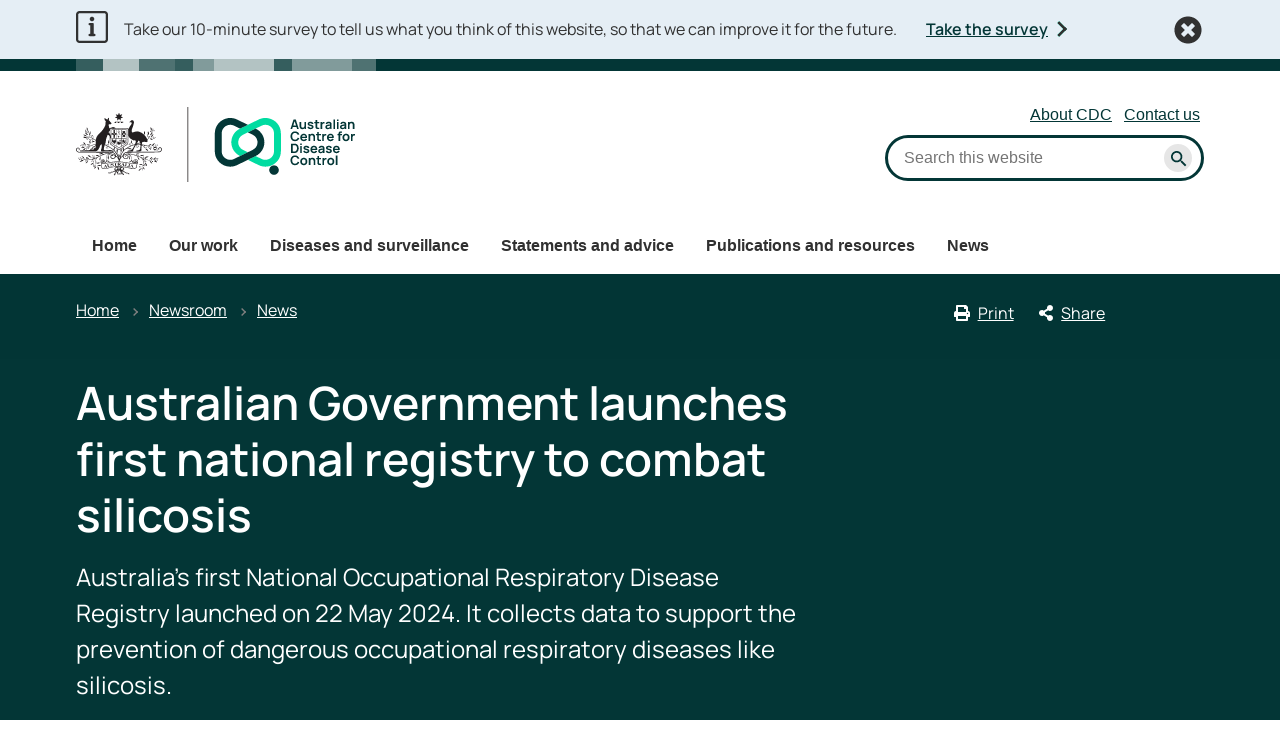

--- FILE ---
content_type: text/html; charset=UTF-8
request_url: https://www.cdc.gov.au/newsroom/news-and-articles/australian-government-launches-first-national-registry-combat-silicosis
body_size: 8910
content:
<!DOCTYPE html>
<html lang="en" dir="ltr" prefix="og: https://ogp.me/ns#">
  <head>
    
<!-- Google Tag Manager -->
<script>
  (function (w, d, s, l, i) {
  w[l] = w[l] || [];
  w[l].push({'gtm.start': new Date().getTime(), event: 'gtm.js'});
  var f = d.getElementsByTagName(s)[0],
  j = d.createElement(s),
  dl = l != 'dataLayer' ? '&l=' + l : '';
  j.async = true;
  j.src = 'https://www.googletagmanager.com/gtm.js?id=' + i + dl;
  f.parentNode.insertBefore(j, f);
  })(window, document, 'script', 'dataLayer', 'GTM-KX8VMFGM');
</script>
<!-- End Google Tag Manager -->

    <meta charset="utf-8" />
<script async src="https://www.googletagmanager.com/gtag/js?id=UA-1234567"></script>
<script>window.dataLayer = window.dataLayer || [];function gtag(){dataLayer.push(arguments)};gtag("js", new Date());gtag("set", "developer_id.dMDhkMT", true);gtag("config", "UA-1234567", {"groups":"default","anonymize_ip":true,"page_placeholder":"PLACEHOLDER_page_path"});gtag('config', 'G-0XT7NFV9ZS', {'name': 'govcms'}); gtag('govcms.send', 'pageview', {'anonymizeIp': true})</script>
<meta name="description" content="Australia’s first National Occupational Respiratory Disease Registry launched on 22 May 2024. It collects data to support the prevention of dangerous occupational respiratory diseases like silicosis." />
<link rel="canonical" href="https://www.cdc.gov.au/newsroom/news-and-articles/australian-government-launches-first-national-registry-combat-silicosis" />
<meta property="og:site_name" content="Australian Centre for Disease Control" />
<meta property="og:type" content="article" />
<meta property="og:url" content="https://www.cdc.gov.au/newsroom/news-and-articles/australian-government-launches-first-national-registry-combat-silicosis" />
<meta property="og:title" content="Australian Government launches first national registry to combat silicosis" />
<meta property="og:description" content="Australia’s first National Occupational Respiratory Disease Registry launched on 22 May 2024. It collects data to support the prevention of dangerous occupational respiratory diseases like silicosis." />
<meta property="og:image" content="https://www.cdc.gov.au/sites/default/files/2024-05/australian-government-launches-first-national-registry-to-combat-silicosis_0.png" />
<meta property="og:image:type" content="image/png" />
<meta property="og:image:width" content="1200" />
<meta property="og:image:height" content="630" />
<meta property="og:updated_time" content="2024-05-24T17:04:22+10:00" />
<meta property="article:published_time" content="2024-05-24T17:04:22+10:00" />
<meta property="article:modified_time" content="2024-05-24T17:04:22+10:00" />
<meta name="dcterms.title" content="Australian Government launches first national registry to combat silicosis" />
<meta name="dcterms.creator" content="Australian Centre for Disease Control" />
<meta name="dcterms.description" content="Australia’s first National Occupational Respiratory Disease Registry launched on 22 May 2024. It collects data to support the prevention of dangerous occupational respiratory diseases like silicosis." />
<meta name="dcterms.publisher" content="Australian Centre for Disease Control" />
<meta name="dcterms.date" content="2026-01-24T20:43+11:00" />
<meta name="dcterms.type" content="text" />
<meta name="dcterms.format" content="text/html" />
<meta name="dcterms.identifier" content="https://www.cdc.gov.au/newsroom/news-and-articles/australian-government-launches-first-national-registry-combat-silicosis" />
<meta name="dcterms.language" content="en" />
<meta name="Generator" content="Drupal 10 (http://drupal.org) + GovCMS (http://govcms.gov.au)" />
<meta name="MobileOptimized" content="width" />
<meta name="HandheldFriendly" content="true" />
<meta name="viewport" content="width=device-width, initial-scale=1.0" />
<meta name="nodeId" content="101" />
<meta name="health.search_title" content="Australian Government launches first national registry to combat silicosis" />
<meta name="health.content_type" content="News" />
<meta name="health.audience" content="General public" />
<meta name="health.breadcrumb" content="Newsroom › News" />
<link rel="icon" href="/profiles/contrib/govcms/favicon.ico" type="image/vnd.microsoft.icon" />

        <link rel="stylesheet" media="all" href="/sites/default/files/css/css_171ibBQcioF-ZZ7x6DKaiGSr5_qbHN1CzDcPfrW1l7c.css?delta=0&amp;language=en&amp;theme=acdc&amp;include=eJxFiUEKxCAMAD8k5kklmlCF1EhiWvz9sgtlLwMzg5UqnKIFJTVGWe01wa2xjhJdiA1WM-aqcjjX1XW8n7pXvdk26Pj-NNHwNJzNgSwmSv6XHGNGke6NKfn2xRcUdE5358fhx3wphfAHDbo8QQ" />
<link rel="stylesheet" media="all" href="/sites/default/files/css/css_kyC8YLbIRkzRbf3EQ0jcfG7YPwgU60ii__mcvlzvZKo.css?delta=1&amp;language=en&amp;theme=acdc&amp;include=eJxFiUEKxCAMAD8k5kklmlCF1EhiWvz9sgtlLwMzg5UqnKIFJTVGWe01wa2xjhJdiA1WM-aqcjjX1XW8n7pXvdk26Pj-NNHwNJzNgSwmSv6XHGNGke6NKfn2xRcUdE5358fhx3wphfAHDbo8QQ" />

    
    <title>Australian Government launches first national registry to combat silicosis | Australian Centre for Disease Control</title>
    <link rel="apple-touch-icon" sizes="180x180" href="/themes/custom/acdc/images/favicons/apple-touch-icon.png">
    <link rel="icon" type="image/png" sizes="32x32" href="/themes/custom/acdc/images/favicons/favicon-32x32.png">
    <link rel="icon" type="image/png" sizes="16x16" href="/themes/custom/acdc/images/favicons/favicon-16x16.png">
    <link rel="manifest" href="/themes/custom/acdc/site.webmanifest">
  </head>
  <body class="node-h_news_article au-grid">
    
<!-- Google Tag Manager (noscript) -->
<noscript>
  <iframe src="https://www.googletagmanager.com/ns.html?id=GTM-KX8VMFGM" height="0" width="0" style="display:none;visibility:hidden"></iframe>
</noscript>
<!-- End Google Tag Manager (noscript) -->

        <nav class="au-skip-link">
      <a class="au-skip-link__link" href="#content">Skip to main content</a>
      <a class="au-skip-link__link" href="#main-nav-default">Skip to main navigation</a>
    </nav>

    
      <div class="dialog-off-canvas-main-canvas" data-off-canvas-main-canvas>
    


<div class="au-body">

    <div class="region--header_top">
    <div class="views-element-container" id="block-views-block-h-global-notifications-block-1">
  
    
      <div data_region="header_top"><div class="view--h-global-notifications js-view-dom-id-7ba09a21c6d9b8be94973f461c87a5117ddf22fe55158ee65eb11cc9c32b73bf">
  
  
  

  
  
  

  <section
      aria-labelledby="health-notification-section-label"
  >

      <h2 id="health-notification-section-label" class="sr-only">Site notifications</h2>
  
  <ul class="health-listing health-listing--notification">
          <li class="health-listing__item--notification hidden">



<article class="node node--h_global_notification node--full">
  
  
<div class="health-notification health-notification--information" data-health-notification-id="7560"
     style="background-color: #e5eef5">
  <div class="health-notification__inner-wrapper">
    <div class="health-notification__icon">
      <div class="alignment-helper">
                      <svg xmlns="http://www.w3.org/2000/svg" viewBox="0 0 18 18" aria-label="General alert">
      <title>Icon information</title>
      <path fill="currentColor" d="M16.0714 0H1.92857C0.84375 0 0 0.883929 0 1.92857V16.0714C0 17.1563 0.84375 18 1.92857 18H16.0714C17.1161 18 18 17.1563 18 16.0714V1.92857C18 0.883929 17.1161 0 16.0714 0ZM16.7143 16.0714C16.7143 16.433 16.3929 16.7143 16.0714 16.7143H1.92857C1.56696 16.7143 1.28571 16.433 1.28571 16.0714V1.92857C1.28571 1.60714 1.56696 1.28571 1.92857 1.28571H16.0714C16.3929 1.28571 16.7143 1.60714 16.7143 1.92857V16.0714ZM7.55357 12.8571C7.27232 12.8571 7.07143 13.0982 7.07143 13.3393V13.6607C7.07143 13.942 7.27232 14.1429 7.55357 14.1429H10.4464C10.6875 14.1429 10.9286 13.942 10.9286 13.6607V13.3393C10.9286 13.0982 10.6875 12.8571 10.4464 12.8571H9.96429V7.23214C9.96429 6.99107 9.72322 6.75 9.48214 6.75H7.55357C7.27232 6.75 7.07143 6.99107 7.07143 7.23214V7.55357C7.07143 7.83482 7.27232 8.03572 7.55357 8.03572H8.03572V12.8571H7.55357ZM9 3.21429C8.27679 3.21429 7.71429 3.81696 7.71429 4.5C7.71429 5.22321 8.27679 5.78571 9 5.78571C9.68304 5.78571 10.2857 5.22321 10.2857 4.5C10.2857 3.81696 9.68304 3.21429 9 3.21429Z"/>
    </svg>
  
              </div>
    </div>
    <div class="health-notification__content-wrapper">
            <div class="health-notification__content">
          <p>Take our 10-minute survey to tell us what you think of this website, so that we can improve it for the future.&nbsp;</p>


      </div>
              <div class="health-notification__action">
          <a href="https://thefolk.optimalworkshop.com/questions/cdc-have-your-say" class=" au-cta-link">Take the survey</a>
        </div>
          </div>
    <button class="health-notification__button health-notification__button--dismiss" aria-label="Dismiss this notification">
      <svg xmlns="http://www.w3.org/2000/svg" viewBox="0 0 512 512">
        <path
          d="M256 8C119 8 8 119 8 256s111 248 248 248 248-111 248-248S393 8 256 8zm121.6 313.1c4.7 4.7 4.7 12.3 0 17L338 377.6c-4.7 4.7-12.3 4.7-17 0L256 312l-65.1 65.6c-4.7 4.7-12.3 4.7-17 0L134.4 338c-4.7-4.7-4.7-12.3 0-17l65.6-65-65.6-65.1c-4.7-4.7-4.7-12.3 0-17l39.6-39.6c4.7-4.7 12.3-4.7 17 0l65 65.7 65.1-65.6c4.7-4.7 12.3-4.7 17 0l39.6 39.6c4.7 4.7 4.7 12.3 0 17L312 256l65.6 65.1z"/>
      </svg>
    </button>
  </div>
</div>
</article>
</li>
      </ul>

</section>

    

  
  

  
  
</div>
</div>

  </div>

  </div>


      
<header class="au-header  pillars-container" role="banner">
  <div class="container">
    <div id="pillars"></div>
    <div class="row">
      <div class="col-xs-12 col-md-7">
          <a href="/" title="Home" rel="home" class="au-header__logo">
            <img src="/themes/custom/acdc/images/logos/logo.svg" alt="Australian Centre for Disease Control" class="au-header__logo-image au-responsive-media-img">
          </a>
      </div>
      <div class="col-xs-12 col-md-5">
        <div class="health-sub-nav text--align-right">
            <div class="region--header">
      

              <ul data_region="header" class="au-link-list au-link-list--inline">
              <li>
        <a href="/about-us" data-drupal-link-system-path="node/65">About CDC</a>
              </li>
          <li>
        <a href="/about-us/contact-us" data-drupal-link-system-path="node/72">Contact us</a>
              </li>
        </ul>
  





<div class="views-exposed-form au-form health-search__form" role="search" data-drupal-selector="views-exposed-form-h-site-search-h-site-search" id="block-views-exposed-filter-block-h-site-search-h-site-search">
  
    
      <div class="health-search health-search--global"><div class="health-search__form__input-wrapper"><form data_region="header" class="au-form health-search__form" role="search" action="/search" method="get" id="views-exposed-form-h-site-search-h-site-search" accept-charset="UTF-8">
  <div class="health-search__query-field js-form-item form-item js-form-type-textfield form-item-search-api-fulltext js-form-item-search-api-fulltext au-form__item">
        <label data-type="textfield" class="sr-only" for="edit-search-api-fulltext">
  Search
    </label>
          <input placeholder="Search this website" data-drupal-selector="edit-search-api-fulltext" type="text" id="edit-search-api-fulltext" name="search_api_fulltext" value="" size="30" maxlength="128" class="form-text health-search__form__input au-text-input au-text-input--block ui-autocomplete-input au-text-input au-text-input--block" autocomplete="off" />

        </div>
<div data-drupal-selector="edit-actions" class="form-actions js-form-wrapper form-wrapper" id="edit-actions">

<input class="health-search__form__submit au-btn au-btn button js-form-submit form-submit au-btn standard-gap" data-drupal-selector="edit-submit-h-site-search" type="submit" id="edit-submit-h-site-search" value="Apply" />
</div>


</form>
<div class="health-loading"></div></div></div>
  </div>

  </div>

        </div>
      </div>
    </div>
  </div>
</header>
  
    <div class="region--navigation">
      
<nav class="au-main-nav au-main-nav--dropdown au-main-nav--dropdown-columns " aria-label="main">
  <div class="container">
    <div class="row">
      <div class="col-md-12">
        <div id="main-nav-default" class="au-main-nav__content">
                      <button aria-controls="main-nav-default" class="au-main-nav__toggle au-main-nav__toggle--open" onclick="return AU.mainNav.Toggle( this )">
              
  <span class="svg-inline--fa fa-fw "><svg xmlns="http://www.w3.org/2000/svg" viewBox="0 0 448 512"><path d="M16 132h416c8.837 0 16-7.163 16-16V76c0-8.837-7.163-16-16-16H16C7.163 60 0 67.163 0 76v40c0 8.837 7.163 16 16 16zm0 160h416c8.837 0 16-7.163 16-16v-40c0-8.837-7.163-16-16-16H16c-8.837 0-16 7.163-16 16v40c0 8.837 7.163 16 16 16zm0 160h416c8.837 0 16-7.163 16-16v-40c0-8.837-7.163-16-16-16H16c-8.837 0-16 7.163-16 16v40c0 8.837 7.163 16 16 16z"/></svg></span>              Menu
            </button>
                                <button class="au-main-nav__toggle au-main-nav__toggle--search au-main-nav__toggle--open">
              
  <span class="svg-inline--fa fa-fw au-main-nav__toggle--search__closed"><svg xmlns="http://www.w3.org/2000/svg" viewBox="0 0 512 512"><path d="M505 442.7L405.3 343c-4.5-4.5-10.6-7-17-7H372c27.6-35.3 44-79.7 44-128C416 93.1 322.9 0 208 0S0 93.1 0 208s93.1 208 208 208c48.3 0 92.7-16.4 128-44v16.3c0 6.4 2.5 12.5 7 17l99.7 99.7c9.4 9.4 24.6 9.4 33.9 0l28.3-28.3c9.4-9.4 9.4-24.6.1-34zM208 336c-70.7 0-128-57.2-128-128 0-70.7 57.2-128 128-128 70.7 0 128 57.2 128 128 0 70.7-57.2 128-128 128z"/></svg></span>              
  <span class="svg-inline--fa fa-fw au-main-nav__toggle--search__open"><svg xmlns="http://www.w3.org/2000/svg" viewBox="0 0 352 512"><path d="M242.72 256l100.07-100.07c12.28-12.28 12.28-32.19 0-44.48l-22.24-22.24c-12.28-12.28-32.19-12.28-44.48 0L176 189.28 75.93 89.21c-12.28-12.28-32.19-12.28-44.48 0L9.21 111.45c-12.28 12.28-12.28 32.19 0 44.48L109.28 256 9.21 356.07c-12.28 12.28-12.28 32.19 0 44.48l22.24 22.24c12.28 12.28 32.2 12.28 44.48 0L176 322.72l100.07 100.07c12.28 12.28 32.2 12.28 44.48 0l22.24-22.24c12.28-12.28 12.28-32.19 0-44.48L242.72 256z"/></svg></span>              Search
            </button>
                    <div class="au-main-nav__menu">
            <div class="au-main-nav__menu-inner">
              <div class="au-main-nav__focus-trap-top"></div>
              <button aria-controls="main-nav-default" class="au-main-nav__toggle au-main-nav__toggle--close" onclick="return AU.mainNav.Toggle( this )">
                
  <span class="svg-inline--fa fa-fw "><svg xmlns="http://www.w3.org/2000/svg" viewBox="0 0 352 512"><path d="M242.72 256l100.07-100.07c12.28-12.28 12.28-32.19 0-44.48l-22.24-22.24c-12.28-12.28-32.19-12.28-44.48 0L176 189.28 75.93 89.21c-12.28-12.28-32.19-12.28-44.48 0L9.21 111.45c-12.28 12.28-12.28 32.19 0 44.48L109.28 256 9.21 356.07c-12.28 12.28-12.28 32.19 0 44.48l22.24 22.24c12.28 12.28 32.2 12.28 44.48 0L176 322.72l100.07 100.07c12.28 12.28 32.2 12.28 44.48 0l22.24-22.24c12.28-12.28 12.28-32.19 0-44.48L242.72 256z"/></svg></span>                Close
              </button>
                      <ul data_region="navigation" class="au-link-list">
              <li>
                  <a href="/australian-centre-disease-control-cdc" data-drupal-link-system-path="node/62">Home</a>
                      </li>
          <li>
                  <a href="/topics" data-drupal-link-system-path="node/874">Our work</a>
                      </li>
          <li>
                  <a href="/diseases" data-drupal-link-system-path="node/647">Diseases and surveillance</a>
                      </li>
          <li>
                  <a href="/advice" data-drupal-link-system-path="node/648">Statements and advice</a>
                      </li>
          <li>
                  <a href="/resources" data-drupal-link-system-path="node/650">Publications and resources</a>
                      </li>
          <li>
                  <a href="/newsroom" data-drupal-link-system-path="node/863">News</a>
                      </li>
        </ul>
  
              <div class="au-main-nav__focus-trap-bottom"></div>
            </div>
          </div>
          <div class="au-main-nav__overlay" aria-controls="main-nav-default" onclick="return AU.mainNav.Toggle( this )"></div>
        </div>
      </div>
    </div>
  </div>
</nav>



  </div>


      <div role="region" aria-label="Sub-header" class="health-sub-header health-sub-header--dark">
      <div class="toolbar-alpha">
        <div class="container">
            <div class="region--pre_content_top">
    <div id="block-system-breadcrumb-block">
  
    
        <nav class="au-breadcrumbs" aria-label="Breadcrumb">
    <ol class="au-link-list au-link-list--inline">
          <li>
                  <a href="/">Home</a>
              </li>
          <li>
                  <a href="/newsroom">Newsroom</a>
              </li>
          <li>
                  <a href="/newsroom/news-and-articles">News</a>
              </li>
        </ol>
  </nav>

  </div>



<div class="health-toolbar rs_preserve ">
  <ul class="health-toolbar__items au-link-list au-link-list--inline">
              <li>
        <button
          id="health-toolbar__print"
          class="health-toolbar__print au-btn au-btn--tertiary "
        >
          
  <span class="svg-inline--fa fa-fw fa-left"><svg xmlns="http://www.w3.org/2000/svg" viewBox="0 0 512 512"><path d="M448 192V77.25c0-8.49-3.37-16.62-9.37-22.63L393.37 9.37c-6-6-14.14-9.37-22.63-9.37H96C78.33 0 64 14.33 64 32v160c-35.35 0-64 28.65-64 64v112c0 8.84 7.16 16 16 16h48v96c0 17.67 14.33 32 32 32h320c17.67 0 32-14.33 32-32v-96h48c8.84 0 16-7.16 16-16V256c0-35.35-28.65-64-64-64zm-64 256H128v-96h256v96zm0-224H128V64h192v48c0 8.84 7.16 16 16 16h48v96zm48 72c-13.25 0-24-10.75-24-24 0-13.26 10.75-24 24-24s24 10.74 24 24c0 13.25-10.75 24-24 24z"/></svg></span>Print</button>
      </li>
              <li>
        <button
          id="health-toolbar__share"
          class="health-toolbar__share au-btn au-btn--tertiary "
        >
          
  <span class="svg-inline--fa fa-fw fa-left"><svg xmlns="http://www.w3.org/2000/svg" viewBox="0 0 448 512"><path d="M352 320c-22.608 0-43.387 7.819-59.79 20.895l-102.486-64.054a96.551 96.551 0 0 0 0-41.683l102.486-64.054C308.613 184.181 329.392 192 352 192c53.019 0 96-42.981 96-96S405.019 0 352 0s-96 42.981-96 96c0 7.158.79 14.13 2.276 20.841L155.79 180.895C139.387 167.819 118.608 160 96 160c-53.019 0-96 42.981-96 96s42.981 96 96 96c22.608 0 43.387-7.819 59.79-20.895l102.486 64.054A96.301 96.301 0 0 0 256 416c0 53.019 42.981 96 96 96s96-42.981 96-96-42.981-96-96-96z"/></svg></span>Share</button>
        <div class="health-share-menu au-sronly">
          <ul class="au-link-list">
            <li>
              
  <span class="svg-inline--fa fa-fw "><svg xmlns="http://www.w3.org/2000/svg" viewBox="0 0 512 512"><!--!Font Awesome Free 6.5.2 by @fontawesome - https://fontawesome.com License - https://fontawesome.com/license/free Copyright 2024 Fonticons, Inc.--><path d="M389.2 48h70.6L305.6 224.2 487 464H345L233.7 318.6 106.5 464H35.8L200.7 275.5 26.8 48H172.4L272.9 180.9 389.2 48zM364.4 421.8h39.1L151.1 88h-42L364.4 421.8z"/></svg></span>              <a href="https://x.com/share?text=Australian Government launches first national registry to combat silicosis&amp;url=https://www.cdc.gov.au/newsroom/news-and-articles/australian-government-launches-first-national-registry-combat-silicosis">X (Twitter)</a>
            </li>
            <li>
              
  <span class="svg-inline--fa fa-fw "><svg xmlns="http://www.w3.org/2000/svg" viewBox="0 0 320 512"><path d="M279.14 288l14.22-92.66h-88.91v-60.13c0-25.35 12.42-50.06 52.24-50.06h40.42V6.26S260.43 0 225.36 0c-73.22 0-121.08 44.38-121.08 124.72v70.62H22.89V288h81.39v224h100.17V288z"/></svg></span>              <a href="https://facebook.com/sharer.php?u=https://www.cdc.gov.au/newsroom/news-and-articles/australian-government-launches-first-national-registry-combat-silicosis">Facebook</a>
            </li>
            <li>
              
  <span class="svg-inline--fa fa-fw "><svg xmlns="http://www.w3.org/2000/svg" viewBox="0 0 512 512"><path d="M502.3 190.8c3.9-3.1 9.7-.2 9.7 4.7V400c0 26.5-21.5 48-48 48H48c-26.5 0-48-21.5-48-48V195.6c0-5 5.7-7.8 9.7-4.7 22.4 17.4 52.1 39.5 154.1 113.6 21.1 15.4 56.7 47.8 92.2 47.6 35.7.3 72-32.8 92.3-47.6 102-74.1 131.6-96.3 154-113.7zM256 320c23.2.4 56.6-29.2 73.4-41.4 132.7-96.3 142.8-104.7 173.4-128.7 5.8-4.5 9.2-11.5 9.2-18.9v-19c0-26.5-21.5-48-48-48H48C21.5 64 0 85.5 0 112v19c0 7.4 3.4 14.3 9.2 18.9 30.6 23.9 40.7 32.4 173.4 128.7 16.8 12.2 50.2 41.8 73.4 41.4z"/></svg></span>              <a href="mailto:?subject=Australian Government launches first national registry to combat silicosis&amp;body=https://www.cdc.gov.au/newsroom/news-and-articles/australian-government-launches-first-national-registry-combat-silicosis">Email</a>
            </li>
          </ul>
        </div>
      </li>
      </ul>
  <div class="col-xs-12">
    <div class="health-readspeaker-wrapper">
      <div
        id="health-readspeaker-loading"
        class="health-readspeaker-loading"
        style="display: none;"
      >Loading...</div>
      <div
        id="health-readspeaker"
        class="health-readspeaker rs_addtools rs_splitbutton rs_skip rs_exp"
      ></div>
    </div>
  </div>
</div>


  </div>

        </div>
      </div>
      <div class="container">
        <div class="row rs_skip">
          <div class="col-xs-12 col-md-8">
              <div class="region--content_top_left">
    <div id="block-page-title-block">
  
    
      

  <div>
        <div class="health-sub-header__section-title">
      <a class="au-direction-link au-direction-link--left" href="/newsroom/news-and-articles">News</a>
    </div>
            <h1>Australian Government launches first national registry to combat silicosis</h1>
    <p class="au-introduction">
      Australia’s first National Occupational Respiratory Disease Registry launched on 22 May 2024. It collects data to support the prevention of dangerous occupational respiratory diseases like silicosis.
    </p>

  </div>



  </div>

  </div>

          </div>
          <div class="col-xs-12 col-md-4">
            
          </div>
        </div>
      </div>
    </div>
  
  
  
    <div class="container health-content">
      <div class="row">
                <div id="content" class="col-xs-12">
          <main class="main-content " role="main">
              <div class="region--content">
    <div id="block-system-main-block">
  
    
      <article class="node node--h_news_article node--full">

      
        
  
      
  
  <div>
          
<div  class="health-field-group--icon-only health-field-group--horizontal-stubborn">
    




<div class="health-field health-field--icon health-field--icon-date">
            <div class="health-field__label">Date published:</div>
                  <div class="health-field__item"><time datetime="2024-05-24T07:04:22Z">24 May 2024</time>
</div>
      </div>





<div class="health-field health-field--icon health-field--icon-only health-field--icon-news">
            <div class="health-field__label">News type:</div>
                  <div class="health-field__item">News</div>
      </div>

  </div>



<div class="health-field health-field--label-hidden">
              <div class="health-field__item">  
<noscript class="loading-lazy">
  <img loading="lazy" src="/sites/default/files/styles/h_content_max_width_with_upscale/public/2024-05/australian-government-launches-first-national-registry-to-combat-silicosis_0.png.webp?itok=XtyN9U42" width="882" height="463" alt="Cover image" />
</noscript>


</div>
      </div>



      <p><span lang="EN-GB" dir="ltr">The new national registry collects data on occupational respiratory diseases to help reduce, eliminate and improve our understanding of preventable workplace illnesses like silicosis.</span></p>
<p><span lang="EN-GB" dir="ltr">In 2021, the Australian Bureau of Statistics estimated 1.45 million Australians worked in industries where they might be exposed to construction dusts in the workplace. For example, respirable crystalline silica is common.</span></p>
<p><span lang="EN-GB" dir="ltr">In 2022, the National Dust Disease Taskforce carried out an independent review into the state of occupational respiratory disease in Australia. In response to the final outcomes of the review, all Australian state and territory governments committed to:</span></p>
<ul>
<li><span lang="EN-GB"></span><span lang="EN-GB" dir="ltr">reducing silicosis and other dust diseases among workers</span></li>
<li><span lang="EN-GB"></span><span lang="EN-GB" dir="ltr">improving the quality of life for affected people and their families.</span><span lang="EN-GB"></span></li>
</ul>
<p><span lang="EN-GB" dir="ltr">The national registry is a product of these commitments. It also shows the combined efforts of all Australian governments to improve the health and wellbeing of all workers.</span></p>
<p><span lang="EN-GB" dir="ltr">To support its mission, the national registry relies heavily on occupational and respiratory health specialists to report any diagnosis of occupational respiratory disease. It is mandatory to notify the national registry of silicosis cases diagnosed on or after 22 May 2024.</span></p>
<p><span lang="EN-GB" dir="ltr">Researchers may be able to use data in the registry to generate new understandings and support the prevention of occupational respiratory diseases. If you are a researcher in this field, you can apply for access to the registry’s data. This is available on the&nbsp;</span><a href="https://www.health.gov.au/our-work/nordr"><span lang="EN-GB" dir="ltr">Department of Health and Aged Care’s website</span></a><span lang="EN-GB" dir="ltr">.&nbsp;</span></p>
<p><span lang="EN-GB" dir="ltr">Any information patients provide for the National Occupational Respiratory Disease Registry will be protected under the </span><em><span lang="EN-GB" dir="ltr">Privacy Act 1988.&nbsp;</span></em><span lang="EN-GB" dir="ltr">Health professionals and researchers with access to the National Occupational Respiratory Disease Registry must handle patient information with care and according to strict privacy and ethics requirements.&nbsp;</span></p>
<p><span lang="EN-GB" dir="ltr">Read more about the </span><a href="https://www.health.gov.au/our-work/nordr"><span lang="EN-GB" dir="ltr">national registry</span></a>.</p>




      </div>
</article>

  </div>

  </div>

          </main>
        </div>
      </div>
    </div>
  
    <div class="region--post_body region container region--post-body" role="region">
    <div class="row">
      <div class="col-xs-12">
        <div class="health-separator"></div>
        <div id="block-entity-field-node-field-h-date-updated">
  
    
      



<div class="health-field health-field--inline">
            <div class="health-field__label">Last updated:</div>
                  <div class="health-field__item"><time datetime="2024-05-24T17:04:22Z">24 May 2024</time>
</div>
      </div>

  </div>

      </div>
    </div>
  </div>


  <footer class="au-footer au-footer--dark au-body au-body--dark" role="contentinfo">
  <div class="container">
          <div class="row">
          <div id="block-block-content-7ec143c3-a92b-4d3c-8781-f873bcd7686b">
  
    
        <div class="layout layout--threecol-section layout--threecol-section--33-34-33">

          <div  class="layout__region layout__region--first">
        <div>
  
    
      



<div class="health-field health-field--label-hidden">
              <div class="health-field__item"><p><span>The Australian Centre for Disease Control acknowledges and honours Aboriginal and Torres Strait Islander peoples — the Traditional Owners and Custodians of the lands and waters on which we live and work. We pay our respects to Elders past and present, and extend that respect to all Aboriginal and Torres Strait Islander peoples across this country. We recognise their ongoing connection to Country, culture and community, and we commit to working in genuine partnership towards improving health outcomes for all.</span></p>
</div>
      </div>

  </div>

      </div>
    
          <div  class="layout__region layout__region--second">
          
              <ul>
              <li>
        <a href="/about-us/legislation-and-transparency/using-our-site/accessibility" data-drupal-link-system-path="node/71">Accessibility</a>
              </li>
          <li>
        <a href="/about-us/legislation-and-transparency/using-our-site/copyright" data-drupal-link-system-path="node/74">Copyright</a>
              </li>
          <li>
        <a href="/about-us/legislation-and-transparency/using-our-site/disclaimer" data-drupal-link-system-path="node/75">Disclaimer</a>
              </li>
          <li>
        <a href="https://www.facebook.com/CDCgovau">Facebook</a>
              </li>
          <li>
        <a href="https://www.instagram.com/cdcgovau/">Instagram</a>
              </li>
          <li>
        <a href="https://www.linkedin.com/company/cdcgovau">LinkedIn</a>
              </li>
          <li>
        <a href="/about-us/legislation-and-transparency/freedom-information-disclosures-and-privacy/website-privacy-policy" data-drupal-link-system-path="node/70">Privacy</a>
              </li>
        </ul>
  



      </div>
    
          <div  class="layout__region layout__region--third">
        <div>
  
      <h2>Help us improve</h2>
    
      



<div class="health-field health-field--label-hidden">
              <div class="health-field__item"><p><span>We are always looking for ways to improve our website.</span></p>
<p><a class="au-btn au-btn--secondary" href="/about-us/contact-us#general-enquiries" data-entity-type="node" data-entity-uuid="80a9dcdf-3cc8-43b7-b76f-174b9bcecc28" data-entity-substitution="canonical" title="Contact us"><span>Provide feedback</span></a></p>
</div>
      </div>

  </div>

      </div>
    
  </div>
  <div class="layout layout--onecol">
    <div >
      
    </div>
  </div>

  </div>


      </div>
      <div class="au-footer__end">
        <div class="row">
          <div class="col-xs-12">
            <p>
              <small>© Commonwealth of Australia</small>
            </p>
          </div>
        </div>
      </div>
      </div>
</footer>


  
</div>


  </div>

    
    <div id="health-tooltip" tabindex="0" class="health-tooltip">
  <div class="health-tooltip__arrow"></div>
  <div class="health-tooltip__content"></div>
</div>
    <nav role="navigation" aria-label="Back to top">
      <button class="health-back-to-top">
        <a class="au-btn au-btn--secondary" href="#topofpage">
            <span class="svg-inline--fa fa-fw">
              <svg xmlns="http://www.w3.org/2000/svg" viewBox="0 0 448 512"><path d="M240.971 130.524l194.343 194.343c9.373 9.373 9.373 24.569 0 33.941l-22.667 22.667c-9.357 9.357-24.522 9.375-33.901.04L224 227.495 69.255 381.516c-9.379 9.335-24.544 9.317-33.901-.04l-22.667-22.667c-9.373-9.373-9.373-24.569 0-33.941L207.03 130.525c9.372-9.373 24.568-9.373 33.941-.001z"></path></svg>
            </span>
          Back to top
        </a>
      </button>
    </nav>
    <script type="application/json" data-drupal-selector="drupal-settings-json">{"path":{"baseUrl":"\/","pathPrefix":"","currentPath":"node\/101","currentPathIsAdmin":false,"isFront":false,"currentLanguage":"en"},"pluralDelimiter":"\u0003","suppressDeprecationErrors":true,"google_analytics":{"account":"UA-1234567","trackOutbound":true,"trackMailto":true,"trackTel":true,"trackDownload":true,"trackDownloadExtensions":"7z|aac|arc|arj|asf|asx|avi|bin|csv|doc(x|m)?|dot(x|m)?|exe|flv|gif|gz|gzip|hqx|jar|jpe?g|js|mp(2|3|4|e?g)|mov(ie)?|msi|msp|pdf|phps|png|ppt(x|m)?|pot(x|m)?|pps(x|m)?|ppam|sld(x|m)?|thmx|qtm?|ra(m|r)?|sea|sit|tar|tgz|torrent|txt|wav|wma|wmv|wpd|xls(x|m|b)?|xlt(x|m)|xlam|xml|z|zip"},"field_group":{"html_element":{"mode":"full","context":"view","settings":{"classes":"health-field-group--icon-only health-field-group--horizontal-stubborn","show_empty_fields":false,"id":"","element":"div","show_label":false,"label_element":"h3","label_element_classes":"","attributes":"","effect":"none","speed":"fast"}}},"ajaxTrustedUrl":{"\/search":true},"user":{"uid":0,"permissionsHash":"995ade88f4b03bb35d1244b3756f98a8810caa041bf3649f239ac55ea93bf143"}}</script>
<script src="/sites/default/files/js/js_S1LmwYc7eEolnlAQfycDh7tg-TG8vBwjMPKGmN6Bw2A.js?scope=footer&amp;delta=0&amp;language=en&amp;theme=acdc&amp;include=[base64]"></script>

  </body>
</html>


--- FILE ---
content_type: text/css
request_url: https://www.cdc.gov.au/sites/default/files/css/css_kyC8YLbIRkzRbf3EQ0jcfG7YPwgU60ii__mcvlzvZKo.css?delta=1&language=en&theme=acdc&include=eJxFiUEKxCAMAD8k5kklmlCF1EhiWvz9sgtlLwMzg5UqnKIFJTVGWe01wa2xjhJdiA1WM-aqcjjX1XW8n7pXvdk26Pj-NNHwNJzNgSwmSv6XHGNGke6NKfn2xRcUdE5358fhx3wphfAHDbo8QQ
body_size: 46790
content:
/* @license GPL-2.0-or-later https://www.drupal.org/licensing/faq */
@font-face{font-family:'Manrope';src:url(/themes/custom/acdc/fonts/Manrope/Manrope-VariableFont_wght.ttf) format('truetype');font-weight:normal;font-style:normal;font-display:swap;}@font-face{font-family:'Manrope';src:url(/themes/custom/acdc/fonts/Manrope/static/Manrope-SemiBold.ttf) format('truetype');font-weight:bold;font-style:normal;font-display:swap;}
:root{--brand-primary-colour:#072e7e;--brand-colour-1:#27b3bb;--brand-colour-2:#0091d5;--brand-colour-3:#1a8a96;--brand-colour-4:#004181;--primary-gradient-bg--start:#072e7e;--primary-gradient-bg--end:#005ab0;--secondary-gradient-bg--start:#006972;--secondary-gradient-bg--end:#0F7E87;--tertiary-gradient-bg--start:#0062a4;--tertiary-gradient-bg--end:#0075c5;--neutral-bg:#f8f8f8;--neutral--darker-bg:#ececec;--primary-body-text:#FFF;--secondary-body-text:#FFF;--tertiary-body-text:#FFF;--neutral-body-text:#313131;--neutral--darker-body-text:#313131;--primary-link-text:#FFF;--secondary-link-text:#FFF;--tertiary-link-text:#FFF;--neutral-link-text:#006FB0;--neutral--darker-link-text:#006FB0;--btn-bg:#006FB0;--btn-bg--hover:rgb(0,78.8352272727,125);--btn-text:#FFF;--primary-btn-bg:#FFF;--primary-btn-bg--hover:rgb(205.4,213.2,229.2);--primary-btn-text:#313131;--secondary-btn-bg:#FFF;--secondary-btn-bg--hover:rgb(204,225,226.8);--secondary-btn-text:#313131;--tertiary-btn-bg:#FFF;--tertiary-btn-bg--hover:rgb(204,223.6,236.8);--tertiary-btn-text:#313131;--neutral-btn-bg:#006FB0;--neutral-btn-bg--hover:rgb(0,78.8352272727,125);--neutral-btn-text:#FFF;--neutral--darker-btn-bg:#006FB0;--neutral--darker-btn-bg--hover:rgb(0,78.8352272727,125);--neutral--darker-btn-text:#FFF;--subheader-gradient-bg--start:#072e7e;--subheader-gradient-bg--end:#005ab0;--subheader-gradient-content-bg--start:#072e7e;--subheader-gradient-content-bg--end:#005ab0;--subheader-text:#FFF;--subheader-minheight--desktop:500px;--hero-bg:#072e7e;--hero-bg--inset-opaque:rgb(4.3157894737,28.3609022556,77.6842105263);--hero-bg--trans:rgba(7,46,126,0.8);--hero-text:#FFF;--hero-content-width--md:60%;--hero-content-width--lg:60%;--hero-image-width--md:100%;--hero-image-width--lg:50%;--hero-image-focus:right;--hero-minheight:300px;--hero-minheight--md:400px;--hero-minheight--lg:500px;--hero-overlap-top:75px;--main-nav-border:#072e7e;--main-nav-active-link-bg--hover:#e6f3ff;--main-nav-active-link-border:#e6f3ff;--main-nav-dropdown-bg:#e6f3ff;--main-nav-active-dropdown-link-bg--hover:#cfe6fb;--main-nav-active-dropdown-border:#3291d3;--accordion-title-bg:#f8f8f8;--accordion-title-bg--active:#ececec;--accordion-title-text:#313131;--accordion-border:#cdcdcd;--accordion-body-bg:#fff;--accordion-body-text:#313131;--accordion-control-link-text:#006FB0;--card-bg:#ffffff;--card-border:#cdcdcd;--card-text:#313131;--card-text--primary:#FFF;--card-text--secondary:#FFF;--card-text--tertiary:#FFF;--card-text--neutral:#313131;--card-link--primary:#FFF;--card-link--secondary:#FFF;--card-link--tertiary:#FFF;--card-highlight-border:#0075c5;--card-clickable-icon:#000000;--card-clickable-icon--primary:#ffffff;--card-clickable-icon--secondary:#ffffff;--card-clickable-icon--tertiary:#ffffff;--card-clickable-icon--neutral:#000000;--card-text-minor:#414141;--card-text-minor--primary:#ffffff;--card-text-minor--secondary:#ffffff;--card-text-minor--tertiary:#ffffff;--card-text-minor--neutral:#414141;--callout-border--primary:#0075c5;--callout-border--secondary:#0F7E87;--callout-border--tertiary:#005ab0;--tab-border--active:#074cd9;--tag-link-bg:#e6f3ff;--tag-link-border:rgb(179,218.52,255);--tag-link-text:#006FB0;--side-nav-link-bg--active:#e6f3ff;--side-nav-link-border:#005ab0;--side-nav-link-border--bottom:#bacbdb;--side-nav-parent-bg:#034295;--inpage-nav-border:#0075c5;--footer-gradient-bg--start:#313131;--footer-gradient-bg--end:#58585b;--footer-border:#87888A;--footer-btn-bg:#FFF;--footer-btn-bg--hover:rgb(229.5,229.5,229.5);--footer-btn-text:#313131;--label-icon:#626366;--step-border-colour:#87888A;--step-border-colour--complete:rgb(7.5792682927,105.4207317073,74.4146341463);--step-bg-colour--complete:#0b996c;--step-border-colour--inprogress:rgb(4.3157894737,28.3609022556,77.6842105263);--step-bg-colour--inprogress:#072e7e;--step-text-colour-minor:#414141;--step-border-width:2px;--step-node-size:15px;--step-node-size--value:33px}:root{--brand-primary-colour:#033636;--brand-colour-1:rgb(53.4,94.2,94.2);--brand-colour-2:rgb(78.6,114.3,114.3);--brand-colour-3:rgb(129,154.5,154.5);--brand-colour-4:rgb(179.4,194.7,194.7);--primary-gradient-bg--start:#033636;--primary-gradient-bg--end:rgb(7.0263157895,126.4736842105,126.4736842105);--primary-body-text:#FFF;--primary-link-text:#FFF;--card-text--primary:#FFF;--card-clickable-icon--primary:#FFF;--card-text-minor--primary:#FFF;--card-link--primary:#033636;--primary-btn-bg:#FFF;--primary-btn-bg--hover:rgb(229.5,229.5,229.5);--primary-btn-text:#000;--secondary-gradient-bg--start:#00DCA1;--secondary-gradient-bg--end:rgb(41.5,255,197.7431818182);--secondary-body-text:#000;--secondary-link-text:#000;--card-text--secondary:#000;--card-clickable-icon--secondary:#000;--card-text-minor--secondary:#000;--card-link--secondary:#033636;--secondary-btn-bg:#00DCA1;--secondary-btn-bg--hover:#00DCA1;--secondary-btn-text:#000;--tertiary-gradient-bg--start:#FFF;--tertiary-gradient-bg--end:white;--tertiary-body-text:#000;--tertiary-link-text:#033636;--card-text--tertiary:#000;--card-clickable-icon--tertiary:#000;--card-text-minor--tertiary:#000;--card-link--tertiary:#033636;--tertiary-btn-bg:#000;--tertiary-btn-bg--hover:black;--tertiary-btn-text:#FFF;--subheader-gradient-bg--start:#033636;--subheader-gradient-bg--end:#033636;--subheader-gradient-content-bg--start:#033636;--subheader-gradient-content-bg--end:#033636;--subheader-text:#FFF;--main-nav-border:#00DCA1;--main-nav-active-link-bg--hover:#00DCA1;--main-nav-active-link-border:#00DCA1;--main-nav-dropdown-bg:#00DCA1;--main-nav-active-dropdown-link-bg--hover:#00DCA1;--main-nav-active-dropdown-border:#00DCA1;--accordion-title-bg:#fff;--accordion-title-bg--active:#f8f8f8;--accordion-title-text:#313131;--accordion-border:#00DCA1;--accordion-body-bg:#fff;--accordion-body-text:#313131;--accordion-control-link-text:#033636;--callout-border--primary:#00DCA1;--callout-border--secondary:#00DCA1;--callout-border--tertiary:#FFF;--inpage-nav-border:#00DCA1;--tab-border--active:#333333;--side-nav-link-bg--active:#00DCA1;--side-nav-link-border:#033636;--side-nav-link-border--bottom:rgb(178.5,178.5,178.5);--side-nav-parent-bg:#033636;--footer-gradient-bg--start:#033636;--footer-gradient-bg--end:#033636;--footer-border:#757575;--card-highlight-border:#00DCA1;--card-text:#000;--btn-bg:#033636;--neutral-btn-bg:#033636;--neutral--darker-btn-bg:#033636;--btn-bg--hover:rgb(0.3157894737,5.6842105263,5.6842105263);--neutral-btn-bg--hover:rgb(0.3157894737,5.6842105263,5.6842105263);--neutral--darker-btn-bg--hover:rgb(0.3157894737,5.6842105263,5.6842105263);--btn-text:#FFF;--neutral-btn-text:#FFF;--neutral--darker-btn-text:#FFF;--tag-link-bg:rgb(229.5,229.5,229.5);--tag-link-border:#cccccc;--tag-link-text:#000;--hero-bg:#033636;--hero-bg--inset-opaque:rgb(0.3157894737,5.6842105263,5.6842105263);--hero-bg--trans:rgba(3,54,54,0.8);--hero-bg--trans-dark:rgba(3,54,54,0.9);--hero-text:#FFF;--hero-content-width--md:40%;--hero-content-width--lg:50%;--hero-image-width--md:100%;--hero-image-width--lg:60%;--hero-image-focus:left;--hero-minheight--md:400px;--hero-minheight--lg:400px;--hero-overlap-top:25px;--acdc-font-family:"Manrope",sans-serif;--acdc-border-radius:6px}:root .node-h_webinar{--btn-text:#000;--label-icon:#00DCA1}:root .node-h_webinar .au-btn--primary{--neutral-btn-bg:#00DCA1;--neutral-btn-text:#000}:root .node-h_webinar .au-btn--primary:active,:root .node-h_webinar .au-btn--primary:hover{--neutral-btn-text:#FFF}:root .node-h_webinar .main-content{--label-icon:#313131}@media print{.au-accordion{border-color:#000!important;color:#000!important}.au-accordion__title{background:#fff!important;color:#000!important;border:1px!important}.au-accordion__title:after{display:none}.au-accordion__body-wrapper{border-color:#000!important}.au-accordion__body{height:auto!important;display:block!important}}.au-accordion{font-size:16px;font-size:1rem;line-height:1.5;display:block;border:1px solid rgb(127.359375,127.359375,127.359375);font-family:-apple-system,BlinkMacSystemFont,"Segoe UI",Helvetica,Arial,sans-serif,"Apple Color Emoji","Segoe UI Emoji","Segoe UI Symbol";color:#313131;padding:0}*+.au-accordion{margin-top:16px;margin-top:1rem}.au-accordion .au-accordion__title{background-color:rgb(244.8,244.8,244.8)}.au-accordion.au-accordion--dark{border-color:rgb(127.5,127.5,127.5);color:#fff}.au-accordion.au-accordion--dark .au-accordion__title{background-color:#000}.au-accordion+.au-accordion{margin-top:0;border-top:0}.au-accordion__title,.au-body .au-accordion__title{font-size:20px;font-size:1.25rem;line-height:1.2;padding:16px 40px 16px 16px;padding:1rem 2.5rem 1rem 1rem;width:100%;display:block;color:#006fb0;text-decoration:underline;-webkit-text-decoration-skip:ink;text-decoration-skip-ink:auto;font-weight:700;position:relative;box-sizing:border-box;margin:0;cursor:pointer;border:none;text-align:left;font-family:inherit}.au-accordion__title:hover,.au-body .au-accordion__title:hover{text-decoration:none;color:#313131}.au-accordion__title:hover:after,.au-body .au-accordion__title:hover:after{background-image:url("data:image/svg+xml,%3Csvg xmlns='http://www.w3.org/2000/svg' viewBox='0 0 128 128'%3E%3Cpath fill='%23313131' d='M64 0l64 64-16 16-64-64'/%3E%3Cpath fill='%23313131' d='M64 0l16 16-64 64L0 64'/%3E%3C/svg%3E")}.au-accordion__title:focus,.au-body .au-accordion__title:focus{outline:3px solid #9263de;outline-offset:2px}.au-accordion__title::-moz-focus-inner,.au-body .au-accordion__title::-moz-focus-inner{border:0}.au-accordion__title:focus,.au-body .au-accordion__title:focus{z-index:100}.au-accordion__title::-webkit-details-marker,.au-body .au-accordion__title::-webkit-details-marker{display:none}.au-accordion__title:after,.au-body .au-accordion__title:after{content:" ";position:absolute;top:50%;margin-top:-8px;margin-top:-.5rem;right:16px;right:1rem;width:16px;width:1rem;height:16px;height:1rem;background-image:url("data:image/svg+xml,%3Csvg xmlns='http://www.w3.org/2000/svg' viewBox='0 0 128 128'%3E%3Cpath fill='%23006FB0' d='M64 0l64 64-16 16-64-64'/%3E%3Cpath fill='%23006FB0' d='M64 0l16 16-64 64L0 64'/%3E%3C/svg%3E");background-repeat:no-repeat;background-position:center;z-index:101;transition:transform .25s ease-in}.au-accordion__title.au-accordion--closed:after,.au-body .au-accordion__title.au-accordion--closed:after{-ms-transform:rotate(-180deg);transform:rotate(-180deg)}.ie8 .au-accordion__title:after,.ie8 .au-body .au-accordion__title:after,.lt-ie8 .au-accordion__title:after,.lt-ie8 .au-body .au-accordion__title:after{content:" ▼ "}.ie8 .au-accordion__title.au-accordion--open:after,.ie8 .au-body .au-accordion__title.au-accordion--open:after,.lt-ie8 .au-accordion__title.au-accordion--open:after,.lt-ie8 .au-body .au-accordion__title.au-accordion--open:after{content:" ▲ "}.au-accordion.au-accordion--dark .au-accordion__title,.au-body.au-body--dark .au-accordion__title{color:#fff}.au-accordion.au-accordion--dark .au-accordion__title:hover,.au-body.au-body--dark .au-accordion__title:hover{color:#fff}.au-accordion.au-accordion--dark .au-accordion__title:hover:after,.au-body.au-body--dark .au-accordion__title:hover:after{background-image:url("data:image/svg+xml,%3Csvg xmlns='http://www.w3.org/2000/svg' viewBox='0 0 128 128'%3E %3Cpath fill='%23FFF' d='M64 0l64 64-16 16-64-64'/%3E %3Cpath fill='%23FFF' d='M64 0l16 16-64 64L0 64'/%3E%3C/svg%3E")}.au-accordion.au-accordion--dark .au-accordion__title:focus,.au-body.au-body--dark .au-accordion__title:focus{outline:3px solid #c390f9}.au-accordion.au-accordion--dark .au-accordion__title::-moz-focus-inner,.au-body.au-body--dark .au-accordion__title::-moz-focus-inner{border:0}.au-accordion.au-accordion--dark .au-accordion__title:after,.au-body.au-body--dark .au-accordion__title:after{background-image:url("data:image/svg+xml,%3Csvg xmlns='http://www.w3.org/2000/svg' viewBox='0 0 128 128'%3E %3Cpath fill='%23FFF' d='M64 0l64 64-16 16-64-64'/%3E %3Cpath fill='%23FFF' d='M64 0l16 16-64 64L0 64'/%3E%3C/svg%3E")}.au-accordion__body{font-size:16px;font-size:1rem;line-height:1.5;overflow:hidden}.js .au-accordion__body.au-accordion--open{display:block;height:auto}.js .au-accordion__body.au-accordion--closed{display:none;height:0}.au-accordion__body-wrapper{padding:16px;padding:1rem;border-top:1px solid rgb(127.359375,127.359375,127.359375)}.au-accordion--dark .au-accordion__body-wrapper{border-top:1px solid rgb(127.5,127.5,127.5)}.au-accordion-group{list-style:none;padding:0}@media print{.au-body,.au-body *{text-shadow:none!important;color:#000!important;background-color:transparent!important;box-shadow:none!important;border-color:#000!important}.au-body a,.au-body a:visited{text-decoration:underline}.au-body a[href]:after{content:" (" attr(href) ")"!important;display:inline!important}.au-body a[href^="#"]:after,.au-body a[href^="javascript:"]:after{content:""!important}.au-body abbr[title]:after{content:" (" attr(title) ")"}.au-body blockquote,.au-body pre{border:1px solid #000;padding:6px;page-break-inside:avoid}.au-body thead{display:table-header-group}.au-body img,.au-body tr{page-break-inside:avoid}.au-body img{max-width:100%!important}.au-body h2,.au-body h3,.au-body p{orphans:3;widows:3}.au-body h2,.au-body h3{page-break-after:avoid}.au-body p a{word-wrap:break-word}.au-body select{background:#fff!important}}.au-body{font-size:16px;font-size:1rem;line-height:1.5;margin:0;-webkit-text-size-adjust:100%;-moz-text-size-adjust:100%;text-size-adjust:100%;font-family:-apple-system,BlinkMacSystemFont,"Segoe UI",Helvetica,Arial,sans-serif,"Apple Color Emoji","Segoe UI Emoji","Segoe UI Symbol";color:#313131;background-color:#fff}.au-body a{color:#006fb0;text-decoration:underline;-webkit-text-decoration-skip:ink;text-decoration-skip-ink:auto}.au-body a:hover{color:#313131;text-decoration:none}.au-body a:focus{outline:3px solid #9263de;outline-offset:2px}.au-body a::-moz-focus-inner{border:0}.au-body :target,.au-body [tabindex="0"]:focus{outline:3px solid #9263de;outline-offset:2px}.au-body mark{color:#fff;background-color:#006fb0}.au-body ::-moz-selection{color:#fff;background-color:rgba(0,111,176,.99)}.au-body ::selection{color:#fff;background-color:rgba(0,111,176,.99)}.au-body iframe::-moz-selection,.au-body img::-moz-selection,.au-body video::-moz-selection{background-color:rgba(0,111,176,.75)}.au-body iframe::selection,.au-body img::selection,.au-body video::selection{background-color:rgba(0,111,176,.75)}.au-body p{max-width:42em;margin:0}.au-body *+p{margin-top:24px;margin-top:1.5rem}.au-body dl:not([class]),.au-body ol:not([class]),.au-body pre,.au-body ul:not([class]){margin:0}.au-body *+dl:not([class]),.au-body *+ol:not([class]),.au-body *+pre,.au-body *+ul:not([class]){margin-top:24px;margin-top:1.5rem}.au-body ol:not([class])>li,.au-body ul:not([class])>li{margin-top:8px;margin-top:.5rem}.au-body ol:not([class])>li>ol:not([class]),.au-body ol:not([class])>li>ul:not([class]),.au-body ul:not([class])>li>ol:not([class]),.au-body ul:not([class])>li>ul:not([class]){margin-top:8px;margin-top:.5rem}.au-body ol:not([class])>ul:not([class]),.au-body ul:not([class])>ul:not([class]){list-style-type:disc}.au-body dl:not([class])>dd{margin-top:8px;margin-top:.5rem;padding-left:8px;padding-left:.5rem;margin-left:0;border-left:solid 1px}.au-body dl:not([class])>dt{margin-top:24px;margin-top:1.5rem;font-weight:700}.au-body dl:not([class])>dt:first-of-type{margin-top:0}.au-body .written-by:after{content:url([data-uri]);color:#bada55}.au-body em,.au-body i{font-style:italic}.au-body b,.au-body strong{font-weight:700}.au-body small{font-size:14px;font-size:.875rem;line-height:1.4285714286}.au-body del,.au-body s{text-decoration:line-through}.au-body ins{text-decoration-line:underline;text-decoration-style:dashed;-webkit-text-decoration-skip:ink;text-decoration-skip-ink:auto}.au-body dfn{font-style:normal}.au-body abbr,.au-body abbr[title]{border-bottom:none;text-decoration:underline;-webkit-text-decoration:underline dotted;text-decoration:underline dotted}.au-body abbr[title]{cursor:help}.au-body a abbr{padding-bottom:1px}.au-body var{padding:0 1px;font-style:italic;font-family:serif}.au-body var sub,.au-body var sup{font-family:-apple-system,BlinkMacSystemFont,"Segoe UI",Helvetica,Arial,sans-serif,"Apple Color Emoji","Segoe UI Emoji","Segoe UI Symbol";font-style:normal;padding:0 1px}.au-body sub,.au-body sup{font-size:14px;font-size:.875rem;line-height:1.1428571429;position:relative;vertical-align:baseline}.au-body sub{bottom:-.25em}.au-body sup{top:-.5em}.au-body code,.au-body kbd,.au-body samp{font-size:14px;font-size:.875rem;line-height:1.4285714286;padding:4px;padding:.25rem;font-family:SFMono-Regular,Consolas,"Liberation Mono",Menlo,Courier,monospace;display:inline-block;border-radius:4px;background-color:rgb(244.8,244.8,244.8);color:#313131}.au-body pre{font-family:SFMono-Regular,Consolas,"Liberation Mono",Menlo,Courier,monospace}.au-body pre code{padding:16px;padding:1rem;display:block;-moz-tab-size:4;-o-tab-size:4;tab-size:4}.au-body hr{box-sizing:content-box;height:0;overflow:visible;border:none;border-top:1px solid rgb(127.359375,127.359375,127.359375);margin-bottom:24px;margin-bottom:1.5rem}.au-body *+hr{margin-top:24px;margin-top:1.5rem}.au-body.au-body--alt{background:rgb(234.6,234.6,234.6)}.au-body.au-body--alt code,.au-body.au-body--alt kbd,.au-body.au-body--alt samp{background-color:rgb(224.4,224.4,224.4)}.au-body.au-body--dark{background:#000;color:#fff}.au-body.au-body--dark ::-moz-selection{color:#000;background-color:rgba(255,255,255,.99)}.au-body.au-body--dark ::selection{color:#000;background-color:rgba(255,255,255,.99)}.au-body.au-body--dark iframe::-moz-selection,.au-body.au-body--dark img::-moz-selection,.au-body.au-body--dark video::-moz-selection{background-color:rgba(255,255,255,.75)}.au-body.au-body--dark iframe::selection,.au-body.au-body--dark img::selection,.au-body.au-body--dark video::selection{background-color:rgba(255,255,255,.75)}.au-body.au-body--dark a{color:#fff}.au-body.au-body--dark a:hover{color:#fff}.au-body.au-body--dark a:focus{outline:3px solid #c390f9}.au-body.au-body--dark a::-moz-focus-inner{border:0}.au-body.au-body--dark :target,.au-body.au-body--dark [tabindex="0"]:focus{outline:3px solid #c390f9}.au-body.au-body--dark mark{background-color:#fff;color:#000}.au-body.au-body--dark hr{border-top-color:rgb(127.5,127.5,127.5)}.au-body.au-body--dark code,.au-body.au-body--dark kbd,.au-body.au-body--dark samp{color:#fff;background-color:#000}.au-body.au-body--dark.au-body--alt{background:#000}.au-body.au-body--dark.au-body--alt code,.au-body.au-body--dark.au-body--alt kbd,.au-body.au-body--dark.au-body--alt samp{background-color:#000}.au-link-list{font-size:16px;font-size:1rem;line-height:1.5;display:block;list-style-type:none;margin:0;padding:4px 0;padding:.25rem 0}.au-body .au-link-list{margin:0;padding:4px 0;padding:.25rem 0}.au-link-list>li{display:block;margin:4px;margin:.25rem}.au-link-list.au-link-list--inline{display:inline-block}.au-link-list.au-link-list--inline>li{display:inline-block}@media print{.au-breadcrumbs>.au-link-list>li:after{content:">"!important;background-image:none!important}}.au-breadcrumbs{font-size:14px;font-size:.875rem;line-height:1.1428571429;width:100%;margin:0;color:#313131;font-family:-apple-system,BlinkMacSystemFont,"Segoe UI",Helvetica,Arial,sans-serif,"Apple Color Emoji","Segoe UI Emoji","Segoe UI Symbol"}*+.au-breadcrumbs{margin-top:16px;margin-top:1rem}@media (min-width:576px){.au-breadcrumbs{display:inline-block}}.au-breadcrumbs>.au-link-list>li{margin:0}.au-breadcrumbs>.au-link-list>li:after{content:" ";display:inline-block;width:8px;width:.5rem;height:8px;height:.5rem;margin:0 8px;margin:0 .5rem;background-image:url("data:image/svg+xml,%3Csvg xmlns='http://www.w3.org/2000/svg' width='20' height='20' viewBox='0 0 128 128'%3E%3Cpath fill='rgb(127.359375, 127.359375, 127.359375)' d='M128 64l-64 64-16-16 64-64'/%3E%3Cpath fill='rgb(127.359375, 127.359375, 127.359375)' d='M128 64l-16 16-64-64L64 0'/%3E%3C/svg%3E");background-size:100%;background-repeat:no-repeat}.au-breadcrumbs>.au-link-list>li:last-child:after{display:none}.ie8 .au-breadcrumbs>.au-link-list>li:after,.lt-ie8 .au-breadcrumbs>.au-link-list>li:after{content:" > ";display:inline-block}.au-breadcrumbs.au-breadcrumbs--dark{color:#fff}.au-breadcrumbs.au-breadcrumbs--dark>.au-link-list>li:not(:last-child):after{background-image:url("data:image/svg+xml,%3Csvg xmlns='http://www.w3.org/2000/svg' width='20' height='20' viewBox='0 0 128 128'%3E%3Cpath fill='rgb(127.5, 127.5, 127.5)' d='M128 64l-64 64-16-16 64-64'/%3E%3Cpath fill='rgb(127.5, 127.5, 127.5)' d='M128 64l-16 16-64-64L64 0'/%3E%3C/svg%3E")}@media print{.au-btn{background-color:#fff!important;border:2px solid #000!important;color:#000!important;text-decoration:none!important}.au-btn[disabled]{background-color:#ccc!important;border:2px solid #ccc!important}.au-btn:disabled{background-color:#ccc!important;border:2px solid #ccc!important}}.au-btn,a.au-btn{font-size:16px;font-size:1rem;line-height:1.5;padding:8px 24px;padding:.5rem 1.5rem;display:inline-block;-webkit-appearance:none;-moz-appearance:none;appearance:none;font-family:-apple-system,BlinkMacSystemFont,"Segoe UI",Helvetica,Arial,sans-serif,"Apple Color Emoji","Segoe UI Emoji","Segoe UI Symbol";color:#fff;text-decoration:none;border-radius:4px;background-color:#006fb0;border:3px solid #006fb0;cursor:pointer;vertical-align:middle;transition:background .1s ease,border .1s ease,color .1s ease}.au-body .au-btn,.au-body a.au-btn{color:#fff;text-decoration:none}.au-btn.au-btn--block+.au-btn.au-btn--block,.au-btn.au-btn--block+a.au-btn.au-btn--block,.health-btn--sticky-bottom .au-btn+.au-btn,a.au-btn.au-btn--block+.au-btn.au-btn--block,a.au-btn.au-btn--block+a.au-btn.au-btn--block{margin-top:8px;margin-top:.5rem}.au-btn:focus,a.au-btn:focus{outline:3px solid #9263de;outline-offset:2px}.au-btn::-moz-focus-inner,a.au-btn::-moz-focus-inner{border:0}.au-btn:focus,a.au-btn:focus{border-radius:0}.au-btn[disabled],a.au-btn[disabled]{cursor:not-allowed;opacity:.3}.au-btn:disabled,a.au-btn:disabled{cursor:not-allowed;opacity:.3}.au-btn:hover:not(:disabled),a.au-btn:hover:not(:disabled){background-color:#313131;border-color:#313131;text-decoration:underline;color:#fff}.ie8 .au-btn:hover,.ie8 a.au-btn:hover{background-color:#313131;border-color:#313131;color:#fff;text-decoration:underline}.au-btn.au-btn--dark,a.au-btn.au-btn--dark{color:#000;background-color:#fff;border-color:#fff}.au-body .au-btn.au-btn--dark,.au-body a.au-btn.au-btn--dark{color:#000}.au-btn.au-btn--dark:hover:not(:disabled),a.au-btn.au-btn--dark:hover:not(:disabled){color:#000;border-color:#fff;background-color:#fff}.ie8 .au-btn.au-btn--dark:hover,.ie8 a.au-btn.au-btn--dark:hover{color:#000;border-color:#fff;background-color:#fff}.au-btn.au-btn--dark:focus,a.au-btn.au-btn--dark:focus{outline:3px solid #c390f9}.au-btn.au-btn--dark::-moz-focus-inner,a.au-btn.au-btn--dark::-moz-focus-inner{border:0}.au-btn.au-btn--secondary,a.au-btn.au-btn--secondary{color:#006fb0;background-color:transparent;border-color:#006fb0}.au-body .au-btn.au-btn--secondary,.au-body a.au-btn.au-btn--secondary{color:#006fb0}.ie8 .au-body .au-btn.au-btn--secondary:hover,.ie8 .au-body a.au-btn.au-btn--secondary:hover{color:#fff}.au-btn.au-btn--secondary:hover:not(:disabled),a.au-btn.au-btn--secondary:hover:not(:disabled){background-color:transparent;border-color:#313131;color:#313131}.au-btn.au-btn--secondary.au-btn--dark,a.au-btn.au-btn--secondary.au-btn--dark{border-color:#fff;color:#fff}.au-btn.au-btn--secondary.au-btn--dark:hover:not(:disabled),a.au-btn.au-btn--secondary.au-btn--dark:hover:not(:disabled){border-color:#fff;color:#fff}.ie8 .au-body .au-btn.au-btn--secondary.au-btn--dark:hover,.ie8 .au-body a.au-btn.au-btn--secondary.au-btn--dark:hover{color:#000}.au-btn.au-btn--tertiary,a.au-btn.au-btn--tertiary{color:#006fb0;background-color:transparent;border-color:transparent;text-decoration:underline}.au-btn.au-btn--tertiary:hover:not(:disabled),a.au-btn.au-btn--tertiary:hover:not(:disabled){background-color:transparent;color:#313131;border-color:transparent;text-decoration:none}.au-btn.au-btn--tertiary.au-btn--dark,a.au-btn.au-btn--tertiary.au-btn--dark{color:#fff}.au-btn.au-btn--tertiary.au-btn--dark:hover:not(:disabled),a.au-btn.au-btn--tertiary.au-btn--dark:hover:not(:disabled){color:#fff}.au-btn.au-btn--pride,a.au-btn.au-btn--pride{background:linear-gradient(to bottom,rgba(255,62,24,.5) 16.6666666667%,rgba(252,154,0,.5) 16.6666666667%,rgba(252,154,0,.52) 33.3333333333%,rgba(255,216,0,.5) 33.3333333333%,rgba(255,216,0,.5) 33.3333333333%,rgba(255,216,0,.5) 50%,rgba(57,234,124,.5) 50%,rgba(57,234,124,.5) 66.6666666667%,rgba(11,178,255,.5) 66.6666666667%,rgba(11,178,255,.5) 83.3333333333%,rgba(152,90,255,.5) 83.3333333333%);color:#313131}.au-btn.au-btn--block,.health-btn--sticky-bottom .au-btn,a.au-btn.au-btn--block{display:block;width:100%;box-sizing:border-box;text-align:center}@media print{.au-callout{border-left-width:16px!important;border-left-width:1rem!important;border:1px solid #000!important;color:#000!important;background-color:transparent!important}}.au-callout{font-size:16px;font-size:1rem;line-height:1.5;padding:24px;padding:1.5rem;border-left:4px solid rgb(127.359375,127.359375,127.359375);border-left:.25rem solid rgb(127.359375,127.359375,127.359375);font-family:-apple-system,BlinkMacSystemFont,"Segoe UI",Helvetica,Arial,sans-serif,"Apple Color Emoji","Segoe UI Emoji","Segoe UI Symbol";color:#313131;background-color:rgb(244.8,244.8,244.8);word-wrap:break-word}*+.au-callout{margin-top:32px;margin-top:2rem}.au-callout p{margin:0}.au-callout *+p{margin-top:16px;margin-top:1rem}.au-callout+p{margin-top:32px;margin-top:2rem}.au-callout.au-callout--dark{color:#fff;border-color:rgb(127.5,127.5,127.5);background-color:#000}.au-callout.au-callout--alt{background-color:rgb(224.4,224.4,224.4)}.au-callout.au-callout--dark.au-callout--alt{background-color:#000}.au-callout__heading{font-size:20px;font-size:1.25rem;line-height:1.6;margin:0}.au-callout__heading.au-callout__heading--sronly{position:absolute;width:1px;height:1px;padding:0;margin:-1px;overflow:hidden;clip:rect(0,0,0,0);border:0}.au-callout__heading.au-callout__heading--sronly+*{margin-top:0}.au-callout--calendar-event{background-color:rgb(244.8,244.8,244.8)}.au-callout--calendar-event__lede{font-size:16px;font-size:1rem;line-height:1;margin:0}.au-callout--calendar-event__name,.au-callout--calendar-event__time{font-size:32px;font-size:2rem;line-height:1.25}.au-callout--calendar-event__time{font-weight:700}.au-callout--calendar-event__lede,.au-callout--calendar-event__name,.au-callout--calendar-event__time{display:block}*+.au-callout--calendar-event__lede,*+.au-callout--calendar-event__name,*+.au-callout--calendar-event__time{margin-top:8px;margin-top:.5rem}.au-card{display:block;width:100%;border-radius:4px;border:1px solid #d3d3d3;font-family:-apple-system,BlinkMacSystemFont,"Segoe UI",Helvetica,Arial,sans-serif,"Apple Color Emoji","Segoe UI Emoji","Segoe UI Symbol";position:relative;background:#fff;overflow:hidden}.au-card.au-card--shadow{border-radius:4px;box-shadow:0 2px 4px rgba(0,0,0,.3)}.au-card.au-card--shadow:hover{box-shadow:0 1px 1px rgba(0,0,0,.3)}.au-card.au-card--clickable:focus-within{outline:3px solid #9263de;outline-offset:2px}.au-card.au-card--clickable .au-card--clickable__link:after{content:"";position:absolute;top:0;right:0;bottom:0;left:0}.au-card.au-card--clickable .au-card--clickable__link:focus{outline:0}.lt-ie9 .au-card.au-card--clickable .au-card--clickable__link:focus{outline:3px solid #9263de;outline-offset:2px}.au-card *+.au-card__body,.au-card *+.au-card__divider,.au-card *+.au-card__footer{margin-top:16px;margin-top:1rem}.au-card .au-card__divider{border:#d3d3d3 .5px solid;margin-bottom:0}.au-card .au-card__title{margin:0 0 16px 0;margin:0 0 1rem 0}.au-card .au-card__header{font-weight:700;margin:0;border-bottom:solid 1px #d3d3d3;border-top-left-radius:3px;border-top-right-radius:3px;padding:16px;padding:1rem}.au-card .au-card__footer{padding:16px;padding:1rem;margin:0;border-top:solid 1px #d3d3d3;border-bottom-left-radius:3px;border-bottom-right-radius:3px}.au-card .au-card__inner{padding:16px;padding:1rem}.lt-ie9 .au-card{border:solid 1px rgb(127.359375,127.359375,127.359375)}.au-card .au-card--centred,.au-card.au-card--centred{text-align:center}a.au-card{color:#313131;cursor:pointer;text-decoration:none}a.au-card .au-card__title{color:#006fb0;text-decoration:underline;-webkit-text-decoration-skip:ink;text-decoration-skip-ink:auto}a.au-card:hover .au-card__title{text-decoration:none;color:#313131}a.au-card:focus{outline:3px solid #9263de;outline-offset:2px}a.au-card.au-card--shadow:focus{border-radius:0}a.au-card.au-card--shadow:hover{box-shadow:0 1px 1px rgba(0,0,0,.3)}.au-card-list:after,.au-card-list:before{content:" ";display:table}.au-card-list:after{clear:both}.au-card-list{list-style:none;padding:0}.au-card-list:before{display:none}.au-card-list li{list-style:none;padding:0;margin-top:24px;margin-top:1.5rem}.au-card-list.au-card-list--matchheight{display:-ms-flexbox;display:flex;-ms-flex-wrap:wrap;flex-wrap:wrap}.au-card-list.au-card-list--matchheight li{display:-ms-flexbox;display:flex}.au-card-list.au-card-list--matchheight .au-card{display:block;-ms-flex-direction:column;flex-direction:column}@media print{.au-control-input__text{color:#000!important}.au-control-input__text:after,.au-control-input__text:before{display:none!important}}.au-control-input{display:inline-block;position:relative}.au-control-input.au-control-input--block:after,.au-control-input.au-control-input--block:before{content:" ";display:table}.au-control-input.au-control-input--block:after{clear:both}.au-control-input.au-control-input--block{display:block}.au-control-input.au-control-input--block+.au-control-input--block{margin-top:16px;margin-top:1rem}.au-control-input__input{position:absolute;left:8px;left:.5rem;top:8px;top:.5rem;cursor:pointer;margin:0}.au-control-input--small .au-control-input__input{left:4px;left:.25rem;top:4px;top:.25rem}.au-control-input__input+.au-control-input__text{cursor:pointer}.au-control-input__input:invalid+.au-control-input__text{background-color:rgb(252.95,242.25,242.25)}.au-control-input__input:invalid+.au-control-input__text:after{border-color:#d60000}.au-control-input--invalid .au-control-input__input+.au-control-input__text{background-color:rgb(252.95,242.25,242.25)}.au-control-input--invalid .au-control-input__input+.au-control-input__text:after{border-color:#d60000}.au-control-input--dark .au-control-input__input:invalid+.au-control-input__text{background-color:rgb(32.1,0,0)}.au-control-input--dark.au-control-input--invalid .au-control-input__input+.au-control-input__text{background-color:rgb(32.1,0,0)}.au-control-input--alt.au-control-input--invalid .au-control-input__input+.au-control-input__text{background-color:rgb(240.18,208.08,208.08)}.au-control-input--dark.au-control-input--alt .au-control-input__input:invalid+.au-control-input__text{background-color:rgb(32.1,0,0)}.au-control-input--alt.au-control-input--dark.au-control-input--invalid .au-control-input__input+.au-control-input__text{background-color:rgb(32.1,0,0)}.au-control-input--valid .au-control-input__input+.au-control-input__text{background-color:rgb(242.8,249.9,247.65)}.au-control-input--valid .au-control-input__input+.au-control-input__text:after{border-color:#0b996c}.au-control-input--dark.au-control-input--valid .au-control-input__input+.au-control-input__text{background-color:rgb(1.65,22.95,16.2)}.au-control-input--alt.au-control-input--valid .au-control-input__input+.au-control-input__text{background-color:rgb(209.73,231.03,224.28)}.au-control-input--alt.au-control-input--dark.au-control-input--valid .au-control-input__input+.au-control-input__text{background-color:rgb(1.65,22.95,16.2)}.au-control-input__input[type=radio]+.au-control-input__text:after,.au-control-input__input[type=radio]+.au-control-input__text:before{border-radius:50%}.au-control-input__input[disabled]{cursor:not-allowed}.au-control-input__input[disabled]+.au-control-input__text{cursor:not-allowed}.au-control-input__input[disabled]+.au-control-input__text{color:rgb(99.453125,99.453125,99.453125)}.au-control-input__input:disabled{cursor:not-allowed}.au-control-input__input:disabled+.au-control-input__text{cursor:not-allowed}.au-control-input__input:disabled+.au-control-input__text{color:rgb(99.453125,99.453125,99.453125)}.au-control-input--dark .au-control-input__input[disabled]+.au-control-input__text{color:rgb(127.5,127.5,127.5)}.au-control-input--dark .au-control-input__input:disabled+.au-control-input__text{color:rgb(127.5,127.5,127.5)}.au-control-input__input[type=checkbox]+.au-control-input__text:before{background-image:url("data:image/svg+xml,%3Csvg xmlns='http://www.w3.org/2000/svg' viewBox='0 0 32 32'%3E%3Cpath fill='%23313131' d='M0,0h32v32H0V0z'/%3E%3Cpath fill='%23ffffff' d='M2,2h28v28H2V2z'/%3E%3C/svg%3E")}.au-control-input__input[type=checkbox]+.au-control-input__text:after{background-image:none}.au-control-input__input[type=checkbox]:checked+.au-control-input__text:after{background-image:url("data:image/svg+xml,%3Csvg xmlns='http://www.w3.org/2000/svg' viewBox='0 0 32 32'%3E%3Cpath fill='%23313131' d='M25.6,11.4c0.2-0.2,0.2-0.5,0-0.7l-2.3-2.3c-0.2-0.2-0.5-0.2-0.7,0L14,17l-3.6-3.6c-0.2-0.2-0.5-0.2-0.7,0l-2.3,2.3 c-0.2,0.2-0.2,0.5,0,0.7l6.3,6.3c0.2,0.2,0.5,0.2,0.7,0L25.6,11.4L25.6,11.4z'/%3E%3C/svg%3E")}.au-control-input--alt .au-control-input__input[type=checkbox]+.au-control-input__text:before{background-image:url("data:image/svg+xml,%3Csvg xmlns='http://www.w3.org/2000/svg' viewBox='0 0 32 32'%3E%3Cpath fill='%23313131' d='M0,0h32v32H0V0z'/%3E%3Cpath fill='rgb(234.6, 234.6, 234.6)' d='M2,2h28v28H2V2z'/%3E%3C/svg%3E")}.au-control-input--alt .au-control-input__input[type=checkbox]:disabled+.au-control-input__text:before{background-image:url("data:image/svg+xml,%3Csvg xmlns='http://www.w3.org/2000/svg' viewBox='0 0 32 32'%3E%3Cpath fill='rgb(205.64, 205.64, 205.64)' d='M0,0h32v32H0V0z'/%3E%3Cpath fill='rgb(224.4, 224.4, 224.4)' d='M2,2h28v28H2V2z'/%3E%3C/svg%3E")}.au-control-input__input[type=checkbox]:disabled+.au-control-input__text:before{background-image:url("data:image/svg+xml,%3Csvg xmlns='http://www.w3.org/2000/svg' viewBox='0 0 32 32'%3E%3Cpath fill='rgb(205.64, 205.64, 205.64)' d='M0,0h32v32H0V0z'/%3E%3Cpath fill='rgb(234.6, 234.6, 234.6)' d='M2,2h28v28H2V2z'/%3E%3C/svg%3E")}.au-control-input__input[type=checkbox]:disabled:checked+.au-control-input__text:after{background-image:url("data:image/svg+xml,%3Csvg xmlns='http://www.w3.org/2000/svg' viewBox='0 0 32 32'%3E%3Cpath fill='rgb(205.64, 205.64, 205.64)' d='M25.6,11.4c0.2-0.2,0.2-0.5,0-0.7l-2.3-2.3c-0.2-0.2-0.5-0.2-0.7,0L14,17l-3.6-3.6c-0.2-0.2-0.5-0.2-0.7,0l-2.3,2.3 c-0.2,0.2-0.2,0.5,0,0.7l6.3,6.3c0.2,0.2,0.5,0.2,0.7,0L25.6,11.4L25.6,11.4z'/%3E%3C/svg%3E")}.au-control-input__input[type=checkbox]:focus+.au-control-input__text:before{outline:3px solid #9263de;outline-offset:2px;outline-offset:2px}.au-control-input--dark .au-control-input__input[type=checkbox]+.au-control-input__text:before{background-image:url("data:image/svg+xml,%3Csvg xmlns='http://www.w3.org/2000/svg' viewBox='0 0 32 32'%3E%3Cpath fill='%23FFF' d='M0,0h32v32H0V0z'/%3E%3Cpath fill='%23000' d='M2,2h28v28H2V2z'/%3E%3C/svg%3E")}.au-control-input--dark .au-control-input__input[type=checkbox]:checked+.au-control-input__text:after{background-image:url("data:image/svg+xml,%3Csvg xmlns='http://www.w3.org/2000/svg' viewBox='0 0 32 32'%3E%3Cpath fill='%23FFF' d='M25.6,11.4c0.2-0.2,0.2-0.5,0-0.7l-2.3-2.3c-0.2-0.2-0.5-0.2-0.7,0L14,17l-3.6-3.6c-0.2-0.2-0.5-0.2-0.7,0l-2.3,2.3 c-0.2,0.2-0.2,0.5,0,0.7l6.3,6.3c0.2,0.2,0.5,0.2,0.7,0L25.6,11.4L25.6,11.4z'/%3E%3C/svg%3E")}.au-control-input--dark .au-control-input__input[type=checkbox]:disabled+.au-control-input__text:before{background-image:url("data:image/svg+xml,%3Csvg xmlns='http://www.w3.org/2000/svg' viewBox='0 0 32 32'%3E%3Cpath fill='%23333333' d='M0,0h32v32H0V0z'/%3E%3Cpath fill='black' d='M2,2h28v28H2V2z'/%3E%3C/svg%3E")}.au-control-input--dark .au-control-input__input[type=checkbox]:disabled:checked+.au-control-input__text:after{background-image:url("data:image/svg+xml,%3Csvg xmlns='http://www.w3.org/2000/svg' viewBox='0 0 32 32'%3E%3Cpath fill='%23333333' d='M25.6,11.4c0.2-0.2,0.2-0.5,0-0.7l-2.3-2.3c-0.2-0.2-0.5-0.2-0.7,0L14,17l-3.6-3.6c-0.2-0.2-0.5-0.2-0.7,0l-2.3,2.3 c-0.2,0.2-0.2,0.5,0,0.7l6.3,6.3c0.2,0.2,0.5,0.2,0.7,0L25.6,11.4L25.6,11.4z'/%3E%3C/svg%3E")}.au-control-input--dark .au-control-input__input[type=checkbox]:focus+.au-control-input__text:before{outline:3px solid #c390f9;outline-offset:2px}.au-control-input--alt.au-control-input--dark .au-control-input__input[type=checkbox]+.au-control-input__text:before{background-image:url("data:image/svg+xml,%3Csvg xmlns='http://www.w3.org/2000/svg' viewBox='0 0 32 32'%3E%3Cpath fill='%23FFF' d='M0,0h32v32H0V0z'/%3E%3Cpath fill='black' d='M2,2h28v28H2V2z'/%3E%3C/svg%3E")}.au-control-input--alt.au-control-input--dark .au-control-input__input[type=checkbox]:disabled+.au-control-input__text:before{background-image:url("data:image/svg+xml,%3Csvg xmlns='http://www.w3.org/2000/svg' viewBox='0 0 32 32'%3E%3Cpath fill='%23333333' d='M0,0h32v32H0V0z'/%3E%3Cpath fill='black' d='M2,2h28v28H2V2z'/%3E%3C/svg%3E")}.au-control-input--alt.au-control-input--dark .au-control-input__input[type=checkbox]:disabled:checked+.au-control-input__text:after{background-image:url("data:image/svg+xml,%3Csvg xmlns='http://www.w3.org/2000/svg' viewBox='0 0 32 32'%3E%3Cpath fill='%23333333' d='M25.6,11.4c0.2-0.2,0.2-0.5,0-0.7l-2.3-2.3c-0.2-0.2-0.5-0.2-0.7,0L14,17l-3.6-3.6c-0.2-0.2-0.5-0.2-0.7,0l-2.3,2.3 c-0.2,0.2-0.2,0.5,0,0.7l6.3,6.3c0.2,0.2,0.5,0.2,0.7,0L25.6,11.4L25.6,11.4z'/%3E%3C/svg%3E")}.au-control-input__input[type=radio]+.au-control-input__text:before{background-image:url("data:image/svg+xml,%3Csvg xmlns='http://www.w3.org/2000/svg' viewBox='0 0 32 32'%3E%3Ccircle fill='%23313131' cx='16' cy='16' r='16'/%3E%3Ccircle fill='%23ffffff' cx='16' cy='16' r='14'/%3E%3C/svg%3E")}.au-control-input__input[type=radio]+.au-control-input__text:after{background-image:none}.au-control-input__input[type=radio]:checked+.au-control-input__text:after{background-image:url("data:image/svg+xml,%3Csvg xmlns='http://www.w3.org/2000/svg' viewBox='0 0 32 32'%3E%3Ccircle fill='%23313131' cx='16' cy='16' r='11'/%3E%3C/svg%3E")}.au-control-input--alt .au-control-input__input[type=radio]+.au-control-input__text:before{background-image:url("data:image/svg+xml,%3Csvg xmlns='http://www.w3.org/2000/svg' viewBox='0 0 32 32'%3E%3Ccircle fill='%23313131' cx='16' cy='16' r='16'/%3E%3Ccircle fill='rgb(234.6, 234.6, 234.6)' cx='16' cy='16' r='14'/%3E%3C/svg%3E")}.au-control-input--alt .au-control-input__input[type=radio]:disabled+.au-control-input__text:before{background-image:url("data:image/svg+xml,%3Csvg xmlns='http://www.w3.org/2000/svg' viewBox='0 0 32 32'%3E%3Ccircle fill='rgb(205.64, 205.64, 205.64)' cx='16' cy='16' r='16'/%3E%3Ccircle fill='rgb(224.4, 224.4, 224.4)' cx='16' cy='16' r='14'/%3E%3C/svg%3E")}.au-control-input__input[type=radio]:disabled+.au-control-input__text:before{background-image:url("data:image/svg+xml,%3Csvg xmlns='http://www.w3.org/2000/svg' viewBox='0 0 32 32'%3E%3Ccircle fill='rgb(205.64, 205.64, 205.64)' cx='16' cy='16' r='16'/%3E%3Ccircle fill='rgb(234.6, 234.6, 234.6)' cx='16' cy='16' r='14'/%3E%3C/svg%3E")}.au-control-input__input[type=radio]:disabled:checked+.au-control-input__text:after{background-image:url("data:image/svg+xml,%3Csvg xmlns='http://www.w3.org/2000/svg' viewBox='0 0 32 32'%3E%3Ccircle fill='rgb(205.64, 205.64, 205.64)' cx='16' cy='16' r='11'/%3E%3C/svg%3E")}.au-control-input__input[type=radio]:focus+.au-control-input__text:before{box-shadow:0 0 0 4px #9263de;box-shadow:0 0 0 .25rem #9263de}.ie8 .au-control-input__input[type=radio]:focus+.au-control-input__text:before,.lt-ie8 .au-control-input__input[type=radio]:focus+.au-control-input__text:before{outline:3px solid #9263de;outline-offset:2px;outline-offset:2px}.au-control-input--dark .au-control-input__input[type=radio]+.au-control-input__text:before{background-image:url("data:image/svg+xml,%3Csvg xmlns='http://www.w3.org/2000/svg' viewBox='0 0 32 32'%3E%3Ccircle fill='%23FFF' cx='16' cy='16' r='16'/%3E%3Ccircle fill='%23000' cx='16' cy='16' r='14'/%3E%3C/svg%3E")}.au-control-input--dark .au-control-input__input[type=radio]:checked+.au-control-input__text:after{background-image:url("data:image/svg+xml,%3Csvg xmlns='http://www.w3.org/2000/svg' viewBox='0 0 32 32'%3E%3Ccircle fill='%23FFF' cx='16' cy='16' r='11'/%3E%3C/svg%3E")}.au-control-input--dark .au-control-input__input[type=radio]:disabled+.au-control-input__text:before{background-image:url("data:image/svg+xml,%3Csvg xmlns='http://www.w3.org/2000/svg' viewBox='0 0 32 32'%3E%3Ccircle fill='%23333333' cx='16' cy='16' r='16'/%3E%3Ccircle fill='black' cx='16' cy='16' r='14'/%3E%3C/svg%3E")}.au-control-input--dark .au-control-input__input[type=radio]:disabled:checked+.au-control-input__text:after{background-image:url("data:image/svg+xml,%3Csvg xmlns='http://www.w3.org/2000/svg' viewBox='0 0 32 32'%3E%3Ccircle fill='%23333333' cx='16' cy='16' r='11'/%3E%3C/svg%3E")}.au-control-input--dark .au-control-input__input[type=radio]:focus+.au-control-input__text:before{box-shadow:0 0 0 4px #c390f9;box-shadow:0 0 0 .25rem #c390f9}.ie8 .au-control-input--dark .au-control-input__input[type=radio]:focus+.au-control-input__text:before,.lt-ie8 .au-control-input--dark .au-control-input__input[type=radio]:focus+.au-control-input__text:before{outline:3px solid #c390f9;outline-offset:2px}.au-control-input--alt.au-control-input--dark .au-control-input__input[type=radio]+.au-control-input__text:before{background-image:url("data:image/svg+xml,%3Csvg xmlns='http://www.w3.org/2000/svg' viewBox='0 0 32 32'%3E%3Ccircle fill='%23FFF' cx='16' cy='16' r='16'/%3E%3Ccircle fill='black' cx='16' cy='16' r='14'/%3E%3C/svg%3E")}.au-control-input--alt.au-control-input--dark .au-control-input__input[type=radio]:disabled+.au-control-input__text:before{background-image:url("data:image/svg+xml,%3Csvg xmlns='http://www.w3.org/2000/svg' viewBox='0 0 32 32'%3E%3Ccircle fill='%23333333' cx='16' cy='16' r='16'/%3E%3Ccircle fill='black' cx='16' cy='16' r='14'/%3E%3C/svg%3E")}.au-control-input--alt.au-control-input--dark .au-control-input__input[type=radio]:disabled:checked+.au-control-input__text:after{background-image:url("data:image/svg+xml,%3Csvg xmlns='http://www.w3.org/2000/svg' viewBox='0 0 32 32'%3E%3Ccircle fill='%23333333' cx='16' cy='16' r='11'/%3E%3C/svg%3E")}.au-control-input__text{font-size:16px;font-size:1rem;line-height:1.5;padding:4px 8px 8px 40px;padding:.25rem .5rem .5rem 2.5rem;margin-right:16px;margin-right:1rem;display:block;font-family:-apple-system,BlinkMacSystemFont,"Segoe UI",Helvetica,Arial,sans-serif,"Apple Color Emoji","Segoe UI Emoji","Segoe UI Symbol";color:#313131}.au-control-input__text:after,.au-control-input__text:before{width:38px;width:2.375rem;height:38px;height:2.375rem;content:" ";display:block;position:absolute;box-sizing:border-box;background-repeat:no-repeat;z-index:100;left:-3px;top:-3px;border:3px solid transparent}.au-control-input--small .au-control-input__text:after,.au-control-input--small .au-control-input__text:before{width:28px;width:1.75rem;height:28px;height:1.75rem}.au-control-input--small .au-control-input__text{padding:3px 8px 0 31px;padding:.2rem .5rem 0 1.95rem;margin-right:16px;margin-right:1rem;font-size:16px;font-size:1rem;line-height:1}.au-control-input__text:after{z-index:101}.au-control-input--dark .au-control-input__text{color:#fff}@media print{.au-cta-link{color:#000!important}.au-cta-link:after{background-image:none!important;content:" > "!important;border:none!important;-ms-transform:rotate(0)!important;transform:rotate(0)!important}}.au-cta-link{font-size:20px;font-size:1.25rem;line-height:1.6;margin-top:16px;margin-top:1rem;font-weight:700;font-family:-apple-system,BlinkMacSystemFont,"Segoe UI",Helvetica,Arial,sans-serif,"Apple Color Emoji","Segoe UI Emoji","Segoe UI Symbol";color:#006fb0;-webkit-appearance:none;-moz-appearance:none;appearance:none;background:0 0;border:none;padding:0;cursor:pointer;text-decoration:underline;-webkit-text-decoration-skip:ink;text-decoration-skip-ink:auto}.au-cta-link:focus{outline:3px solid #9263de;outline-offset:2px}.au-cta-link::-moz-focus-inner{border:0}.au-cta-link:after{content:" ";width:16px;width:1rem;height:16px;height:1rem;margin:0 4px 0 3px;margin:0 .25rem 0 .2rem;transition:margin .2s ease;display:inline-block;background-image:url("data:image/svg+xml,%3Csvg xmlns='http://www.w3.org/2000/svg' viewBox='0 0 128 128'%3E%3Cpath fill='%23006FB0' d='M128 64l-64 64-16-16 64-64'/%3E%3Cpath fill='%23006FB0' d='M128 64l-16 16-64-64L64 0'/%3E%3C/svg%3E")}.ie8 .au-cta-link:after,.lt-ie8 .au-cta-link:after{content:" > "}.au-cta-link:hover{color:#313131;text-decoration:none}.au-cta-link:hover:after{margin-left:6px;margin-left:.4rem;background-image:url("data:image/svg+xml,%3Csvg xmlns='http://www.w3.org/2000/svg' viewBox='0 0 128 128'%3E%3Cpath fill='%23313131' d='M128 64l-64 64-16-16 64-64'/%3E%3Cpath fill='%23313131' d='M128 64l-16 16-64-64L64 0'/%3E%3C/svg%3E")}.acdc-hero .au-cta-link,.au-body.au-body--dark .au-cta-link,.au-cta-link.au-cta-link--dark,.health-hero .au-cta-link,.health-sub-header.health-sub-header--dark .au-cta-link{color:#fff}.acdc-hero .au-cta-link:focus,.au-body.au-body--dark .au-cta-link:focus,.au-cta-link.au-cta-link--dark:focus,.health-hero .au-cta-link:focus,.health-sub-header.health-sub-header--dark .au-cta-link:focus{outline:3px solid #c390f9}.acdc-hero .au-cta-link::-moz-focus-inner,.au-body.au-body--dark .au-cta-link::-moz-focus-inner,.au-cta-link.au-cta-link--dark::-moz-focus-inner,.health-hero .au-cta-link::-moz-focus-inner,.health-sub-header.health-sub-header--dark .au-cta-link::-moz-focus-inner{border:0}.acdc-hero .au-cta-link:after,.au-body.au-body--dark .au-cta-link:after,.au-cta-link.au-cta-link--dark:after,.health-hero .au-cta-link:after,.health-sub-header.health-sub-header--dark .au-cta-link:after{background-image:url("data:image/svg+xml,%3Csvg xmlns='http://www.w3.org/2000/svg' viewBox='0 0 128 128'%3E%3Cpath fill='%23FFF' d='M128 64l-64 64-16-16 64-64'/%3E%3Cpath fill='%23FFF' d='M128 64l-16 16-64-64L64 0'/%3E%3C/svg%3E")}.acdc-hero .au-cta-link:hover,.au-body.au-body--dark .au-cta-link:hover,.au-cta-link.au-cta-link--dark:hover,.health-hero .au-cta-link:hover,.health-sub-header.health-sub-header--dark .au-cta-link:hover{color:#fff}.acdc-hero .au-cta-link:hover:after,.au-body.au-body--dark .au-cta-link:hover:after,.au-cta-link.au-cta-link--dark:hover:after,.health-hero .au-cta-link:hover:after,.health-sub-header.health-sub-header--dark .au-cta-link:hover:after{background-image:url("data:image/svg+xml,%3Csvg xmlns='http://www.w3.org/2000/svg' viewBox='0 0 128 128'%3E%3Cpath fill='%23FFF' d='M128 64l-64 64-16-16 64-64'/%3E%3Cpath fill='%23FFF' d='M128 64l-16 16-64-64L64 0'/%3E%3C/svg%3E")}@media print{.au-direction-link{color:#000!important}.au-direction-link__arrow--right:after{content:"→"!important}.au-direction-link__arrow--left:before{content:"←"!important}.au-direction-link__arrow--up:after{content:"↑"!important}.au-direction-link__arrow--down:after{content:"↓"!important}}.au-direction-link{font-size:16px;font-size:1rem;line-height:1.5;display:inline-block;font-family:-apple-system,BlinkMacSystemFont,"Segoe UI",Helvetica,Arial,sans-serif,"Apple Color Emoji","Segoe UI Emoji","Segoe UI Symbol";color:#006fb0;-webkit-appearance:none;-moz-appearance:none;appearance:none;background:0 0;border:none;padding:0;cursor:pointer;text-decoration:underline;-webkit-text-decoration-skip:ink;text-decoration-skip-ink:auto}.au-direction-link:hover{text-decoration:none;color:#313131}.au-direction-link:focus{outline:3px solid #9263de;outline-offset:2px}.au-direction-link::-moz-focus-inner{border:0}.au-direction-link.au-direction-link--dark{color:#fff}.au-direction-link.au-direction-link--dark:hover{color:#fff}.au-direction-link.au-direction-link--dark:focus{outline:3px solid #c390f9}.au-direction-link.au-direction-link--dark::-moz-focus-inner{border:0}.au-direction-link__arrow:after{width:16px;width:1rem;height:16px;height:1rem;margin:0 4px;margin:0 .25rem;content:"→";text-decoration:none;display:inline-block;width:auto;height:auto}.au-direction-link__arrow--up:after{content:"↑"}.au-direction-link__arrow--down:after{content:"↓"}.au-direction-link__arrow--left:after{content:"←"}@media print{.au-footer{color:#000!important;background:#fff!important;border-color:#000!important}}.au-footer{font-size:16px;font-size:1rem;line-height:1.5;padding:48px 0 48px;padding:3rem 0 3rem;border-top:4px solid rgb(127.359375,127.359375,127.359375);border-top:.25rem solid rgb(127.359375,127.359375,127.359375);background-color:#fff;font-family:-apple-system,BlinkMacSystemFont,"Segoe UI",Helvetica,Arial,sans-serif,"Apple Color Emoji","Segoe UI Emoji","Segoe UI Symbol";color:#313131}.au-footer p:last-child{margin:0}.au-footer.au-footer--alt{background-color:rgb(234.6,234.6,234.6)}.au-footer.au-footer--dark{color:#fff;border-color:rgb(127.5,127.5,127.5);background-color:#000}.au-footer.au-footer--dark.au-footer--alt{background-color:#000}.au-footer__navigation .au-link-list>li{margin-left:0}.au-footer__end{padding-top:16px;padding-top:1rem;margin-top:16px;margin-top:1rem;border-top:1px solid rgb(127.359375,127.359375,127.359375)}.au-footer--dark .au-footer__end{border-top:1px solid rgb(127.5,127.5,127.5)}.au-grid .container,.au-grid .health-notification__inner-wrapper{box-sizing:border-box}@media (min-width:0){.au-grid .container,.au-grid .health-notification__inner-wrapper{width:-36px}}@media (min-width:576px){.au-grid .container,.au-grid .health-notification__inner-wrapper{width:540px}}@media (min-width:768px){.au-grid .container,.au-grid .health-notification__inner-wrapper{width:732px}}@media (min-width:992px){.au-grid .container,.au-grid .health-notification__inner-wrapper{width:956px}}@media (min-width:1200px){.au-grid .container,.au-grid .health-notification__inner-wrapper{width:1164px}}.au-grid .container,.au-grid .container-fluid,.au-grid .health-notification__inner-wrapper{box-sizing:border-box}.au-grid .container-fluid:after,.au-grid .container-fluid:before,.au-grid .container:after,.au-grid .container:before,.au-grid .health-notification__inner-wrapper:after,.au-grid .health-notification__inner-wrapper:before{content:" ";display:table}.au-grid .container-fluid:after,.au-grid .container:after,.au-grid .health-notification__inner-wrapper:after{clear:both}.au-grid .container,.au-grid .container-fluid,.au-grid .health-notification__inner-wrapper{margin-right:auto;margin-left:auto;padding-left:18px;padding-right:18px}.acdc-hero .toolbar-alpha .au-grid .region--pre_content_top:after,.acdc-hero .toolbar-alpha .au-grid .region--pre_content_top:before,.au-body .health-sub-header--dark .toolbar-alpha .au-grid .region--pre_content_top:after,.au-body .health-sub-header--dark .toolbar-alpha .au-grid .region--pre_content_top:before,.au-grid .acdc-hero .toolbar-alpha .region--pre_content_top:after,.au-grid .acdc-hero .toolbar-alpha .region--pre_content_top:before,.au-grid .au-body .health-sub-header--dark .toolbar-alpha .region--pre_content_top:after,.au-grid .au-body .health-sub-header--dark .toolbar-alpha .region--pre_content_top:before,.au-grid .health-hero .toolbar-alpha .region--pre_content_top:after,.au-grid .health-hero .toolbar-alpha .region--pre_content_top:before,.au-grid .row:after,.au-grid .row:before,.health-hero .toolbar-alpha .au-grid .region--pre_content_top:after,.health-hero .toolbar-alpha .au-grid .region--pre_content_top:before{content:" ";display:table}.acdc-hero .toolbar-alpha .au-grid .region--pre_content_top:after,.au-body .health-sub-header--dark .toolbar-alpha .au-grid .region--pre_content_top:after,.au-grid .acdc-hero .toolbar-alpha .region--pre_content_top:after,.au-grid .au-body .health-sub-header--dark .toolbar-alpha .region--pre_content_top:after,.au-grid .health-hero .toolbar-alpha .region--pre_content_top:after,.au-grid .row:after,.health-hero .toolbar-alpha .au-grid .region--pre_content_top:after{clear:both}.acdc-hero .toolbar-alpha .au-grid .region--pre_content_top,.au-body .health-sub-header--dark .toolbar-alpha .au-grid .region--pre_content_top,.au-grid .acdc-hero .toolbar-alpha .region--pre_content_top,.au-grid .au-body .health-sub-header--dark .toolbar-alpha .region--pre_content_top,.au-grid .health-hero .toolbar-alpha .region--pre_content_top,.au-grid .row,.health-hero .toolbar-alpha .au-grid .region--pre_content_top{margin-left:-18px;margin-right:-18px}.acdc-hero .toolbar-alpha .au-grid #block-system-breadcrumb-block,.acdc-hero .toolbar-alpha .au-grid .health-toolbar,.au-body .health-sub-header--dark .toolbar-alpha .au-grid #block-system-breadcrumb-block,.au-body .health-sub-header--dark .toolbar-alpha .au-grid .health-toolbar,.au-grid .acdc-hero .toolbar-alpha #block-system-breadcrumb-block,.au-grid .acdc-hero .toolbar-alpha .health-toolbar,.au-grid .au-body .health-sub-header--dark .toolbar-alpha #block-system-breadcrumb-block,.au-grid .au-body .health-sub-header--dark .toolbar-alpha .health-toolbar,.au-grid .col-lg-1,.au-grid .col-lg-10,.au-grid .col-lg-11,.au-grid .col-lg-12,.au-grid .col-lg-2,.au-grid .col-lg-3,.au-grid .col-lg-4,.au-grid .col-lg-5,.au-grid .col-lg-6,.au-grid .col-lg-7,.au-grid .col-lg-8,.au-grid .col-lg-9,.au-grid .col-md-1,.au-grid .col-md-10,.au-grid .col-md-11,.au-grid .col-md-12,.au-grid .col-md-2,.au-grid .col-md-3,.au-grid .col-md-4,.au-grid .col-md-5,.au-grid .col-md-6,.au-grid .col-md-7,.au-grid .col-md-8,.au-grid .col-md-9,.au-grid .col-sm-1,.au-grid .col-sm-10,.au-grid .col-sm-11,.au-grid .col-sm-12,.au-grid .col-sm-2,.au-grid .col-sm-3,.au-grid .col-sm-4,.au-grid .col-sm-5,.au-grid .col-sm-6,.au-grid .col-sm-7,.au-grid .col-sm-8,.au-grid .col-sm-9,.au-grid .col-xs-1,.au-grid .col-xs-10,.au-grid .col-xs-11,.au-grid .col-xs-12,.au-grid .col-xs-2,.au-grid .col-xs-3,.au-grid .col-xs-4,.au-grid .col-xs-5,.au-grid .col-xs-6,.au-grid .col-xs-7,.au-grid .col-xs-8,.au-grid .col-xs-9,.au-grid .health-hero .toolbar-alpha #block-system-breadcrumb-block,.au-grid .health-hero .toolbar-alpha .health-toolbar,.health-hero .toolbar-alpha .au-grid #block-system-breadcrumb-block,.health-hero .toolbar-alpha .au-grid .health-toolbar{box-sizing:border-box;position:relative;min-height:1px;padding-left:18px;padding-right:18px}.acdc-hero .toolbar-alpha .au-grid #block-system-breadcrumb-block,.acdc-hero .toolbar-alpha .au-grid .health-toolbar,.au-body .health-sub-header--dark .toolbar-alpha .au-grid #block-system-breadcrumb-block,.au-body .health-sub-header--dark .toolbar-alpha .au-grid .health-toolbar,.au-grid .acdc-hero .toolbar-alpha #block-system-breadcrumb-block,.au-grid .acdc-hero .toolbar-alpha .health-toolbar,.au-grid .au-body .health-sub-header--dark .toolbar-alpha #block-system-breadcrumb-block,.au-grid .au-body .health-sub-header--dark .toolbar-alpha .health-toolbar,.au-grid .col-xs-1,.au-grid .col-xs-10,.au-grid .col-xs-11,.au-grid .col-xs-12,.au-grid .col-xs-2,.au-grid .col-xs-3,.au-grid .col-xs-4,.au-grid .col-xs-5,.au-grid .col-xs-6,.au-grid .col-xs-7,.au-grid .col-xs-8,.au-grid .col-xs-9,.au-grid .health-hero .toolbar-alpha #block-system-breadcrumb-block,.au-grid .health-hero .toolbar-alpha .health-toolbar,.health-hero .toolbar-alpha .au-grid #block-system-breadcrumb-block,.health-hero .toolbar-alpha .au-grid .health-toolbar{float:left}.au-grid .col-xs-1{width:8.3333333333%}.au-grid .col-xs-2{width:16.6666666667%}.au-grid .col-xs-3{width:25%}.au-grid .col-xs-4{width:33.3333333333%}.au-grid .col-xs-5{width:41.6666666667%}.au-grid .col-xs-6{width:50%}.au-grid .col-xs-7{width:58.3333333333%}.au-grid .col-xs-8{width:66.6666666667%}.au-grid .col-xs-9{width:75%}.au-grid .col-xs-10{width:83.3333333333%}.au-grid .col-xs-11{width:91.6666666667%}.acdc-hero .toolbar-alpha .au-grid #block-system-breadcrumb-block,.acdc-hero .toolbar-alpha .au-grid .health-toolbar,.au-body .health-sub-header--dark .toolbar-alpha .au-grid #block-system-breadcrumb-block,.au-body .health-sub-header--dark .toolbar-alpha .au-grid .health-toolbar,.au-grid .acdc-hero .toolbar-alpha #block-system-breadcrumb-block,.au-grid .acdc-hero .toolbar-alpha .health-toolbar,.au-grid .au-body .health-sub-header--dark .toolbar-alpha #block-system-breadcrumb-block,.au-grid .au-body .health-sub-header--dark .toolbar-alpha .health-toolbar,.au-grid .col-xs-12,.au-grid .health-hero .toolbar-alpha #block-system-breadcrumb-block,.au-grid .health-hero .toolbar-alpha .health-toolbar,.health-hero .toolbar-alpha .au-grid #block-system-breadcrumb-block,.health-hero .toolbar-alpha .au-grid .health-toolbar{width:100%}.au-grid .col-xs-pull-0{right:auto}.au-grid .col-xs-pull-1{right:8.3333333333%}.au-grid .col-xs-pull-2{right:16.6666666667%}.au-grid .col-xs-pull-3{right:25%}.au-grid .col-xs-pull-4{right:33.3333333333%}.au-grid .col-xs-pull-5{right:41.6666666667%}.au-grid .col-xs-pull-6{right:50%}.au-grid .col-xs-pull-7{right:58.3333333333%}.au-grid .col-xs-pull-8{right:66.6666666667%}.au-grid .col-xs-pull-9{right:75%}.au-grid .col-xs-pull-10{right:83.3333333333%}.au-grid .col-xs-pull-11{right:91.6666666667%}.au-grid .col-xs-pull-12{right:100%}.au-grid .col-xs-push-0{left:auto}.au-grid .col-xs-push-1{left:8.3333333333%}.au-grid .col-xs-push-2{left:16.6666666667%}.au-grid .col-xs-push-3{left:25%}.au-grid .col-xs-push-4{left:33.3333333333%}.au-grid .col-xs-push-5{left:41.6666666667%}.au-grid .col-xs-push-6{left:50%}.au-grid .col-xs-push-7{left:58.3333333333%}.au-grid .col-xs-push-8{left:66.6666666667%}.au-grid .col-xs-push-9{left:75%}.au-grid .col-xs-push-10{left:83.3333333333%}.au-grid .col-xs-push-11{left:91.6666666667%}.au-grid .col-xs-push-12{left:100%}.au-grid .col-xs-offset-0{margin-left:0}.au-grid .col-xs-offset-1{margin-left:8.3333333333%}.au-grid .col-xs-offset-2{margin-left:16.6666666667%}.au-grid .col-xs-offset-3{margin-left:25%}.au-grid .col-xs-offset-4{margin-left:33.3333333333%}.au-grid .col-xs-offset-5{margin-left:41.6666666667%}.au-grid .col-xs-offset-6{margin-left:50%}.au-grid .col-xs-offset-7{margin-left:58.3333333333%}.au-grid .col-xs-offset-8{margin-left:66.6666666667%}.au-grid .col-xs-offset-9{margin-left:75%}.au-grid .col-xs-offset-10{margin-left:83.3333333333%}.au-grid .col-xs-offset-11{margin-left:91.6666666667%}.au-grid .col-xs-offset-12{margin-left:100%}@media (min-width:576px){.au-grid .col-sm-1,.au-grid .col-sm-10,.au-grid .col-sm-11,.au-grid .col-sm-12,.au-grid .col-sm-2,.au-grid .col-sm-3,.au-grid .col-sm-4,.au-grid .col-sm-5,.au-grid .col-sm-6,.au-grid .col-sm-7,.au-grid .col-sm-8,.au-grid .col-sm-9{float:left}.au-grid .col-sm-1{width:8.3333333333%}.au-grid .col-sm-2{width:16.6666666667%}.au-grid .col-sm-3{width:25%}.au-grid .col-sm-4{width:33.3333333333%}.au-grid .col-sm-5{width:41.6666666667%}.au-grid .col-sm-6{width:50%}.au-grid .col-sm-7{width:58.3333333333%}.au-grid .col-sm-8{width:66.6666666667%}.au-grid .col-sm-9{width:75%}.au-grid .col-sm-10{width:83.3333333333%}.au-grid .col-sm-11{width:91.6666666667%}.au-grid .col-sm-12{width:100%}.au-grid .col-sm-pull-0{right:auto}.au-grid .col-sm-pull-1{right:8.3333333333%}.au-grid .col-sm-pull-2{right:16.6666666667%}.au-grid .col-sm-pull-3{right:25%}.au-grid .col-sm-pull-4{right:33.3333333333%}.au-grid .col-sm-pull-5{right:41.6666666667%}.au-grid .col-sm-pull-6{right:50%}.au-grid .col-sm-pull-7{right:58.3333333333%}.au-grid .col-sm-pull-8{right:66.6666666667%}.au-grid .col-sm-pull-9{right:75%}.au-grid .col-sm-pull-10{right:83.3333333333%}.au-grid .col-sm-pull-11{right:91.6666666667%}.au-grid .col-sm-pull-12{right:100%}.au-grid .col-sm-push-0{left:auto}.au-grid .col-sm-push-1{left:8.3333333333%}.au-grid .col-sm-push-2{left:16.6666666667%}.au-grid .col-sm-push-3{left:25%}.au-grid .col-sm-push-4{left:33.3333333333%}.au-grid .col-sm-push-5{left:41.6666666667%}.au-grid .col-sm-push-6{left:50%}.au-grid .col-sm-push-7{left:58.3333333333%}.au-grid .col-sm-push-8{left:66.6666666667%}.au-grid .col-sm-push-9{left:75%}.au-grid .col-sm-push-10{left:83.3333333333%}.au-grid .col-sm-push-11{left:91.6666666667%}.au-grid .col-sm-push-12{left:100%}.au-grid .col-sm-offset-0{margin-left:0}.au-grid .col-sm-offset-1{margin-left:8.3333333333%}.au-grid .col-sm-offset-2{margin-left:16.6666666667%}.au-grid .col-sm-offset-3{margin-left:25%}.au-grid .col-sm-offset-4{margin-left:33.3333333333%}.au-grid .col-sm-offset-5{margin-left:41.6666666667%}.au-grid .col-sm-offset-6{margin-left:50%}.au-grid .col-sm-offset-7{margin-left:58.3333333333%}.au-grid .col-sm-offset-8{margin-left:66.6666666667%}.au-grid .col-sm-offset-9{margin-left:75%}.au-grid .col-sm-offset-10{margin-left:83.3333333333%}.au-grid .col-sm-offset-11{margin-left:91.6666666667%}.au-grid .col-sm-offset-12{margin-left:100%}}@media (min-width:768px){.acdc-hero .toolbar-alpha .au-grid #block-system-breadcrumb-block,.acdc-hero .toolbar-alpha .au-grid .health-toolbar,.au-body .health-sub-header--dark .toolbar-alpha .au-grid #block-system-breadcrumb-block,.au-body .health-sub-header--dark .toolbar-alpha .au-grid .health-toolbar,.au-grid .acdc-hero .toolbar-alpha #block-system-breadcrumb-block,.au-grid .acdc-hero .toolbar-alpha .health-toolbar,.au-grid .au-body .health-sub-header--dark .toolbar-alpha #block-system-breadcrumb-block,.au-grid .au-body .health-sub-header--dark .toolbar-alpha .health-toolbar,.au-grid .col-md-1,.au-grid .col-md-10,.au-grid .col-md-11,.au-grid .col-md-12,.au-grid .col-md-2,.au-grid .col-md-3,.au-grid .col-md-4,.au-grid .col-md-5,.au-grid .col-md-6,.au-grid .col-md-7,.au-grid .col-md-8,.au-grid .col-md-9,.au-grid .health-hero .toolbar-alpha #block-system-breadcrumb-block,.au-grid .health-hero .toolbar-alpha .health-toolbar,.health-hero .toolbar-alpha .au-grid #block-system-breadcrumb-block,.health-hero .toolbar-alpha .au-grid .health-toolbar{float:left}.au-grid .col-md-1{width:8.3333333333%}.au-grid .col-md-2{width:16.6666666667%}.au-grid .col-md-3{width:25%}.acdc-hero .toolbar-alpha .au-grid .health-toolbar,.au-body .health-sub-header--dark .toolbar-alpha .au-grid .health-toolbar,.au-grid .acdc-hero .toolbar-alpha .health-toolbar,.au-grid .au-body .health-sub-header--dark .toolbar-alpha .health-toolbar,.au-grid .col-md-4,.au-grid .health-hero .toolbar-alpha .health-toolbar,.health-hero .toolbar-alpha .au-grid .health-toolbar{width:33.3333333333%}.au-grid .col-md-5{width:41.6666666667%}.au-grid .col-md-6{width:50%}.au-grid .col-md-7{width:58.3333333333%}.acdc-hero .toolbar-alpha .au-grid #block-system-breadcrumb-block,.au-body .health-sub-header--dark .toolbar-alpha .au-grid #block-system-breadcrumb-block,.au-grid .acdc-hero .toolbar-alpha #block-system-breadcrumb-block,.au-grid .au-body .health-sub-header--dark .toolbar-alpha #block-system-breadcrumb-block,.au-grid .col-md-8,.au-grid .health-hero .toolbar-alpha #block-system-breadcrumb-block,.health-hero .toolbar-alpha .au-grid #block-system-breadcrumb-block{width:66.6666666667%}.au-grid .col-md-9{width:75%}.au-grid .col-md-10{width:83.3333333333%}.au-grid .col-md-11{width:91.6666666667%}.au-grid .col-md-12{width:100%}.au-grid .col-md-pull-0{right:auto}.au-grid .col-md-pull-1{right:8.3333333333%}.au-grid .col-md-pull-2{right:16.6666666667%}.au-grid .col-md-pull-3{right:25%}.au-grid .col-md-pull-4{right:33.3333333333%}.au-grid .col-md-pull-5{right:41.6666666667%}.au-grid .col-md-pull-6{right:50%}.au-grid .col-md-pull-7{right:58.3333333333%}.au-grid .col-md-pull-8{right:66.6666666667%}.au-grid .col-md-pull-9{right:75%}.au-grid .col-md-pull-10{right:83.3333333333%}.au-grid .col-md-pull-11{right:91.6666666667%}.au-grid .col-md-pull-12{right:100%}.au-grid .col-md-push-0{left:auto}.au-grid .col-md-push-1{left:8.3333333333%}.au-grid .col-md-push-2{left:16.6666666667%}.au-grid .col-md-push-3{left:25%}.au-grid .col-md-push-4{left:33.3333333333%}.au-grid .col-md-push-5{left:41.6666666667%}.au-grid .col-md-push-6{left:50%}.au-grid .col-md-push-7{left:58.3333333333%}.au-grid .col-md-push-8{left:66.6666666667%}.au-grid .col-md-push-9{left:75%}.au-grid .col-md-push-10{left:83.3333333333%}.au-grid .col-md-push-11{left:91.6666666667%}.au-grid .col-md-push-12{left:100%}.au-grid .col-md-offset-0{margin-left:0}.au-grid .col-md-offset-1{margin-left:8.3333333333%}.au-grid .col-md-offset-2{margin-left:16.6666666667%}.au-grid .col-md-offset-3{margin-left:25%}.au-grid .col-md-offset-4{margin-left:33.3333333333%}.au-grid .col-md-offset-5{margin-left:41.6666666667%}.au-grid .col-md-offset-6{margin-left:50%}.au-grid .col-md-offset-7{margin-left:58.3333333333%}.au-grid .col-md-offset-8{margin-left:66.6666666667%}.au-grid .col-md-offset-9{margin-left:75%}.au-grid .col-md-offset-10{margin-left:83.3333333333%}.au-grid .col-md-offset-11{margin-left:91.6666666667%}.au-grid .col-md-offset-12{margin-left:100%}}@media (min-width:992px){.acdc-hero .toolbar-alpha .au-grid #block-system-breadcrumb-block,.acdc-hero .toolbar-alpha .au-grid .health-toolbar,.au-body .health-sub-header--dark .toolbar-alpha .au-grid #block-system-breadcrumb-block,.au-body .health-sub-header--dark .toolbar-alpha .au-grid .health-toolbar,.au-grid .acdc-hero .toolbar-alpha #block-system-breadcrumb-block,.au-grid .acdc-hero .toolbar-alpha .health-toolbar,.au-grid .au-body .health-sub-header--dark .toolbar-alpha #block-system-breadcrumb-block,.au-grid .au-body .health-sub-header--dark .toolbar-alpha .health-toolbar,.au-grid .col-lg-1,.au-grid .col-lg-10,.au-grid .col-lg-11,.au-grid .col-lg-12,.au-grid .col-lg-2,.au-grid .col-lg-3,.au-grid .col-lg-4,.au-grid .col-lg-5,.au-grid .col-lg-6,.au-grid .col-lg-7,.au-grid .col-lg-8,.au-grid .col-lg-9,.au-grid .health-hero .toolbar-alpha #block-system-breadcrumb-block,.au-grid .health-hero .toolbar-alpha .health-toolbar,.health-hero .toolbar-alpha .au-grid #block-system-breadcrumb-block,.health-hero .toolbar-alpha .au-grid .health-toolbar{float:left}.au-grid .col-lg-1{width:8.3333333333%}.au-grid .col-lg-2{width:16.6666666667%}.acdc-hero .toolbar-alpha .au-grid .health-toolbar,.au-body .health-sub-header--dark .toolbar-alpha .au-grid .health-toolbar,.au-grid .acdc-hero .toolbar-alpha .health-toolbar,.au-grid .au-body .health-sub-header--dark .toolbar-alpha .health-toolbar,.au-grid .col-lg-3,.au-grid .health-hero .toolbar-alpha .health-toolbar,.health-hero .toolbar-alpha .au-grid .health-toolbar{width:25%}.au-grid .col-lg-4{width:33.3333333333%}.au-grid .col-lg-5{width:41.6666666667%}.au-grid .col-lg-6{width:50%}.au-grid .col-lg-7{width:58.3333333333%}.au-grid .col-lg-8{width:66.6666666667%}.acdc-hero .toolbar-alpha .au-grid #block-system-breadcrumb-block,.au-body .health-sub-header--dark .toolbar-alpha .au-grid #block-system-breadcrumb-block,.au-grid .acdc-hero .toolbar-alpha #block-system-breadcrumb-block,.au-grid .au-body .health-sub-header--dark .toolbar-alpha #block-system-breadcrumb-block,.au-grid .col-lg-9,.au-grid .health-hero .toolbar-alpha #block-system-breadcrumb-block,.health-hero .toolbar-alpha .au-grid #block-system-breadcrumb-block{width:75%}.au-grid .col-lg-10{width:83.3333333333%}.au-grid .col-lg-11{width:91.6666666667%}.au-grid .col-lg-12{width:100%}.au-grid .col-lg-pull-0{right:auto}.au-grid .col-lg-pull-1{right:8.3333333333%}.au-grid .col-lg-pull-2{right:16.6666666667%}.au-grid .col-lg-pull-3{right:25%}.au-grid .col-lg-pull-4{right:33.3333333333%}.au-grid .col-lg-pull-5{right:41.6666666667%}.au-grid .col-lg-pull-6{right:50%}.au-grid .col-lg-pull-7{right:58.3333333333%}.au-grid .col-lg-pull-8{right:66.6666666667%}.au-grid .col-lg-pull-9{right:75%}.au-grid .col-lg-pull-10{right:83.3333333333%}.au-grid .col-lg-pull-11{right:91.6666666667%}.au-grid .col-lg-pull-12{right:100%}.au-grid .col-lg-push-0{left:auto}.au-grid .col-lg-push-1{left:8.3333333333%}.au-grid .col-lg-push-2{left:16.6666666667%}.au-grid .col-lg-push-3{left:25%}.au-grid .col-lg-push-4{left:33.3333333333%}.au-grid .col-lg-push-5{left:41.6666666667%}.au-grid .col-lg-push-6{left:50%}.au-grid .col-lg-push-7{left:58.3333333333%}.au-grid .col-lg-push-8{left:66.6666666667%}.au-grid .col-lg-push-9{left:75%}.au-grid .col-lg-push-10{left:83.3333333333%}.au-grid .col-lg-push-11{left:91.6666666667%}.au-grid .col-lg-push-12{left:100%}.au-grid .col-lg-offset-0{margin-left:0}.au-grid .col-lg-offset-1{margin-left:8.3333333333%}.au-grid .col-lg-offset-2{margin-left:16.6666666667%}.au-grid .col-lg-offset-3{margin-left:25%}.au-grid .col-lg-offset-4{margin-left:33.3333333333%}.au-grid .col-lg-offset-5{margin-left:41.6666666667%}.au-grid .col-lg-offset-6{margin-left:50%}.au-grid .col-lg-offset-7{margin-left:58.3333333333%}.au-grid .col-lg-offset-8{margin-left:66.6666666667%}.au-grid .col-lg-offset-9{margin-left:75%}.au-grid .col-lg-offset-10{margin-left:83.3333333333%}.au-grid .col-lg-offset-11{margin-left:91.6666666667%}.au-grid .col-lg-offset-12{margin-left:100%}}@media (min-width:1200px){.au-grid .col-xl-1,.au-grid .col-xl-10,.au-grid .col-xl-11,.au-grid .col-xl-12,.au-grid .col-xl-2,.au-grid .col-xl-3,.au-grid .col-xl-4,.au-grid .col-xl-5,.au-grid .col-xl-6,.au-grid .col-xl-7,.au-grid .col-xl-8,.au-grid .col-xl-9{float:left}.au-grid .col-xl-1{width:8.3333333333%}.au-grid .col-xl-2{width:16.6666666667%}.au-grid .col-xl-3{width:25%}.au-grid .col-xl-4{width:33.3333333333%}.au-grid .col-xl-5{width:41.6666666667%}.au-grid .col-xl-6{width:50%}.au-grid .col-xl-7{width:58.3333333333%}.au-grid .col-xl-8{width:66.6666666667%}.au-grid .col-xl-9{width:75%}.au-grid .col-xl-10{width:83.3333333333%}.au-grid .col-xl-11{width:91.6666666667%}.au-grid .col-xl-12{width:100%}.au-grid .col-xl-pull-0{right:auto}.au-grid .col-xl-pull-1{right:8.3333333333%}.au-grid .col-xl-pull-2{right:16.6666666667%}.au-grid .col-xl-pull-3{right:25%}.au-grid .col-xl-pull-4{right:33.3333333333%}.au-grid .col-xl-pull-5{right:41.6666666667%}.au-grid .col-xl-pull-6{right:50%}.au-grid .col-xl-pull-7{right:58.3333333333%}.au-grid .col-xl-pull-8{right:66.6666666667%}.au-grid .col-xl-pull-9{right:75%}.au-grid .col-xl-pull-10{right:83.3333333333%}.au-grid .col-xl-pull-11{right:91.6666666667%}.au-grid .col-xl-pull-12{right:100%}.au-grid .col-xl-push-0{left:auto}.au-grid .col-xl-push-1{left:8.3333333333%}.au-grid .col-xl-push-2{left:16.6666666667%}.au-grid .col-xl-push-3{left:25%}.au-grid .col-xl-push-4{left:33.3333333333%}.au-grid .col-xl-push-5{left:41.6666666667%}.au-grid .col-xl-push-6{left:50%}.au-grid .col-xl-push-7{left:58.3333333333%}.au-grid .col-xl-push-8{left:66.6666666667%}.au-grid .col-xl-push-9{left:75%}.au-grid .col-xl-push-10{left:83.3333333333%}.au-grid .col-xl-push-11{left:91.6666666667%}.au-grid .col-xl-push-12{left:100%}.au-grid .col-xl-offset-0{margin-left:0}.au-grid .col-xl-offset-1{margin-left:8.3333333333%}.au-grid .col-xl-offset-2{margin-left:16.6666666667%}.au-grid .col-xl-offset-3{margin-left:25%}.au-grid .col-xl-offset-4{margin-left:33.3333333333%}.au-grid .col-xl-offset-5{margin-left:41.6666666667%}.au-grid .col-xl-offset-6{margin-left:50%}.au-grid .col-xl-offset-7{margin-left:58.3333333333%}.au-grid .col-xl-offset-8{margin-left:66.6666666667%}.au-grid .col-xl-offset-9{margin-left:75%}.au-grid .col-xl-offset-10{margin-left:83.3333333333%}.au-grid .col-xl-offset-11{margin-left:91.6666666667%}.au-grid .col-xl-offset-12{margin-left:100%}}@media print{.au-header{background:#fff!important}.au-header a img{border:0!important}.au-header,.au-header__brand,.au-header__subline{color:#000!important}.au-header__brand-image{display:none!important}}.au-header{font-size:16px;font-size:1rem;line-height:1.5}.au-header{padding:24px 0;padding:1.5rem 0;font-family:-apple-system,BlinkMacSystemFont,"Segoe UI",Helvetica,Arial,sans-serif,"Apple Color Emoji","Segoe UI Emoji","Segoe UI Symbol";color:#313131;background:#fff}@media (min-width:576px){.au-header{font-size:20px;font-size:1.25rem;line-height:1.6}}@media (min-width:576px){.au-header{padding:48px 0;padding:3rem 0}}.au-header.au-header--alt{background-color:rgb(244.8,244.8,244.8)}.au-header.au-header--dark{color:#fff;background-color:#000}.au-header.au-header--alt.au-header--dark{color:#fff;background-color:#000}.au-header__heading{font-size:20px;font-size:1.25rem;line-height:1.6}.au-header__heading{font-weight:700;margin:0;padding:0}@media (min-width:576px){.au-header__heading{font-size:32px;font-size:2rem;line-height:1.5}}.au-header__subline{max-width:42em;color:rgb(99.453125,99.453125,99.453125)}.au-header--dark .au-header__subline{color:rgb(127.5,127.5,127.5)}.au-header__brand:after,.au-header__brand:before{content:" ";display:table}.au-header__brand:after{clear:both}.au-header__brand{min-width:192px;min-width:12rem}.au-header__brand .au-header__brand-image{display:block;border-style:none;max-width:192px;max-width:12rem}.au-header__brand .au-header__brand-image+.au-header__text{margin-top:16px;margin-top:1rem}@media (min-width:768px){.au-header__brand{min-width:256px;min-width:16rem}.au-header__brand .au-header__brand-image{float:left;max-width:256px;max-width:16rem}.au-header__brand .au-header__brand-image{margin-right:-256px;margin-right:-16rem}.au-header__brand .au-header__brand-image+.au-header__text{padding-left:16px;padding-left:1rem}.au-header__brand .au-header__brand-image+.au-header__text{margin-left:272px;margin-left:17rem;margin-top:0;float:left;border-left:1px solid rgb(127.359375,127.359375,127.359375)}.au-header--dark .au-header__brand .au-header__brand-image+.au-header__text{border-left-color:rgb(127.5,127.5,127.5)}}a.au-header__brand:focus{outline:3px solid #9263de;outline-offset:2px}a.au-header__brand::-moz-focus-inner{border:0}a.au-header__brand{display:inline-block;color:#313131;text-decoration:none}a.au-header__brand:hover .au-header__text{text-decoration:underline;-webkit-text-decoration-skip:ink;text-decoration-skip-ink:auto}.au-header--dark a.au-header__brand:focus{outline:3px solid #c390f9}.au-header--dark a.au-header__brand::-moz-focus-inner{border:0}.au-header--dark a.au-header__brand{color:#fff}.au-header.au-header--hero{padding:48px 0 56px 0;padding:3rem 0 3.5rem 0}.au-header.au-header--hero .au-header__brand .au-header__brand-image{float:none}.au-header.au-header--hero .au-header__brand-image+.au-header__text{margin-top:32px;margin-top:2rem}.au-header.au-header--hero .au-header__brand-image+.au-header__text{border:0;margin:0;padding:0}.au-header.au-header--hero .au-header__brand-image+.au-header__text .au-header__heading{margin-top:32px;margin-top:2rem}.au-header.au-header--hero .au-header__heading{font-size:20px;font-size:1.25rem;line-height:1.6}@media (min-width:576px){.au-header.au-header--hero .au-header__heading{font-size:46px;font-size:2.875rem;line-height:1.4782608696}}.au-header.au-header--hero .au-header__heading+.au-header__subline{margin-top:12px;margin-top:.75rem}.au-body .health-card.health-card--contact-horizontal .health-card__title,.au-body h1,.au-body h2,.au-body h3,.au-body h4,.au-body h5,.au-body h6,.au-display-lg,.au-display-md,.au-display-sm,.au-display-xl,.au-display-xs,.au-display-xxl,.au-display-xxxl,ul.list--large--checklist>li strong{font-family:-apple-system,BlinkMacSystemFont,"Segoe UI",Helvetica,Arial,sans-serif,"Apple Color Emoji","Segoe UI Emoji","Segoe UI Symbol";display:block;font-weight:700;margin:0}.au-body .au-display-xxxl,.au-display-xxxl{font-size:52px;font-size:3.25rem;line-height:1.2307692308}.au-body .au-display-xxl,.au-body h1,.au-display-xxl{font-size:46px;font-size:2.875rem;line-height:1.2173913043}.au-body .au-display-xl,.au-body h2,.au-display-xl{font-size:32px;font-size:2rem;line-height:1.25}.au-body .au-display-lg,.au-body h3,.au-display-lg{font-size:24px;font-size:1.5rem;line-height:1.3333333333}.au-body .au-display-md,.au-body .health-card.health-card--contact-horizontal .health-card__title,.au-body h4,.au-display-md,ul.list--large--checklist>li strong{font-size:20px;font-size:1.25rem;line-height:1.2}.au-body .au-display-sm,.au-body h5,.au-display-sm{font-size:16px;font-size:1rem;line-height:1.25}.au-body .au-display-xs,.au-body h6,.au-display-xs{font-size:14px;font-size:.875rem;line-height:1.1428571429}*+.au-display-lg,*+.au-display-md,*+.au-display-sm,*+.au-display-xl,*+.au-display-xs,*+.au-display-xxl,*+.au-display-xxxl,ul.list--large--checklist>li *+strong{margin-top:16px;margin-top:1rem}.au-body *+.au-display-xxl,.au-body *+h1{margin-top:48px;margin-top:3rem}.au-body *+.au-display-xl,.au-body *+h2{margin-top:48px;margin-top:3rem}.au-body *+.au-display-md,.au-body *+.au-display-sm,.au-body *+.au-display-xs,.au-body *+h3,.au-body *+h4,.au-body *+h5,.au-body *+h6,.au-body .au-display-xl+.au-display-lg,.au-body .au-display-xl+h3,.au-body .au-display-xxl+.au-display-xl,.au-body .au-display-xxl+h2,.au-body .health-card.health-card--contact-horizontal *+.health-card__title,.au-body h1+.au-display-xl,.au-body h1+h2,.au-body h2+.au-display-lg,.au-body h2+h3,.au-body ul.list--large--checklist>li *+strong,ul.list--large--checklist>li .au-body *+strong{margin-top:24px;margin-top:1.5rem}.au-inpage-nav-links{font-size:16px;font-size:1rem;line-height:1.5;padding-left:24px;padding-left:1.5rem;margin-bottom:48px;margin-bottom:3rem;border-left:4px solid #006fb0}*+.au-inpage-nav-links{margin-top:48px;margin-top:3rem}.au-body .au-inpage-nav-links>ol,.au-body .au-inpage-nav-links>ul{margin-top:16px;margin-top:1rem;list-style-type:none;padding:0}.au-body .au-inpage-nav-links>ol li,.au-body .au-inpage-nav-links>ul li{margin:0}.au-body .au-inpage-nav-links>ol *+li,.au-body .au-inpage-nav-links>ul *+li{margin-top:8px;margin-top:.5rem;margin-left:0}.au-inpage-nav-links.au-inpage-nav-links--dark{border-color:#fff}.au-body .au-inpage-nav-links__heading,.au-inpage-nav-links__heading{font-weight:700;font-size:1em}.au-inpage-nav-section{position:relative;padding-right:128px;padding-right:8rem}.au-inpage-nav-section-link{font-size:14px;font-size:.875rem;line-height:1.1428571429;top:4px;top:.25rem;position:absolute;right:0;font-weight:400}.au-keyword-list{font-size:24px;font-size:1.5rem;line-height:1.5}.au-keyword-list:after,.au-keyword-list:before{content:"";display:table}.au-keyword-list:after{clear:both}*+.au-keyword-list{margin-top:16px;margin-top:1rem}.au-body .au-keyword-list>li{margin-top:16px;margin-top:1rem;float:left;clear:both;list-style:none;margin-left:0}.au-keyword-list>li{font-weight:700}.au-keyword-list>li>a{display:block}.au-keyword-list__small{font-size:16px;font-size:1rem;line-height:1;display:block;font-weight:400}.au-body .au-keyword-list__small{color:#313131}.au-keyword-list--dark .au-keyword-list__small{color:#fff}@media print{.au-main-nav{background:0 0!important;border-bottom:none!important}.au-main-nav a{color:#000!important}.au-main-nav a:hover{background:0 0!important}.au-main-nav .active a{text-decoration:underline;border-color:#fff!important;background-color:transparent!important}.au-main-nav .au-link-list>li{border-color:#000!important}.au-main-nav .au-link-list>li:last-of-type{border-bottom:1px solid!important}}@media print and (min-width:768px){.au-main-nav{border-bottom:8px solid #000!important;border-bottom:.5rem solid #000!important}.au-main-nav .au-link-list>li:last-of-type{border-bottom:none!important}}@media print{.au-main-nav__toggle{display:none!important}.au-main-nav__menu{background:0 0!important;position:static!important;display:block!important;width:auto!important}.au-main-nav__menu .au-main-nav__menu-inner{padding:0!important}}.au-main-nav{font-size:16px;font-size:1rem;line-height:1.5;border-bottom:8px solid #006fb0;border-bottom:.5rem solid #006fb0;background-color:#fff;font-family:-apple-system,BlinkMacSystemFont,"Segoe UI",Helvetica,Arial,sans-serif,"Apple Color Emoji","Segoe UI Emoji","Segoe UI Symbol";color:#313131}.au-main-nav .au-main-nav__toggle,.au-main-nav a{padding:16px;padding:1rem;font-size:14px;font-size:.875rem;line-height:1.4285714286}.au-main-nav .au-main-nav__toggle:focus,.au-main-nav a:focus{outline:3px solid #9263de;outline-offset:2px}.au-main-nav .au-main-nav__toggle::-moz-focus-inner,.au-main-nav a::-moz-focus-inner{border:0}.au-main-nav .au-main-nav__toggle,.au-main-nav a{color:#006fb0;text-decoration:none}.au-main-nav .au-main-nav__toggle:hover,.au-main-nav a:hover{text-decoration:underline;-webkit-text-decoration-skip:ink;text-decoration-skip-ink:auto;color:#313131;background-color:rgb(244.8,244.8,244.8)}.au-main-nav a{display:block}.au-main-nav .active a{font-weight:700;color:#313131}.au-main-nav .active a:hover{border-color:rgb(244.8,244.8,244.8)}.au-main-nav .au-link-list:after,.au-main-nav .au-link-list:before{content:" ";display:table}.au-main-nav .au-link-list:after{clear:both}.au-main-nav .au-link-list{margin:0;padding:0}.au-main-nav .au-link-list li{margin:0}.au-main-nav .au-link-list>li{border-top:1px solid rgb(127.359375,127.359375,127.359375)}.au-main-nav.au-main-nav--alt{background-color:rgb(234.6,234.6,234.6)}.au-main-nav.au-main-nav--alt .au-main-nav__toggle:hover,.au-main-nav.au-main-nav--alt a:hover{background-color:rgb(224.4,224.4,224.4)}.au-main-nav.au-main-nav--alt .active a{border-color:rgb(234.6,234.6,234.6)}.au-main-nav.au-main-nav--alt .active a:hover{border-color:rgb(224.4,224.4,224.4)}.au-main-nav.au-main-nav--dark{background-color:#000;border-color:#fff}.au-main-nav.au-main-nav--dark .au-main-nav__toggle:focus,.au-main-nav.au-main-nav--dark a:focus{outline:3px solid #c390f9}.au-main-nav.au-main-nav--dark .au-main-nav__toggle::-moz-focus-inner,.au-main-nav.au-main-nav--dark a::-moz-focus-inner{border:0}.au-main-nav.au-main-nav--dark .au-main-nav__toggle,.au-main-nav.au-main-nav--dark a{color:#fff}.au-main-nav.au-main-nav--dark .au-main-nav__toggle:hover,.au-main-nav.au-main-nav--dark a:hover{color:#fff;background-color:#000}.au-main-nav.au-main-nav--dark .active a{color:#fff;border-color:#000}.au-main-nav.au-main-nav--dark .active a:hover{border-color:#000}.au-main-nav.au-main-nav--dark .au-link-list>li{border-color:rgb(127.5,127.5,127.5)}.au-main-nav.au-main-nav--dark.au-main-nav--alt{background-color:#000}.au-main-nav.au-main-nav--dark.au-main-nav--alt .au-main-nav__toggle:hover,.au-main-nav.au-main-nav--dark.au-main-nav--alt a:hover{background-color:#000}.au-main-nav.au-main-nav--dark.au-main-nav--alt .active a{border-color:#000}.au-main-nav.au-main-nav--dark.au-main-nav--alt .active a:hover{border-color:#000}@media (min-width:768px){.au-main-nav .au-link-list>li{display:block;float:left;border:none}.au-main-nav .au-main-nav__toggle,.au-main-nav a{font-size:16px;font-size:1rem;line-height:1.5}.au-main-nav .au-main-nav__toggle,.au-main-nav a{padding:16px;padding:1rem}.au-main-nav .active a{border-bottom:8px solid #fff;border-bottom:.5rem solid #fff}.au-main-nav .active a{margin-bottom:-8px;margin-bottom:-.5rem;font-weight:400}}.au-main-nav__toggle{padding:8px 16px 8px;padding:.5rem 1rem .5rem}.au-main-nav__toggle{font-size:14px;font-size:.875rem;line-height:1.1428571429;border:0;-webkit-appearance:none;-moz-appearance:none;appearance:none;background-color:transparent;cursor:pointer;display:none}.au-main-nav__toggle:before{font-size:16px;font-size:1rem;line-height:1}.au-main-nav__toggle:before{margin-bottom:4px;margin-bottom:.25rem;display:block;text-align:center}.au-main-nav__toggle.au-main-nav__toggle--open:before{content:"☰"}.au-main-nav__toggle.au-main-nav__toggle--close:before{content:"✕"}.js .au-main-nav__toggle{display:inline-block}@media (min-width:768px){.js .au-main-nav__toggle{display:none}}.js .au-main-nav__content.au-main-nav__content--open .au-main-nav__menu{left:0;display:block}.js .au-main-nav__content.au-main-nav__content--open .au-main-nav__overlay{opacity:.8;left:0;display:block}@media (min-width:768px){.js .au-main-nav__content.au-main-nav__content--open .au-main-nav__overlay{display:none}}.js .au-main-nav__menu{background-color:#fff;display:none;overflow:auto;position:fixed;top:0;bottom:0;left:-80vw;width:80vw;z-index:600}.js .au-main-nav__menu .au-main-nav__menu-inner{padding:16px;padding:1rem}.au-main-nav.au-main-nav--alt .au-main-nav__menu{background-color:rgb(234.6,234.6,234.6)}.au-main-nav.au-main-nav--dark .au-main-nav__menu{background-color:#000}.au-main-nav.au-main-nav--alt.au-main-nav--dark .au-main-nav__menu{background-color:#000}@media (min-width:768px){.js .au-main-nav__menu{position:static;display:block;width:auto;overflow:inherit;background-color:transparent}.js .au-main-nav__menu .au-main-nav__menu-inner{padding:0}}.au-main-nav__overlay{transition:opacity .25s ease-out;background-color:#000;cursor:pointer;position:fixed;top:0;left:0;bottom:0;width:100%;z-index:590;opacity:.4;display:none}.js .au-main-nav__scroll--locked{overflow:hidden}@media (min-width:768px){.js .au-main-nav__scroll--locked{overflow:visible}}@media print{.au-page-alerts{border-color:#000!important;background-color:#fff!important;border-left:2px solid #000!important;padding-top:3em!important}.au-page-alerts:after{background:0 0!important;content:"info"!important;top:1em!important;left:0!important;font-size:12px!important;border-right:1px solid #000!important;border-bottom:1px solid #000!important;padding:.5em!important;width:auto!important}.au-page-alerts--success:after{content:"success"!important}.au-page-alerts--warning:after{content:"warning"!important}.au-page-alerts--error:after{content:"error"!important}}.au-page-alerts{padding:16px;padding:1rem;font-size:16px;font-size:1rem;line-height:1.5;position:relative;border:solid 3px #00bfe9;border-left-width:48px;border-left-width:3rem;border-radius:4px;word-wrap:break-word}*+.au-page-alerts{margin-top:16px;margin-top:1rem}.au-page-alerts:after,.au-page-alerts:before{content:" ";position:absolute;top:50%;left:-36px;left:-2.25rem;width:24px;width:1.5rem;height:24px;height:1.5rem;margin-top:-12px;margin-top:-.75rem;border-left-width:-12px;border-left-width:-.75rem;display:block;background-repeat:no-repeat;background-color:#fff}.ie8 .au-page-alerts:after,.ie8 .au-page-alerts:before,.lt-ie8 .au-page-alerts:after,.lt-ie8 .au-page-alerts:before{background:0 0;text-align:center;background-color:#313131;color:#fff;font-weight:700}.au-page-alerts:after{background-color:transparent;background-image:url("data:image/svg+xml,%3Csvg xmlns='http://www.w3.org/2000/svg' viewBox='0 0 24 24'%3E%3Cpath fill='%23313131' d='M11 17.8h2v-8h-2v8zm0-11.6v2h2v-2h-2z'/%3E%3C/svg%3E")}.ie8 .au-page-alerts:after,.lt-ie8 .au-page-alerts:after{content:"i"}.au-page-alerts:before{background-image:url("data:image/svg+xml,%3Csvg xmlns='http://www.w3.org/2000/svg' viewBox='0 0 24 24'%3E%3Cpath fill='%2300bfe9' d='M0,0v24h24V0H0z M12,23C5.9,23,1,18.1,1,12C1,5.9,5.9,1,12,1s11,4.9,11,11C23,18.1,18.1,23,12,23z'/%3E%3C/svg%3E")}.au-page-alerts.au-page-alerts--alt:before{background-color:rgb(244.8,244.8,244.8)}.au-page-alerts.au-page-alerts--dark:before{background-color:#000}.au-page-alerts.au-page-alerts--dark:after{background-image:url("data:image/svg+xml,%3Csvg xmlns='http://www.w3.org/2000/svg' viewBox='0 0 24 24'%3E%3Cpath fill='%23FFF' d='M11 17.8h2v-8h-2v8zm0-11.6v2h2v-2h-2z'/%3E%3C/svg%3E")}.au-page-alerts.au-page-alerts--alt.au-page-alerts--dark:before{background-color:#000}.au-page-alerts--success{border-color:#0b996c}.au-page-alerts--success:before{background-image:url("data:image/svg+xml,%3Csvg xmlns='http://www.w3.org/2000/svg' viewBox='0 0 24 24'%3E%3Cpath fill='%230b996c' d='M0,0v24h24V0H0z M12,23C5.9,23,1,18.1,1,12C1,5.9,5.9,1,12,1s11,4.9,11,11C23,18.1,18.1,23,12,23z'/%3E%3C/svg%3E")}.au-page-alerts--success:after{background-image:url("data:image/svg+xml,%3Csvg xmlns='http://www.w3.org/2000/svg' viewBox='0 0 24 24'%3E%3Cpath fill='%23313131' d='M10.4 16.9l-4.7-4.7 1.4-1.4 3.3 3.3 6.3-6.3 1.4 1.4z'/%3E%3C/svg%3E")}.ie8 .au-page-alerts--success:after,.lt-ie8 .au-page-alerts--success:after{content:"✓"}.au-page-alerts--success.au-page-alerts--dark:after{background-image:url("data:image/svg+xml,%3Csvg xmlns='http://www.w3.org/2000/svg' viewBox='0 0 24 24'%3E%3Cpath fill='%23FFF' d='M10.4 16.9l-4.7-4.7 1.4-1.4 3.3 3.3 6.3-6.3 1.4 1.4z'/%3E%3C/svg%3E")}.au-page-alerts--warning{border-color:#f69900}.au-page-alerts--warning:before{background-image:url("data:image/svg+xml,%3Csvg xmlns='http://www.w3.org/2000/svg' viewBox='0 0 24 24'%3E%3Cpath fill='%23f69900' d='M0,24h24v-3.2H0V24z M12,0l12,20.8V0H12z M0,0v20.8L12,0H0z'/%3E%3C/svg%3E")}.au-page-alerts--warning:after{background-image:url("data:image/svg+xml,%3Csvg xmlns='http://www.w3.org/2000/svg' viewBox='0 0 24 24'%3E%3Cpath fill='%23313131' d='M11 17h2v-2h-2v2zm0-8.6v5h2v-5h-2z'/%3E%3C/svg%3E")}.ie8 .au-page-alerts--warning:after,.lt-ie8 .au-page-alerts--warning:after{content:"!"}.au-page-alerts--warning.au-page-alerts--dark:after{background-image:url("data:image/svg+xml,%3Csvg xmlns='http://www.w3.org/2000/svg' viewBox='0 0 24 24'%3E%3Cpath fill='%23FFF' d='M11 17h2v-2h-2v2zm0-8.6v5h2v-5h-2z'/%3E%3C/svg%3E")}.au-page-alerts--error{border-color:#d60000}.au-page-alerts--error:before{background-image:url("data:image/svg+xml,%3Csvg xmlns='http://www.w3.org/2000/svg' viewBox='0 0 24 24'%3E%3Cpath fill='%23d60000' d='M0,0v24h24V0H0z M22.9,16.6L16.5,23H7.4L1,16.5V7.4L7.4,1h9.2l6.3,6.4V16.6z'/%3E%3C/svg%3E")}.au-page-alerts--error:after{background-image:url("data:image/svg+xml,%3Csvg xmlns='http://www.w3.org/2000/svg' viewBox='0 0 24 24'%3E%3Cpath fill='%23313131' d='M17 8.4L15.6 7 12 10.6 8.4 7 7 8.4l3.6 3.6L7 15.6 8.4 17l3.6-3.6 3.6 3.6 1.4-1.4-3.6-3.6z'/%3E%3C/svg%3E")}.ie8 .au-page-alerts--error:after,.lt-ie8 .au-page-alerts--error:after{content:"!"}.au-page-alerts--error.au-page-alerts--dark:after{background-image:url("data:image/svg+xml,%3Csvg xmlns='http://www.w3.org/2000/svg' viewBox='0 0 24 24'%3E%3Cpath fill='%23FFF' d='M17 8.4L15.6 7 12 10.6 8.4 7 7 8.4l3.6 3.6L7 15.6 8.4 17l3.6-3.6 3.6 3.6 1.4-1.4-3.6-3.6z'/%3E%3C/svg%3E")}.au-page-alerts__sronly{position:absolute;width:1px;height:1px;padding:0;margin:-1px;overflow:hidden;clip:rect(0,0,0,0);border:0}.au-responsive-media-vid,.responsive-media-vid{position:relative;display:block;height:0;padding:0;overflow:hidden}.au-responsive-media-vid>.au-responsive-media-vid__item,.responsive-media-vid>.au-responsive-media-vid__item{position:absolute;top:0;left:0;height:100%;width:100%;border:0}.au-responsive-media-vid--16x9.responsive-media-vid,.au-responsive-media-vid.au-responsive-media-vid--16x9{padding-bottom:56.25%}.au-responsive-media-vid--4x3.responsive-media-vid,.au-responsive-media-vid.au-responsive-media-vid--4x3{padding-bottom:75%}*+.au-responsive-media-vid,*+.responsive-media-vid{margin-top:16px;margin-top:1rem}.au-body img,.au-responsive-media img,.au-responsive-media-img,.taskbar .taskbar--tiled--2.view ul>.views-row .field-name-field-image,.taskbar .taskbar--tiled--3.view ul>.views-row .field-name-field-image,.taskbar .taskbar--tiled--4.view ul>.views-row .field-name-field-image,.taskbar .taskbar--tiled--5.view ul>.views-row .field-name-field-image,.taskbar .taskbar--tiled--6.view ul>.views-row .field-name-field-image,.taskbar .taskbar__img,.taskbar--2 .taskbar--tiled--2.view ul>.views-row .field-name-field-image,.taskbar--2 .taskbar--tiled--3.view ul>.views-row .field-name-field-image,.taskbar--2 .taskbar--tiled--4.view ul>.views-row .field-name-field-image,.taskbar--2 .taskbar--tiled--5.view ul>.views-row .field-name-field-image,.taskbar--2 .taskbar--tiled--6.view ul>.views-row .field-name-field-image,.taskbar--2 .taskbar.view ul>.views-row .field-name-field-image,.taskbar--2 .taskbar__img,.taskbar--3 .taskbar--tiled--2.view ul>.views-row .field-name-field-image,.taskbar--3 .taskbar--tiled--3.view ul>.views-row .field-name-field-image,.taskbar--3 .taskbar--tiled--4.view ul>.views-row .field-name-field-image,.taskbar--3 .taskbar--tiled--5.view ul>.views-row .field-name-field-image,.taskbar--3 .taskbar--tiled--6.view ul>.views-row .field-name-field-image,.taskbar--3 .taskbar.view ul>.views-row .field-name-field-image,.taskbar--3 .taskbar__img,.taskbar--4 .taskbar--tiled--2.view ul>.views-row .field-name-field-image,.taskbar--4 .taskbar--tiled--3.view ul>.views-row .field-name-field-image,.taskbar--4 .taskbar--tiled--4.view ul>.views-row .field-name-field-image,.taskbar--4 .taskbar--tiled--5.view ul>.views-row .field-name-field-image,.taskbar--4 .taskbar--tiled--6.view ul>.views-row .field-name-field-image,.taskbar--4 .taskbar.view ul>.views-row .field-name-field-image,.taskbar--4 .taskbar__img,.taskbar--5 .taskbar--tiled--2.view ul>.views-row .field-name-field-image,.taskbar--5 .taskbar--tiled--3.view ul>.views-row .field-name-field-image,.taskbar--5 .taskbar--tiled--4.view ul>.views-row .field-name-field-image,.taskbar--5 .taskbar--tiled--5.view ul>.views-row .field-name-field-image,.taskbar--5 .taskbar--tiled--6.view ul>.views-row .field-name-field-image,.taskbar--5 .taskbar.view ul>.views-row .field-name-field-image,.taskbar--5 .taskbar__img,.taskbar--6 .taskbar--tiled--2.view ul>.views-row .field-name-field-image,.taskbar--6 .taskbar--tiled--3.view ul>.views-row .field-name-field-image,.taskbar--6 .taskbar--tiled--4.view ul>.views-row .field-name-field-image,.taskbar--6 .taskbar--tiled--5.view ul>.views-row .field-name-field-image,.taskbar--6 .taskbar--tiled--6.view ul>.views-row .field-name-field-image,.taskbar--6 .taskbar.view ul>.views-row .field-name-field-image,.taskbar--6 .taskbar__img,.taskbar--tiled--2 .taskbar--tiled--3.view ul>.views-row .field-name-field-image,.taskbar--tiled--2 .taskbar--tiled--4.view ul>.views-row .field-name-field-image,.taskbar--tiled--2 .taskbar--tiled--5.view ul>.views-row .field-name-field-image,.taskbar--tiled--2 .taskbar--tiled--6.view ul>.views-row .field-name-field-image,.taskbar--tiled--2 .taskbar.view ul>.views-row .field-name-field-image,.taskbar--tiled--2 .taskbar__img,.taskbar--tiled--2.view ul>.views-row .field-name-field-image,.taskbar--tiled--2.view ul>.views-row .taskbar .field-name-field-image,.taskbar--tiled--2.view ul>.views-row .taskbar--2 .field-name-field-image,.taskbar--tiled--2.view ul>.views-row .taskbar--3 .field-name-field-image,.taskbar--tiled--2.view ul>.views-row .taskbar--4 .field-name-field-image,.taskbar--tiled--2.view ul>.views-row .taskbar--5 .field-name-field-image,.taskbar--tiled--2.view ul>.views-row .taskbar--6 .field-name-field-image,.taskbar--tiled--2.view ul>.views-row .taskbar--tiled--3 .field-name-field-image,.taskbar--tiled--2.view ul>.views-row .taskbar--tiled--4 .field-name-field-image,.taskbar--tiled--2.view ul>.views-row .taskbar--tiled--5 .field-name-field-image,.taskbar--tiled--2.view ul>.views-row .taskbar--tiled--6 .field-name-field-image,.taskbar--tiled--3 .taskbar--tiled--2.view ul>.views-row .field-name-field-image,.taskbar--tiled--3 .taskbar--tiled--4.view ul>.views-row .field-name-field-image,.taskbar--tiled--3 .taskbar--tiled--5.view ul>.views-row .field-name-field-image,.taskbar--tiled--3 .taskbar--tiled--6.view ul>.views-row .field-name-field-image,.taskbar--tiled--3 .taskbar.view ul>.views-row .field-name-field-image,.taskbar--tiled--3 .taskbar__img,.taskbar--tiled--3.view ul>.views-row .field-name-field-image,.taskbar--tiled--3.view ul>.views-row .taskbar .field-name-field-image,.taskbar--tiled--3.view ul>.views-row .taskbar--2 .field-name-field-image,.taskbar--tiled--3.view ul>.views-row .taskbar--3 .field-name-field-image,.taskbar--tiled--3.view ul>.views-row .taskbar--4 .field-name-field-image,.taskbar--tiled--3.view ul>.views-row .taskbar--5 .field-name-field-image,.taskbar--tiled--3.view ul>.views-row .taskbar--6 .field-name-field-image,.taskbar--tiled--3.view ul>.views-row .taskbar--tiled--2 .field-name-field-image,.taskbar--tiled--3.view ul>.views-row .taskbar--tiled--4 .field-name-field-image,.taskbar--tiled--3.view ul>.views-row .taskbar--tiled--5 .field-name-field-image,.taskbar--tiled--3.view ul>.views-row .taskbar--tiled--6 .field-name-field-image,.taskbar--tiled--4 .taskbar--tiled--2.view ul>.views-row .field-name-field-image,.taskbar--tiled--4 .taskbar--tiled--3.view ul>.views-row .field-name-field-image,.taskbar--tiled--4 .taskbar--tiled--5.view ul>.views-row .field-name-field-image,.taskbar--tiled--4 .taskbar--tiled--6.view ul>.views-row .field-name-field-image,.taskbar--tiled--4 .taskbar.view ul>.views-row .field-name-field-image,.taskbar--tiled--4 .taskbar__img,.taskbar--tiled--4.view ul>.views-row .field-name-field-image,.taskbar--tiled--4.view ul>.views-row .taskbar .field-name-field-image,.taskbar--tiled--4.view ul>.views-row .taskbar--2 .field-name-field-image,.taskbar--tiled--4.view ul>.views-row .taskbar--3 .field-name-field-image,.taskbar--tiled--4.view ul>.views-row .taskbar--4 .field-name-field-image,.taskbar--tiled--4.view ul>.views-row .taskbar--5 .field-name-field-image,.taskbar--tiled--4.view ul>.views-row .taskbar--6 .field-name-field-image,.taskbar--tiled--4.view ul>.views-row .taskbar--tiled--2 .field-name-field-image,.taskbar--tiled--4.view ul>.views-row .taskbar--tiled--3 .field-name-field-image,.taskbar--tiled--4.view ul>.views-row .taskbar--tiled--5 .field-name-field-image,.taskbar--tiled--4.view ul>.views-row .taskbar--tiled--6 .field-name-field-image,.taskbar--tiled--5 .taskbar--tiled--2.view ul>.views-row .field-name-field-image,.taskbar--tiled--5 .taskbar--tiled--3.view ul>.views-row .field-name-field-image,.taskbar--tiled--5 .taskbar--tiled--4.view ul>.views-row .field-name-field-image,.taskbar--tiled--5 .taskbar--tiled--6.view ul>.views-row .field-name-field-image,.taskbar--tiled--5 .taskbar.view ul>.views-row .field-name-field-image,.taskbar--tiled--5 .taskbar__img,.taskbar--tiled--5.view ul>.views-row .field-name-field-image,.taskbar--tiled--5.view ul>.views-row .taskbar .field-name-field-image,.taskbar--tiled--5.view ul>.views-row .taskbar--2 .field-name-field-image,.taskbar--tiled--5.view ul>.views-row .taskbar--3 .field-name-field-image,.taskbar--tiled--5.view ul>.views-row .taskbar--4 .field-name-field-image,.taskbar--tiled--5.view ul>.views-row .taskbar--5 .field-name-field-image,.taskbar--tiled--5.view ul>.views-row .taskbar--6 .field-name-field-image,.taskbar--tiled--5.view ul>.views-row .taskbar--tiled--2 .field-name-field-image,.taskbar--tiled--5.view ul>.views-row .taskbar--tiled--3 .field-name-field-image,.taskbar--tiled--5.view ul>.views-row .taskbar--tiled--4 .field-name-field-image,.taskbar--tiled--5.view ul>.views-row .taskbar--tiled--6 .field-name-field-image,.taskbar--tiled--6 .taskbar--tiled--2.view ul>.views-row .field-name-field-image,.taskbar--tiled--6 .taskbar--tiled--3.view ul>.views-row .field-name-field-image,.taskbar--tiled--6 .taskbar--tiled--4.view ul>.views-row .field-name-field-image,.taskbar--tiled--6 .taskbar--tiled--5.view ul>.views-row .field-name-field-image,.taskbar--tiled--6 .taskbar.view ul>.views-row .field-name-field-image,.taskbar--tiled--6 .taskbar__img,.taskbar--tiled--6.view ul>.views-row .field-name-field-image,.taskbar--tiled--6.view ul>.views-row .taskbar .field-name-field-image,.taskbar--tiled--6.view ul>.views-row .taskbar--2 .field-name-field-image,.taskbar--tiled--6.view ul>.views-row .taskbar--3 .field-name-field-image,.taskbar--tiled--6.view ul>.views-row .taskbar--4 .field-name-field-image,.taskbar--tiled--6.view ul>.views-row .taskbar--5 .field-name-field-image,.taskbar--tiled--6.view ul>.views-row .taskbar--6 .field-name-field-image,.taskbar--tiled--6.view ul>.views-row .taskbar--tiled--2 .field-name-field-image,.taskbar--tiled--6.view ul>.views-row .taskbar--tiled--3 .field-name-field-image,.taskbar--tiled--6.view ul>.views-row .taskbar--tiled--4 .field-name-field-image,.taskbar--tiled--6.view ul>.views-row .taskbar--tiled--5 .field-name-field-image,.taskbar.view ul>.views-row .field-name-field-image,.taskbar.view ul>.views-row .taskbar--2 .field-name-field-image,.taskbar.view ul>.views-row .taskbar--3 .field-name-field-image,.taskbar.view ul>.views-row .taskbar--4 .field-name-field-image,.taskbar.view ul>.views-row .taskbar--5 .field-name-field-image,.taskbar.view ul>.views-row .taskbar--6 .field-name-field-image,.taskbar.view ul>.views-row .taskbar--tiled--2 .field-name-field-image,.taskbar.view ul>.views-row .taskbar--tiled--3 .field-name-field-image,.taskbar.view ul>.views-row .taskbar--tiled--4 .field-name-field-image,.taskbar.view ul>.views-row .taskbar--tiled--5 .field-name-field-image,.taskbar.view ul>.views-row .taskbar--tiled--6 .field-name-field-image,img,svg{max-width:100%;height:auto}*+.au-responsive-media-img,*+img,*+svg,.au-body *+img,.au-responsive-media *+img,.taskbar *+.taskbar__img,.taskbar .taskbar--tiled--2.view ul>.views-row *+.field-name-field-image,.taskbar .taskbar--tiled--3.view ul>.views-row *+.field-name-field-image,.taskbar .taskbar--tiled--4.view ul>.views-row *+.field-name-field-image,.taskbar .taskbar--tiled--5.view ul>.views-row *+.field-name-field-image,.taskbar .taskbar--tiled--6.view ul>.views-row *+.field-name-field-image,.taskbar--2 *+.taskbar__img,.taskbar--2 .taskbar--tiled--2.view ul>.views-row *+.field-name-field-image,.taskbar--2 .taskbar--tiled--3.view ul>.views-row *+.field-name-field-image,.taskbar--2 .taskbar--tiled--4.view ul>.views-row *+.field-name-field-image,.taskbar--2 .taskbar--tiled--5.view ul>.views-row *+.field-name-field-image,.taskbar--2 .taskbar--tiled--6.view ul>.views-row *+.field-name-field-image,.taskbar--2 .taskbar.view ul>.views-row *+.field-name-field-image,.taskbar--3 *+.taskbar__img,.taskbar--3 .taskbar--tiled--2.view ul>.views-row *+.field-name-field-image,.taskbar--3 .taskbar--tiled--3.view ul>.views-row *+.field-name-field-image,.taskbar--3 .taskbar--tiled--4.view ul>.views-row *+.field-name-field-image,.taskbar--3 .taskbar--tiled--5.view ul>.views-row *+.field-name-field-image,.taskbar--3 .taskbar--tiled--6.view ul>.views-row *+.field-name-field-image,.taskbar--3 .taskbar.view ul>.views-row *+.field-name-field-image,.taskbar--4 *+.taskbar__img,.taskbar--4 .taskbar--tiled--2.view ul>.views-row *+.field-name-field-image,.taskbar--4 .taskbar--tiled--3.view ul>.views-row *+.field-name-field-image,.taskbar--4 .taskbar--tiled--4.view ul>.views-row *+.field-name-field-image,.taskbar--4 .taskbar--tiled--5.view ul>.views-row *+.field-name-field-image,.taskbar--4 .taskbar--tiled--6.view ul>.views-row *+.field-name-field-image,.taskbar--4 .taskbar.view ul>.views-row *+.field-name-field-image,.taskbar--5 *+.taskbar__img,.taskbar--5 .taskbar--tiled--2.view ul>.views-row *+.field-name-field-image,.taskbar--5 .taskbar--tiled--3.view ul>.views-row *+.field-name-field-image,.taskbar--5 .taskbar--tiled--4.view ul>.views-row *+.field-name-field-image,.taskbar--5 .taskbar--tiled--5.view ul>.views-row *+.field-name-field-image,.taskbar--5 .taskbar--tiled--6.view ul>.views-row *+.field-name-field-image,.taskbar--5 .taskbar.view ul>.views-row *+.field-name-field-image,.taskbar--6 *+.taskbar__img,.taskbar--6 .taskbar--tiled--2.view ul>.views-row *+.field-name-field-image,.taskbar--6 .taskbar--tiled--3.view ul>.views-row *+.field-name-field-image,.taskbar--6 .taskbar--tiled--4.view ul>.views-row *+.field-name-field-image,.taskbar--6 .taskbar--tiled--5.view ul>.views-row *+.field-name-field-image,.taskbar--6 .taskbar--tiled--6.view ul>.views-row *+.field-name-field-image,.taskbar--6 .taskbar.view ul>.views-row *+.field-name-field-image,.taskbar--tiled--2 *+.taskbar__img,.taskbar--tiled--2 .taskbar--tiled--3.view ul>.views-row *+.field-name-field-image,.taskbar--tiled--2 .taskbar--tiled--4.view ul>.views-row *+.field-name-field-image,.taskbar--tiled--2 .taskbar--tiled--5.view ul>.views-row *+.field-name-field-image,.taskbar--tiled--2 .taskbar--tiled--6.view ul>.views-row *+.field-name-field-image,.taskbar--tiled--2 .taskbar.view ul>.views-row *+.field-name-field-image,.taskbar--tiled--2.view ul>.views-row *+.field-name-field-image,.taskbar--tiled--2.view ul>.views-row .taskbar *+.field-name-field-image,.taskbar--tiled--2.view ul>.views-row .taskbar--2 *+.field-name-field-image,.taskbar--tiled--2.view ul>.views-row .taskbar--3 *+.field-name-field-image,.taskbar--tiled--2.view ul>.views-row .taskbar--4 *+.field-name-field-image,.taskbar--tiled--2.view ul>.views-row .taskbar--5 *+.field-name-field-image,.taskbar--tiled--2.view ul>.views-row .taskbar--6 *+.field-name-field-image,.taskbar--tiled--2.view ul>.views-row .taskbar--tiled--3 *+.field-name-field-image,.taskbar--tiled--2.view ul>.views-row .taskbar--tiled--4 *+.field-name-field-image,.taskbar--tiled--2.view ul>.views-row .taskbar--tiled--5 *+.field-name-field-image,.taskbar--tiled--2.view ul>.views-row .taskbar--tiled--6 *+.field-name-field-image,.taskbar--tiled--3 *+.taskbar__img,.taskbar--tiled--3 .taskbar--tiled--2.view ul>.views-row *+.field-name-field-image,.taskbar--tiled--3 .taskbar--tiled--4.view ul>.views-row *+.field-name-field-image,.taskbar--tiled--3 .taskbar--tiled--5.view ul>.views-row *+.field-name-field-image,.taskbar--tiled--3 .taskbar--tiled--6.view ul>.views-row *+.field-name-field-image,.taskbar--tiled--3 .taskbar.view ul>.views-row *+.field-name-field-image,.taskbar--tiled--3.view ul>.views-row *+.field-name-field-image,.taskbar--tiled--3.view ul>.views-row .taskbar *+.field-name-field-image,.taskbar--tiled--3.view ul>.views-row .taskbar--2 *+.field-name-field-image,.taskbar--tiled--3.view ul>.views-row .taskbar--3 *+.field-name-field-image,.taskbar--tiled--3.view ul>.views-row .taskbar--4 *+.field-name-field-image,.taskbar--tiled--3.view ul>.views-row .taskbar--5 *+.field-name-field-image,.taskbar--tiled--3.view ul>.views-row .taskbar--6 *+.field-name-field-image,.taskbar--tiled--3.view ul>.views-row .taskbar--tiled--2 *+.field-name-field-image,.taskbar--tiled--3.view ul>.views-row .taskbar--tiled--4 *+.field-name-field-image,.taskbar--tiled--3.view ul>.views-row .taskbar--tiled--5 *+.field-name-field-image,.taskbar--tiled--3.view ul>.views-row .taskbar--tiled--6 *+.field-name-field-image,.taskbar--tiled--4 *+.taskbar__img,.taskbar--tiled--4 .taskbar--tiled--2.view ul>.views-row *+.field-name-field-image,.taskbar--tiled--4 .taskbar--tiled--3.view ul>.views-row *+.field-name-field-image,.taskbar--tiled--4 .taskbar--tiled--5.view ul>.views-row *+.field-name-field-image,.taskbar--tiled--4 .taskbar--tiled--6.view ul>.views-row *+.field-name-field-image,.taskbar--tiled--4 .taskbar.view ul>.views-row *+.field-name-field-image,.taskbar--tiled--4.view ul>.views-row *+.field-name-field-image,.taskbar--tiled--4.view ul>.views-row .taskbar *+.field-name-field-image,.taskbar--tiled--4.view ul>.views-row .taskbar--2 *+.field-name-field-image,.taskbar--tiled--4.view ul>.views-row .taskbar--3 *+.field-name-field-image,.taskbar--tiled--4.view ul>.views-row .taskbar--4 *+.field-name-field-image,.taskbar--tiled--4.view ul>.views-row .taskbar--5 *+.field-name-field-image,.taskbar--tiled--4.view ul>.views-row .taskbar--6 *+.field-name-field-image,.taskbar--tiled--4.view ul>.views-row .taskbar--tiled--2 *+.field-name-field-image,.taskbar--tiled--4.view ul>.views-row .taskbar--tiled--3 *+.field-name-field-image,.taskbar--tiled--4.view ul>.views-row .taskbar--tiled--5 *+.field-name-field-image,.taskbar--tiled--4.view ul>.views-row .taskbar--tiled--6 *+.field-name-field-image,.taskbar--tiled--5 *+.taskbar__img,.taskbar--tiled--5 .taskbar--tiled--2.view ul>.views-row *+.field-name-field-image,.taskbar--tiled--5 .taskbar--tiled--3.view ul>.views-row *+.field-name-field-image,.taskbar--tiled--5 .taskbar--tiled--4.view ul>.views-row *+.field-name-field-image,.taskbar--tiled--5 .taskbar--tiled--6.view ul>.views-row *+.field-name-field-image,.taskbar--tiled--5 .taskbar.view ul>.views-row *+.field-name-field-image,.taskbar--tiled--5.view ul>.views-row *+.field-name-field-image,.taskbar--tiled--5.view ul>.views-row .taskbar *+.field-name-field-image,.taskbar--tiled--5.view ul>.views-row .taskbar--2 *+.field-name-field-image,.taskbar--tiled--5.view ul>.views-row .taskbar--3 *+.field-name-field-image,.taskbar--tiled--5.view ul>.views-row .taskbar--4 *+.field-name-field-image,.taskbar--tiled--5.view ul>.views-row .taskbar--5 *+.field-name-field-image,.taskbar--tiled--5.view ul>.views-row .taskbar--6 *+.field-name-field-image,.taskbar--tiled--5.view ul>.views-row .taskbar--tiled--2 *+.field-name-field-image,.taskbar--tiled--5.view ul>.views-row .taskbar--tiled--3 *+.field-name-field-image,.taskbar--tiled--5.view ul>.views-row .taskbar--tiled--4 *+.field-name-field-image,.taskbar--tiled--5.view ul>.views-row .taskbar--tiled--6 *+.field-name-field-image,.taskbar--tiled--6 *+.taskbar__img,.taskbar--tiled--6 .taskbar--tiled--2.view ul>.views-row *+.field-name-field-image,.taskbar--tiled--6 .taskbar--tiled--3.view ul>.views-row *+.field-name-field-image,.taskbar--tiled--6 .taskbar--tiled--4.view ul>.views-row *+.field-name-field-image,.taskbar--tiled--6 .taskbar--tiled--5.view ul>.views-row *+.field-name-field-image,.taskbar--tiled--6 .taskbar.view ul>.views-row *+.field-name-field-image,.taskbar--tiled--6.view ul>.views-row *+.field-name-field-image,.taskbar--tiled--6.view ul>.views-row .taskbar *+.field-name-field-image,.taskbar--tiled--6.view ul>.views-row .taskbar--2 *+.field-name-field-image,.taskbar--tiled--6.view ul>.views-row .taskbar--3 *+.field-name-field-image,.taskbar--tiled--6.view ul>.views-row .taskbar--4 *+.field-name-field-image,.taskbar--tiled--6.view ul>.views-row .taskbar--5 *+.field-name-field-image,.taskbar--tiled--6.view ul>.views-row .taskbar--6 *+.field-name-field-image,.taskbar--tiled--6.view ul>.views-row .taskbar--tiled--2 *+.field-name-field-image,.taskbar--tiled--6.view ul>.views-row .taskbar--tiled--3 *+.field-name-field-image,.taskbar--tiled--6.view ul>.views-row .taskbar--tiled--4 *+.field-name-field-image,.taskbar--tiled--6.view ul>.views-row .taskbar--tiled--5 *+.field-name-field-image,.taskbar.view ul>.views-row *+.field-name-field-image,.taskbar.view ul>.views-row .taskbar--2 *+.field-name-field-image,.taskbar.view ul>.views-row .taskbar--3 *+.field-name-field-image,.taskbar.view ul>.views-row .taskbar--4 *+.field-name-field-image,.taskbar.view ul>.views-row .taskbar--5 *+.field-name-field-image,.taskbar.view ul>.views-row .taskbar--6 *+.field-name-field-image,.taskbar.view ul>.views-row .taskbar--tiled--2 *+.field-name-field-image,.taskbar.view ul>.views-row .taskbar--tiled--3 *+.field-name-field-image,.taskbar.view ul>.views-row .taskbar--tiled--4 *+.field-name-field-image,.taskbar.view ul>.views-row .taskbar--tiled--5 *+.field-name-field-image,.taskbar.view ul>.views-row .taskbar--tiled--6 *+.field-name-field-image{margin-top:16px;margin-top:1rem}@media print{.au-select{border-color:#000!important;background-image:url("data:image/svg+xml,%3Csvg fill='%23000' width='1.5em' height='auto' viewBox='0 0 28 12' xmlns='http://www.w3.org/2000/svg'%3E%3Cpath d='M1.9 1.1L8 7.2l6.1-6.1L16 2.9l-8 8-8-8 1.9-1.8z'/%3E%3Cpath fill='none' d='M2-5.8h24v24H2v-24z'/%3E%3C/svg%3E")!important}}.au-select{font-size:16px;font-size:1rem;line-height:1.5;padding:8px 36px 8px 12px;padding:.5rem 2.25rem .5rem .75rem;height:46px;height:2.875rem;position:relative;vertical-align:middle;display:inline-block;-webkit-appearance:none;-moz-appearance:none;appearance:none;border:3px solid rgb(127.359375,127.359375,127.359375);text-indent:.01px;text-overflow:"";background-color:#fff;box-sizing:border-box;border-radius:4px;cursor:pointer;background-image:url("data:image/svg+xml,%3Csvg fill='%23006FB0' width='1.5em' height='auto' viewBox='0 0 28 12' xmlns='http://www.w3.org/2000/svg'%3E%3Cpath d='M1.9 1.1L8 7.2l6.1-6.1L16 2.9l-8 8-8-8 1.9-1.8z'/%3E%3Cpath fill='none' d='M2-5.8h24v24H2v-24z'/%3E%3C/svg%3E");background-repeat:no-repeat;background-position:right center;background-size:1.5em auto;vertical-align:middle}.au-select:focus{outline:3px solid #9263de;outline-offset:2px}.au-select::-moz-focus-inner{border:0}.au-select:focus{border-radius:0}.au-select[disabled]{cursor:not-allowed;opacity:.3}.au-select:disabled{cursor:not-allowed;opacity:.3}.au-select.au-select--dark:invalid,.au-select:invalid{background-color:rgb(252.95,242.25,242.25);border-color:#d60000}.au-select.au-select--dark.au-select--invalid,.au-select.au-select--invalid{background-color:rgb(252.95,242.25,242.25);border-color:#d60000}.au-select.au-select--dark.au-select--valid,.au-select.au-select--valid{background-color:rgb(242.8,249.9,247.65);border-color:#0b996c}.ie8 .au-select:after,.ie9 .au-select:after{display:none}.au-select::-ms-expand{display:none}.ie8 .au-select,.ie9 .au-select{padding-right:4px;padding-right:.25rem}.au-select.au-select--dark{border-color:#fff}.au-select.au-select--dark:focus{outline:3px solid #c390f9}.au-select.au-select--dark::-moz-focus-inner{border:0}.au-select.au-select--block{width:100%}.au-select:-moz-focusring{color:transparent;text-shadow:0 0 0 #000}html>body .au-select,x:-moz-any-link,x:default{padding-right:16px;padding-right:1rem}@supports (-moz-osx-font-smoothing:auto){html body .au-select{padding-right:36px;padding-right:2.25rem}}@media print{.au-side-nav{background:0 0!important}.au-side-nav a{color:#000!important;text-decoration:underline!important}.au-side-nav a:hover{background:0 0!important}.au-side-nav .au-accordion__title{display:none}.au-side-nav__content ul ul ul a:before{background-image:url("data:image/svg+xml,%3Csvg xmlns='http://www.w3.org/2000/svg' viewBox='0 0 16 16'%3E%3Cpath fill='%23000' d='M2 10h12v1H2zM2 5h1v5H2z'/%3E%3C/svg%3E")!important}.au-side-nav__content>ul>li{border-color:#000!important}}.au-side-nav{font-size:16px;font-size:1rem;line-height:1.5;font-family:-apple-system,BlinkMacSystemFont,"Segoe UI",Helvetica,Arial,sans-serif,"Apple Color Emoji","Segoe UI Emoji","Segoe UI Symbol";background-color:rgb(234.6,234.6,234.6);border-radius:4px;overflow:hidden;border:0}.au-side-nav .active>span,.au-side-nav a{padding:16px;padding:1rem;font-size:14px;font-size:.875rem;line-height:1.4285714286;color:rgb(99.453125,99.453125,99.453125);display:block}.au-side-nav a{text-decoration:none}.au-side-nav a:hover{text-decoration:underline;-webkit-text-decoration-skip:ink;text-decoration-skip-ink:auto;background-color:rgb(224.4,224.4,224.4)}.au-side-nav a:focus{outline:3px solid #9263de;outline-offset:2px}.au-side-nav a::-moz-focus-inner{border:0}.au-side-nav .au-link-list{padding:0;margin:0}.au-side-nav .au-link-list li{margin:0}.au-side-nav .au-accordion__body{overflow:visible}.au-side-nav .au-accordion__title{font-size:16px;font-size:1rem;line-height:1.5;color:#006fb0;font-weight:400;text-decoration:underline;-webkit-text-decoration-skip:ink;text-decoration-skip-ink:auto;background-color:inherit}.au-side-nav .au-accordion__title:hover{text-decoration:none}.au-side-nav .au-accordion__title:focus{outline-offset:-3px}.no-js .au-side-nav .au-accordion__title{display:none}.au-side-nav .au-accordion__body-wrapper{border:0;padding:0}@media (min-width:576px){.au-side-nav{background:0 0;border-radius:0;overflow:visible}.au-side-nav .au-accordion__body.au-accordion--closed{display:block;height:auto}.au-side-nav a:hover{background-color:rgb(244.8,244.8,244.8)}.au-side-nav .au-accordion__title{display:none}}.au-side-nav__content{margin:0 16px;margin:0 1rem}.au-side-nav__content ul ul a{padding-left:32px;padding-left:2rem}.au-side-nav__content ul ul ul a{padding-left:60px;padding-left:3.75rem}.au-side-nav__content ul ul ul ul a{padding-left:80px;padding-left:5rem}.au-side-nav__content ul ul .active>span{padding-left:32px;padding-left:2rem}.au-side-nav__content ul ul ul .active>span{padding-left:60px;padding-left:3.75rem}.au-side-nav__content ul ul ul ul .active>span{padding-left:80px;padding-left:5rem}.au-side-nav__content .active>span{font-weight:700;color:#313131}.au-side-nav__content ul ul ul .active>span:before,.au-side-nav__content ul ul ul a:before{content:" ";width:16px;width:1rem;height:16px;height:1rem;background-size:16px;background-size:1rem;margin-left:-24px;margin-left:-1.5rem;display:block;float:left;background-repeat:no-repeat;background-image:url("data:image/svg+xml,%3Csvg xmlns='http://www.w3.org/2000/svg' viewBox='0 0 16 16'%3E%3Cpath fill='rgb(127.359375, 127.359375, 127.359375)' d='M2 10h12v1H2zM2 5h1v5H2z'/%3E%3C/svg%3E")}.au-side-nav__content>ul>li{border-bottom:1px solid rgb(127.359375,127.359375,127.359375)}.au-side-nav__content>ul>li:last-of-type{border:none}@media (min-width:576px){.au-side-nav__content{margin:0}}.au-sidenav__title{margin:0}.au-sidenav__title a{font-size:16px;font-size:1rem;line-height:1.5;color:#313131;border-bottom:2px solid rgb(127.359375,127.359375,127.359375)}.au-side-nav.au-side-nav--alt{background:#fff}.au-side-nav.au-side-nav--alt a:hover{background:rgb(244.8,244.8,244.8)}@media (min-width:576px){.au-side-nav.au-side-nav--alt{background:0 0}.au-side-nav.au-side-nav--alt a:hover{background-color:rgb(224.4,224.4,224.4)}}.au-side-nav.au-side-nav--dark{background:#000}.au-side-nav.au-side-nav--dark .au-accordion__title{color:#fff;background-color:inherit}.au-side-nav.au-side-nav--dark a{color:rgb(127.5,127.5,127.5)}.au-side-nav.au-side-nav--dark a:hover{background:#000}.au-side-nav.au-side-nav--dark a:focus{outline:3px solid #c390f9}.au-side-nav.au-side-nav--dark a::-moz-focus-inner{border:0}.au-side-nav.au-side-nav--dark .au-side-nav__content .active>span{color:#fff}.au-side-nav.au-side-nav--dark .au-side-nav__content ul ul ul .active>span:before,.au-side-nav.au-side-nav--dark .au-side-nav__content ul ul ul a:before{background-image:url("data:image/svg+xml,%3Csvg xmlns='http://www.w3.org/2000/svg' viewBox='0 0 16 16'%3E%3Cpath fill='rgb(127.5, 127.5, 127.5)' d='M2 10h12v1H2zM2 5h1v5H2z'/%3E%3C/svg%3E")}.au-side-nav.au-side-nav--dark .au-side-nav__content>ul>li{border-color:rgb(127.5,127.5,127.5)}.au-side-nav.au-side-nav--dark .au-sidenav__title a{border-color:rgb(127.5,127.5,127.5);color:#fff}@media (min-width:576px){.au-side-nav.au-side-nav--dark{background:0 0}.au-side-nav.au-side-nav--dark a:hover{background-color:#000}}.au-side-nav.au-side-nav--dark.au-side-nav--alt{background:#000}.au-side-nav.au-side-nav--dark.au-side-nav--alt a:hover{background:#000}@media (min-width:576px){.au-side-nav.au-side-nav--dark.au-side-nav--alt{background:0 0}.au-side-nav.au-side-nav--dark.au-side-nav--alt a:hover{background-color:#000}}@media print{.au-skip-link__link{background:#fff!important}}.au-skip-link{font-size:20px;font-size:1.25rem;line-height:1;font-family:-apple-system,BlinkMacSystemFont,"Segoe UI",Helvetica,Arial,sans-serif,"Apple Color Emoji","Segoe UI Emoji","Segoe UI Symbol";color:#313131}.au-skip-link__link{position:absolute;width:1px;height:1px;padding:0;margin:-1px;overflow:hidden;clip:rect(0,0,0,0);border:0}.au-skip-link__link:active,.au-skip-link__link:focus{outline:3px solid #9263de;outline-offset:2px;top:16px;top:1rem;left:16px;left:1rem;padding:24px;padding:1.5rem;clip:auto;height:auto;margin:0;overflow:visible;position:absolute;width:auto;color:#fff;background-color:#006fb0;text-decoration:underline;-webkit-text-decoration-skip:ink;text-decoration-skip-ink:auto;z-index:600}.au-body .au-skip-link__link:hover,.au-skip-link__link:hover{text-decoration:none;color:#fff}@media print{.au-tag{color:#000!important;border-color:#000!important}}.au-tag{font-size:16px;font-size:1rem;line-height:1.5;font-family:-apple-system,BlinkMacSystemFont,"Segoe UI",Helvetica,Arial,sans-serif,"Apple Color Emoji","Segoe UI Emoji","Segoe UI Symbol";padding:0 8px;padding:0 .5rem;color:#313131;border:1px solid #006fb0;border-radius:4px;display:inline-block}.au-tag.au-tag--dark{border-color:#fff;color:#fff}a.au-tag{color:#006fb0;display:inline-block;border-radius:4px}a.au-tag:hover{color:#313131;text-decoration:none;background-color:rgb(244.8,244.8,244.8)}a.au-tag:focus{outline:3px solid #9263de;outline-offset:2px}a.au-tag::-moz-focus-inner{border:0}a.au-tag:focus{outline-offset:-1px}a.au-tag.au-tag--dark{color:#fff}a.au-tag.au-tag--dark:hover{color:#fff;background-color:#000}a.au-tag.au-tag--dark:focus{outline:3px solid #c390f9}a.au-tag.au-tag--dark::-moz-focus-inner{border:0}.au-tag-list{display:block;margin:0;padding:0}.au-tag-list li{margin:8px 4px 0 0;margin:.5rem .25rem 0 0;display:inline-block}.au-tag-list li>.au-tag:focus{outline-offset:-1px}@media print{.au-text-input{border-color:#000!important}.au-text-input[disabled]{color:rgb(99.453125,99.453125,99.453125)!important;background-color:#ccc!important;border:2px solid #ccc!important}.au-text-input:disabled{color:rgb(99.453125,99.453125,99.453125)!important;background-color:#ccc!important;border:2px solid #ccc!important}}.au-text-input{box-sizing:border-box;font-size:16px;font-size:1rem;line-height:1;padding:8px 16px;padding:.5rem 1rem;height:46px;height:2.875rem;border:3px solid rgb(127.359375,127.359375,127.359375);background-color:#fff;font-family:-apple-system,BlinkMacSystemFont,"Segoe UI",Helvetica,Arial,sans-serif,"Apple Color Emoji","Segoe UI Emoji","Segoe UI Symbol";color:#313131;border-radius:4px;vertical-align:middle;-webkit-appearance:none;-moz-appearance:none;appearance:none;width:100%;max-width:205px;max-width:12.8125rem}.au-text-input.au-text-input--dark:invalid,.au-text-input:invalid{background-color:rgb(252.95,242.25,242.25);border-color:#d60000}.au-text-input.au-text-input--dark.au-text-input--invalid,.au-text-input.au-text-input--invalid{background-color:rgb(252.95,242.25,242.25);border-color:#d60000}.au-text-input.au-text-input--dark.au-text-input--valid,.au-text-input.au-text-input--valid{background-color:rgb(242.8,249.9,247.65);border-color:#0b996c}.au-text-input[disabled]{cursor:not-allowed;opacity:.3}.au-text-input:disabled{cursor:not-allowed;opacity:.3}.au-text-input:focus{outline:3px solid #9263de;outline-offset:2px}.au-text-input::-moz-focus-inner{border:0}.au-text-input:focus{border-radius:0;background-color:#fff}.au-text-input.au-text-input--dark{border-color:#fff}.au-text-input.au-text-input--dark[disabled]{opacity:.3}.au-text-input.au-text-input--dark:disabled{opacity:.3}.au-text-input.au-text-input--dark:focus{outline:3px solid #c390f9}.au-text-input.au-text-input--dark::-moz-focus-inner{border:0}.au-text-input.au-text-input--width-xs{max-width:69px;max-width:4.3rem}.au-text-input.au-text-input--width-sm{max-width:101px;max-width:6.3rem}.au-text-input.au-text-input--width-md{max-width:160px;max-width:10rem}.au-text-input.au-text-input--width-lg{max-width:288px;max-width:18rem}.au-text-input.au-text-input--width-xl{max-width:384px;max-width:24rem}.au-text-input.au-text-input--block{display:block;max-width:100%;box-sizing:border-box}.au-text-input.au-text-input--number{font-family:SFMono-Regular,Consolas,"Liberation Mono",Menlo,Courier,monospace;letter-spacing:2px}textarea.au-text-input{font-size:16px;font-size:1rem;line-height:1.5;height:auto;min-height:6em}.element-invisible,.health-field--icon-only .health-field__label,.health-field-group--icon-only .health-field .health-field__label,.sr-only,.visually-hidden{position:absolute;width:1px;height:1px;padding:0;margin:-1px;overflow:hidden;clip:rect(0,0,0,0);border:0;position:absolute!important}.clearfix:after,.clearfix:before{content:" ";display:table}.clearfix:after{clear:both}html.debug *{outline:1px solid #006565!important;background:rgba(0,134,134,.1)!important}html.debug:before{font-family:-apple-system,BlinkMacSystemFont,"Segoe UI",Helvetica,Arial,sans-serif,"Apple Color Emoji","Segoe UI Emoji","Segoe UI Symbol";padding:8px;padding:.5rem;display:block;text-align:center}@media (min-width:0){html.debug:before{content:"Breakpoint $AU-media-xs (min-width: 0)";background:#2ab3c1}}@media (min-width:576px){html.debug:before{content:"Breakpoint $AU-media-sm (min-width: 576px)";background:rgb(71.0340425532,201.6212765957,214.9659574468)}}@media (min-width:768px){html.debug:before{content:"Breakpoint $AU-media-md (min-width: 768px)";background:rgb(112.9191489362,213.7744680851,224.0808510638)}}@media (min-width:992px){html.debug:before{content:"Breakpoint $AU-media-lg (min-width: 992px)";background:rgb(154.8042553191,225.9276595745,233.1957446809)}}@media (min-width:1200px){html.debug:before{content:"Breakpoint $AU-media-xl (min-width: 1200px)";background:rgb(196.6893617021,238.0808510638,242.3106382979)}}@media (min-width:1441px){html.debug:before{content:"Breakpoint $AU-media-xxl (min-width: 1441px)";background:rgb(238.5744680851,250.2340425532,251.4255319149)}}html.debug .adminimal-admin-toolbar{padding-top:0!important}html.debug .toolbar-fixed .toolbar-oriented .toolbar-bar{position:relative}.health-card__text:empty,p:empty{display:none}.acdc-hero,.health-hero,.health-sub-header--dark.acdc-hero,.health-sub-header--dark.health-hero,.health-sub-header.acdc-hero,.health-sub-header.health-hero,.health-sub-header.health-sub-header--dark{color:#fff}.acdc-hero .au-body .health-card.health-card--contact-horizontal .health-card__title,.acdc-hero h1,.acdc-hero h2,.acdc-hero h3,.acdc-hero h4,.acdc-hero h5,.acdc-hero h6,.acdc-hero p,.au-body .health-card.health-card--contact-horizontal .acdc-hero .health-card__title,.au-body .health-card.health-card--contact-horizontal .health-hero .health-card__title,.au-body .health-card.health-card--contact-horizontal .health-sub-header.health-sub-header--dark .health-card__title,.health-hero .au-body .health-card.health-card--contact-horizontal .health-card__title,.health-hero h1,.health-hero h2,.health-hero h3,.health-hero h4,.health-hero h5,.health-hero h6,.health-hero p,.health-sub-header--dark.acdc-hero h1,.health-sub-header--dark.acdc-hero h2,.health-sub-header--dark.acdc-hero h3,.health-sub-header--dark.acdc-hero h4,.health-sub-header--dark.acdc-hero h5,.health-sub-header--dark.acdc-hero h6,.health-sub-header--dark.acdc-hero p,.health-sub-header--dark.health-hero h1,.health-sub-header--dark.health-hero h2,.health-sub-header--dark.health-hero h3,.health-sub-header--dark.health-hero h4,.health-sub-header--dark.health-hero h5,.health-sub-header--dark.health-hero h6,.health-sub-header--dark.health-hero p,.health-sub-header.acdc-hero h1,.health-sub-header.acdc-hero h2,.health-sub-header.acdc-hero h3,.health-sub-header.acdc-hero h4,.health-sub-header.acdc-hero h5,.health-sub-header.acdc-hero h6,.health-sub-header.acdc-hero p,.health-sub-header.health-hero h1,.health-sub-header.health-hero h2,.health-sub-header.health-hero h3,.health-sub-header.health-hero h4,.health-sub-header.health-hero h5,.health-sub-header.health-hero h6,.health-sub-header.health-hero p,.health-sub-header.health-sub-header--dark .au-body .health-card.health-card--contact-horizontal .health-card__title,.health-sub-header.health-sub-header--dark h1,.health-sub-header.health-sub-header--dark h2,.health-sub-header.health-sub-header--dark h3,.health-sub-header.health-sub-header--dark h4,.health-sub-header.health-sub-header--dark h5,.health-sub-header.health-sub-header--dark h6,.health-sub-header.health-sub-header--dark p{color:#fff}.acdc-hero a,.health-hero a,.health-sub-header--dark.acdc-hero a,.health-sub-header--dark.health-hero a,.health-sub-header.acdc-hero a,.health-sub-header.health-hero a,.health-sub-header.health-sub-header--dark a{color:#fff}.acdc-hero a:hover,.health-hero a:hover,.health-sub-header.health-sub-header--dark a:hover{color:#fff;text-decoration:none}.acdc-hero .au-callout,.health-hero .au-callout,.health-sub-header.health-sub-header--dark .au-callout{color:#313131}.acdc-hero .au-btn.au-btn--primary,.health-hero .au-btn.au-btn--primary,.health-sub-header.health-sub-header--dark .au-btn.au-btn--primary{background-color:#fff;color:#313131;border-color:#fff}.acdc-hero .au-btn.au-btn--primary:hover:not(:disabled),.health-hero .au-btn.au-btn--primary:hover:not(:disabled),.health-sub-header.health-sub-header--dark .au-btn.au-btn--primary:hover:not(:disabled){text-decoration:underline;border-color:#ececec;background-color:#ececec}.acdc-hero .au-btn.au-btn--secondary,.health-hero .au-btn.au-btn--secondary,.health-sub-header.health-sub-header--dark .au-btn.au-btn--secondary{border-color:#fff}.acdc-hero .au-btn.au-btn--secondary:hover:not(:disabled),.health-hero .au-btn.au-btn--secondary:hover:not(:disabled),.health-sub-header.health-sub-header--dark .au-btn.au-btn--secondary:hover:not(:disabled){text-decoration:underline;border-color:#ececec;color:#ececec}*{box-sizing:border-box}html{-ms-text-size-adjust:100%;-webkit-text-size-adjust:100%;min-height:100%}body{margin:0;padding:0;overflow-x:hidden}.cke_editable{padding:20px}.au-body .au-display-xxxl{font-size:46px;font-size:2.875rem;line-height:1.2173913043}@media (min-width:576px){.au-body .au-display-xxxl{font-size:52px;font-size:3.25rem;line-height:1.2307692308}}.au-body .au-display-xxxl{font-weight:700}.au-body .au-display-xxxl--text{font-size:46px;font-size:2.875rem;line-height:1.4782608696}@media (min-width:576px){.au-body .au-display-xxxl--text{font-size:52px;font-size:3.25rem;line-height:1.5384615385}}.au-body .au-display-xxxl--text{font-weight:400}.au-body .au-display-xxl,.au-body h1{font-size:32px;font-size:2rem;line-height:1.25}@media (min-width:576px){.au-body .au-display-xxl,.au-body h1{font-size:46px;font-size:2.875rem;line-height:1.2173913043}}.au-body .au-display-xxl,.au-body h1{font-weight:700}.au-body .au-display-xxl--text,.au-body h1--text{font-size:32px;font-size:2rem;line-height:1.5}@media (min-width:576px){.au-body .au-display-xxl--text,.au-body h1--text{font-size:46px;font-size:2.875rem;line-height:1.4782608696}}.au-body .au-display-xxl--text,.au-body h1--text{font-weight:400}.au-body .au-display-xl,.au-body h2{font-size:24px;font-size:1.5rem;line-height:1.3333333333}@media (min-width:576px){.au-body .au-display-xl,.au-body h2{font-size:32px;font-size:2rem;line-height:1.25}}.au-body .au-display-xl,.au-body h2{font-weight:700}.au-body .au-display-xl--text,.au-body h2--text{font-size:24px;font-size:1.5rem;line-height:1.5}@media (min-width:576px){.au-body .au-display-xl--text,.au-body h2--text{font-size:32px;font-size:2rem;line-height:1.5}}.au-body .au-display-xl--text,.au-body h2--text{font-weight:400}.au-body .au-display-lg,.au-body h3{font-size:20px;font-size:1.25rem;line-height:1.2}@media (min-width:576px){.au-body .au-display-lg,.au-body h3{font-size:24px;font-size:1.5rem;line-height:1.3333333333}}.au-body .au-display-lg,.au-body h3{font-weight:700}.au-body .au-display-lg--text,.au-body h3--text{font-size:20px;font-size:1.25rem;line-height:1.6}@media (min-width:576px){.au-body .au-display-lg--text,.au-body h3--text{font-size:24px;font-size:1.5rem;line-height:1.5}}.au-body .au-display-lg--text,.au-body h3--text{font-weight:400}.au-body .au-display-md,.au-body .health-card.health-card--contact-horizontal .health-card__title,.au-body h4,.au-body ul.list--large--checklist>li strong,ul.list--large--checklist>li .au-body strong{font-size:18px;font-size:1.125rem;line-height:1.3333333333}@media (min-width:576px){.au-body .au-display-md,.au-body .health-card.health-card--contact-horizontal .health-card__title,.au-body h4,.au-body ul.list--large--checklist>li strong,ul.list--large--checklist>li .au-body strong{font-size:20px;font-size:1.25rem;line-height:1.2}}.au-body .au-display-md,.au-body .health-card.health-card--contact-horizontal .health-card__title,.au-body h4,.au-body ul.list--large--checklist>li strong,ul.list--large--checklist>li .au-body strong{font-weight:700}.au-body .au-display-md--text,.au-body h4--text{font-size:18px;font-size:1.125rem;line-height:1.5555555556}@media (min-width:576px){.au-body .au-display-md--text,.au-body h4--text{font-size:20px;font-size:1.25rem;line-height:1.6}}.au-body .au-display-md--text,.au-body h4--text{font-weight:400}.au-body .au-display-sm,.au-body h5{font-size:14px;font-size:.875rem;line-height:1.1428571429}@media (min-width:576px){.au-body .au-display-sm,.au-body h5{font-size:16px;font-size:1rem;line-height:1.25}}.au-body .au-display-sm,.au-body h5{font-weight:700}.au-body .au-display-sm--text,.au-body h5--text{font-size:14px;font-size:.875rem;line-height:1.4285714286}@media (min-width:576px){.au-body .au-display-sm--text,.au-body h5--text{font-size:16px;font-size:1rem;line-height:1.5}}.au-body .au-display-sm--text,.au-body h5--text{font-weight:400}.au-body .au-display-xs,.au-body h6{font-size:14px;font-size:.875rem;line-height:1.1428571429}@media (min-width:576px){.au-body .au-display-xs,.au-body h6{font-size:14px;font-size:.875rem;line-height:1.1428571429}}.au-body .au-display-xs,.au-body h6{font-weight:700}.au-body .au-display-xs--text,.au-body h6--text{font-size:14px;font-size:.875rem;line-height:1.4285714286}@media (min-width:576px){.au-body .au-display-xs--text,.au-body h6--text{font-size:14px;font-size:.875rem;line-height:1.4285714286}}.au-body .au-display-xs--text,.au-body h6--text{font-weight:400}.au-body .au-display--light{font-weight:400}.au-body .au-display--heavy{font-weight:700}.au-body .au-display--inline{display:inline}.au-body .au-subtitle+h1,.au-body .au-subtitle+h2,.au-body .au-subtitle+h3{margin-top:8px;margin-top:.5rem}.au-body h1+.au-subtitle{margin-top:8px;margin-top:.5rem}.au-body .au-accordion{margin-bottom:.75rem;border:1px solid var(--accordion-border);border-radius:6px;-webkit-border-radius:6px;-moz-border-radius:6px;overflow:hidden}.au-body .au-accordion__title:focus{outline-offset:-3px}.au-body .au-accordion__title{color:var(--accordion-title-text);border:none;text-decoration:none;font-size:18px;font-size:1.125rem;line-height:1.5555555556}@media (min-width:576px){.au-body .au-accordion__title{font-size:20px;font-size:1.25rem;line-height:1.6}}.au-body .au-accordion__title{font-weight:700}.au-body .au-accordion__title{border-radius:6px 6px 0 0;-webkit-border-radius:6px 6px 0 0;-moz-border-radius:6px 6px 0 0;background-color:var(--accordion-title-bg)}.au-body .au-accordion__title:hover{background-color:var(--accordion-title-bg--active)}.au-body .au-accordion__title:hover:after{display:block;background-color:var(--accordion-title-text);-webkit-mask-image:url("data:image/svg+xml,%3Csvg aria-hidden='true' focusable='false' data-prefix='fas' data-icon='arrow-right' role='img' xmlns='http://www.w3.org/2000/svg' viewBox='0 0 128 128'%3E%3Cpath d='M64 0l64 64-16 16-64-64'/%3E%3Cpath d='M64 0l16 16-64 64L0 64'/%3E%3C/svg%3E");mask-image:url("data:image/svg+xml,%3Csvg aria-hidden='true' focusable='false' data-prefix='fas' data-icon='arrow-right' role='img' xmlns='http://www.w3.org/2000/svg' viewBox='0 0 128 128'%3E%3Cpath d='M64 0l64 64-16 16-64-64'/%3E%3Cpath d='M64 0l16 16-64 64L0 64'/%3E%3C/svg%3E");background-image:none}.au-body .au-accordion__title:after{display:block;background-color:var(--accordion-title-text);-webkit-mask-image:url("data:image/svg+xml,%3Csvg aria-hidden='true' focusable='false' data-prefix='fas' data-icon='arrow-right' role='img' xmlns='http://www.w3.org/2000/svg' viewBox='0 0 128 128'%3E%3Cpath d='M64 0l64 64-16 16-64-64'/%3E%3Cpath d='M64 0l16 16-64 64L0 64'/%3E%3C/svg%3E");mask-image:url("data:image/svg+xml,%3Csvg aria-hidden='true' focusable='false' data-prefix='fas' data-icon='arrow-right' role='img' xmlns='http://www.w3.org/2000/svg' viewBox='0 0 128 128'%3E%3Cpath d='M64 0l64 64-16 16-64-64'/%3E%3Cpath d='M64 0l16 16-64 64L0 64'/%3E%3C/svg%3E");background-image:none}.au-body .au-accordion__body-wrapper{border:0}.au-body .au-accordion__body{background-color:var(--accordion-body-bg);color:var(--accordion-body-text)}.au-body .au-accordion.au-accordion--compact .au-accordion__title,.au-body .au-accordion.au-accordion--small .au-accordion__title,.au-body .au-accordion.health-video__transcript .au-accordion__title{font-size:14px;font-size:.875rem;line-height:1.4285714286}@media (min-width:576px){.au-body .au-accordion.au-accordion--compact .au-accordion__title,.au-body .au-accordion.au-accordion--small .au-accordion__title,.au-body .au-accordion.health-video__transcript .au-accordion__title{font-size:16px;font-size:1rem;line-height:1.5}}.au-body .au-accordion.au-accordion--compact .au-accordion__title,.au-body .au-accordion.au-accordion--small .au-accordion__title,.au-body .au-accordion.health-video__transcript .au-accordion__title{font-weight:700}.au-body .au-accordion.au-accordion--compact .au-accordion__title,.au-body .au-accordion.au-accordion--small .au-accordion__title,.au-body .au-accordion.health-video__transcript .au-accordion__title{font-weight:400;padding-top:12px;padding-top:.75rem;padding-bottom:12px;padding-bottom:.75rem;padding-left:12px;padding-left:.75rem}.au-body .au-accordion.au-accordion--compact .au-accordion__title:after,.au-body .au-accordion.au-accordion--small .au-accordion__title:after,.au-body .au-accordion.health-video__transcript .au-accordion__title:after{height:.75rem;width:.75rem}.au-body .au-accordion.au-accordion--compact .au-accordion__body,.au-body .au-accordion.au-accordion--small .au-accordion__body,.au-body .au-accordion.health-video__transcript .au-accordion__body{font-size:.9rem}.au-body .au-accordion.au-accordion--compact .au-accordion__body-wrapper,.au-body .au-accordion.au-accordion--small .au-accordion__body-wrapper,.au-body .au-accordion.health-video__transcript .au-accordion__body-wrapper{padding:12px;padding:.75rem}.au-body .au-accordion.au-accordion--block .au-accordion__title{background-color:#fff}.au-body .au-accordion.au-accordion--block .au-accordion__body-wrapper{padding-top:0}.au-body .au-accordion.au-accordion--block .au-accordion__body{background-color:#fff}.au-body .au-accordion.au-accordion--shadow{box-shadow:0 .125em .375em rgba(0,0,0,.2)}.au-body .au-accordion.au-accordion--light .au-accordion__title{font-weight:400}.au-body .au-accordion.au-accordion--light .au-accordion__body-wrapper{padding:8px;padding:.5rem}.au-body .au-accordion-group__controls{text-align:right;margin-bottom:.5rem}.au-body .au-accordion-group__control{color:var(--accordion-control-link-text);background:0 0;border:none;text-decoration:underline;margin-left:.25rem;padding:0;cursor:pointer}.au-body .au-accordion-group__control:focus{outline:3px solid #9263de;outline-offset:2px;outline-offset:2px}.au-body .au-accordion-group.au-accordion-group--flush{border:1px solid var(--accordion-border);border-radius:6px;-webkit-border-radius:6px;-moz-border-radius:6px}.au-body .au-accordion-group.au-accordion-group--flush .au-accordion{margin-bottom:0;border-radius:0;border:0;border-bottom:1px solid var(--accordion-border)}.au-body .au-accordion-group.au-accordion-group--flush .au-accordion__title{border-radius:0}.au-body .au-accordion-group.au-accordion-group--flush li:first-of-type .au-accordion__title{border-radius:6px 6px 0 0;-webkit-border-radius:6px 6px 0 0;-moz-border-radius:6px 6px 0 0}.au-body .au-accordion-group.au-accordion-group--flush li:last-of-type .au-accordion{border-bottom:0;border-radius:0 0 6px 6px;-webkit-border-radius:0 0 6px 6px;-moz-border-radius:0 0 6px 6px}.au-body{fill:#313131}.au-body.au-body--dark{background:#000}.au-body.au-body--dark-tertiary{background:#072e7e}.au-body.au-body--dark{fill:#fff}.au-body .text--minor{color:#414141;font-size:.8em}.au-body .text--align-right{text-align:right}.au-body .text--align-center{text-align:center}.au-body .au-introduction{font-size:20px;font-size:1.25rem;line-height:1.6}@media (min-width:576px){.au-body .au-introduction{font-size:24px;font-size:1.5rem;line-height:1.5}}.au-body .au-introduction{font-weight:400}.au-body .au-introduction--dark{color:#313131}.au-body .definition,.au-body abbr,.au-body abbr[title]{border-bottom:1px dotted #ccc!important;text-decoration:none!important;cursor:help}.au-body .au-sronly{position:absolute;width:1px;height:1px;padding:0;margin:-1px;overflow:hidden;clip:rect(0,0,0,0);border:0}.au-body .standard-gap{margin-top:24px;margin-top:1.5rem}.au-body .standard-gap--mobile-only{margin-top:24px;margin-top:1.5rem}@media (min-width:576px){.au-body .standard-gap--mobile-only{margin-top:0}}.au-body .standard-gap--bottom{margin-bottom:24px;margin-bottom:1.5rem}@media print{.au-body .print--hide{display:none}}@media print{.au-body a[href]:after{content:""!important}.au-body p{max-width:100%}}.au-body aside,.au-body main{display:block}.au-breadcrumbs{display:none}@media (min-width:576px){.au-breadcrumbs{display:block}}@media print{.au-breadcrumbs{display:block}.au-breadcrumbs a{text-decoration:none;font-size:.9rem}}*+.au-breadcrumbs--flush{margin-top:0}.au-btn,a.au-btn{background-color:var(--btn-bg);color:var(--btn-text);border-color:var(--btn-bg)}.au-btn:hover:not(:disabled),a.au-btn:hover:not(:disabled){border-color:var(--btn-bg--hover);background-color:var(--btn-bg--hover)}.au-btn.au-btn--primary,a.au-btn.au-btn--primary{background-color:var(--btn-bg);color:var(--btn-text)!important;border-color:var(--btn-bg)}.au-btn.au-btn--primary:hover:not(:disabled),a.au-btn.au-btn--primary:hover:not(:disabled){border-color:var(--btn-bg--hover);background-color:var(--btn-bg--hover)}.au-btn.au-btn--secondary,a.au-btn.au-btn--secondary{border-color:var(--btn-bg);color:var(--btn-bg)!important}.au-btn.au-btn--secondary:hover:not(:disabled),a.au-btn.au-btn--secondary:hover:not(:disabled){border-color:var(--btn-bg--hover);color:var(--btn-bg--hover)}.au-btn.au-btn--tertiary,a.au-btn.au-btn--tertiary{padding:0}.au-btn.au-btn--large,a.au-btn.au-btn--large{font-size:1.3em;font-weight:700}.au-btn.au-btn--dark:hover:not(:disabled),a.au-btn.au-btn--dark:hover:not(:disabled){background-color:#ececec;border-color:#ececec}.au-btn.au-btn--inline,a.au-btn.au-btn--inline{display:inline-block;width:auto}.acdc-hero .toolbar-alpha .au-body .au-callout.region--pre_content_top,.au-body .acdc-hero .toolbar-alpha .au-callout.region--pre_content_top,.au-body .au-callout.row,.au-body .health-hero .toolbar-alpha .au-callout.region--pre_content_top,.au-body .health-sub-header--dark .toolbar-alpha .au-callout.region--pre_content_top,.health-hero .toolbar-alpha .au-body .au-callout.region--pre_content_top{margin-left:0;margin-right:0;padding-left:18px;padding-right:18px}.au-body .au-callout{background-color:#f1f1f2;border-left-color:var(--callout-border--primary);max-width:100%}.au-body .au-callout p{max-width:100%}.au-body .au-callout--secondary{border-left-color:var(--callout-border--secondary)}.au-body .au-callout--tertiary{border-left-color:var(--callout-border--tertiary)}.au-body .au-callout--success{border-left-color:#0b996c}.au-body .au-callout.au-callout--simple{background:0 0;border-left-width:8px;padding:1rem 1.5rem}.au-control-input.au-control-input--compact.au-control-input--block{margin-top:8px;margin-top:.5rem}.au-control-input.au-control-input--compact.au-control-input--block .au-control-input__text{padding:0 0 0 24px;padding:0 0 0 1.5rem;margin-right:0}.au-control-input.au-control-input--compact.au-control-input--block .au-control-input__text:after,.au-control-input.au-control-input--compact.au-control-input--block .au-control-input__text:before{left:-4px;top:2px;width:22px;width:1.375rem}.au-control-input.au-control-input--compact.au-control-input--block .au-control-input__text:after,.au-control-input.au-control-input--compact.au-control-input--block .au-control-input__text:before{height:22px;height:1.375rem}.au-control-input.au-control-input--compact.au-control-input--block .au-control-input__input{left:0;top:7px}.au-control-input__input:invalid+.au-control-input__text{background:#fff}.au-control-input__input:invalid+.au-control-input__text:after{border-color:transparent}.au-control-input__input.error+.au-control-input__text:after{border-color:#d60000}.au-body .au-cta-link{position:relative}.au-body .au-cta-link:after{position:absolute;bottom:3px;bottom:.2rem}.au-body .au-cta-link--right{text-align:right}.au-footer{margin-top:32px;margin-top:2rem}.au-footer.au-footer--dark{border-color:var(--footer-border)!important}.au-footer.au-body.au-body--dark.au-footer--dark{background-color:var(--footer-gradient-bg--start);background:linear-gradient(to right,var(--footer-gradient-bg--start),var(--footer-gradient-bg--end))}.au-footer.au-body.au-body--dark.au-footer--dark .au-btn.au-btn.au-btn--primary,.au-footer.au-body.au-body--dark.au-footer--dark a.au-btn.au-btn--primary{background-color:var(--footer-btn-bg);color:var(--footer-btn-text)!important;border-color:var(--footer-btn-bg)}.au-footer.au-body.au-body--dark.au-footer--dark .au-btn.au-btn.au-btn--primary:hover:not(:disabled),.au-footer.au-body.au-body--dark.au-footer--dark a.au-btn.au-btn--primary:hover:not(:disabled){border-color:var(--footer-btn-bg--hover);background-color:var(--footer-btn-bg--hover)}.au-footer.au-body.au-body--dark.au-footer--dark .au-btn.au-btn.au-btn--secondary,.au-footer.au-body.au-body--dark.au-footer--dark a.au-btn.au-btn--secondary{border-color:var(--footer-btn-bg);color:var(--footer-btn-bg)!important}.au-footer.au-body.au-body--dark.au-footer--dark .au-btn.au-btn.au-btn--secondary:hover:not(:disabled),.au-footer.au-body.au-body--dark.au-footer--dark a.au-btn.au-btn--secondary:hover:not(:disabled){border-color:var(--footer-btn-bg--hover);color:var(--footer-btn-bg--hover)}.au-footer.au-body.au-body--dark.au-footer--dark .au-footer__end{border-top-color:var(--footer-border)}.au-footer__navigation-section{margin-top:24px;margin-top:1.5rem}@media (min-width:576px){.au-footer__navigation-section{margin-top:0}}.au-footer__navigation-section:first-of-type{margin-top:0}@media print{.au-footer{display:none}}.au-form__item{margin-top:24px;margin-top:1.5rem}.au-form__item label,fieldset.au-form__item legend{font-weight:700}.au-form__item label .au-control-input__text,fieldset.au-form__item legend .au-control-input__text{font-weight:400}.au-form__item-description{margin-top:8px;margin-top:.5rem}.au-form__item .au-select,.au-form__item .au-text-input{display:block;margin-top:8px;margin-top:.5rem;max-width:42em}.au-form__item .au-control-input{margin-top:12px;margin-top:.75rem}.au-form__item .au-control-input label,fieldset.au-form__item .au-control-input legend{font-weight:400}.au-form__item .form-required,.au-form__item div.error{color:#d60000}.au-form .form-element-length-counter{margin-top:8px;margin-top:.5rem}.au-form--hidden{display:none}.au-grid .not-full-width{margin-top:16px;margin-top:1rem}@media (min-width:576px){.au-grid .not-full-width{margin-top:24px;margin-top:1.5rem}}@media print{.au-grid .not-full-width{margin-top:16px;margin-top:1rem}}.au-grid .not-full-width .container,.au-grid .not-full-width .health-notification__inner-wrapper{width:auto;clear:both}@media (min-width:1441px){.au-grid .container,.au-grid .health-notification__inner-wrapper{width:1369px}}.au-grid .full-width .container .container,.au-grid .full-width .container .health-notification__inner-wrapper,.au-grid .full-width .health-notification__inner-wrapper .container,.au-grid .full-width .health-notification__inner-wrapper .health-notification__inner-wrapper{width:auto;clear:both}@media (min-width:576px){.au-grid .row--no-column-gap div[class*=col-]{padding-left:0;padding-right:0}.au-grid .row--no-column-gap div[class*=col-]:first-of-type{padding-left:18px}.au-grid .row--no-column-gap div[class*=col-]:last-of-type{padding-right:18px}}.au-grid .col-lg-5ths,.au-grid .col-md-5ths,.au-grid .col-sm-5ths,.au-grid .col-xs-5ths{position:relative;min-height:1px;padding-right:18px;padding-left:18px}.au-grid .col-xs-5ths{width:20%;float:left}@media (min-width:576px){.au-grid .col-sm-5ths{width:20%;float:left}}@media (min-width:768px){.au-grid .col-md-5ths{width:20%;float:left}}@media (min-width:992px){.au-grid .col-lg-5ths{width:20%;float:left}}@media print{.au-grid .container,.au-grid .health-notification__inner-wrapper{width:100%}.au-grid .container #content,.au-grid .health-notification__inner-wrapper #content{width:100%}}.au-header{margin-bottom:0;padding:0;border-top:12px solid #072e7e}@media (min-width:576px){.au-header{padding:16px 0 8px;padding:1rem 0 .5rem}}@media (min-width:768px){.au-header{padding:24px 0;padding:1.5rem 0}}.au-header--simple{padding-bottom:16px;padding-bottom:1rem}@media (min-width:576px){.au-header--simple{padding-bottom:24px;padding-bottom:1.5rem}}@media (min-width:768px){.au-header--simple{padding-bottom:32px;padding-bottom:2rem}}.au-header .au-header__logo{display:block;padding:12px 12px 12px 0;padding:.75rem .75rem .75rem 0;width:100%;max-width:400px;color:transparent}@media (min-width:768px){.au-header .au-header__logo{margin:auto;padding:12px;padding:.75rem;float:left;padding:0}}@media print{.au-header .au-header__logo{width:30%}}.au-header .au-header__logo-image{display:block;width:100%;margin:auto}@media (min-width:576px){.au-header .au-header__logo-image{margin:0}}@media print{.au-header .au-header__logo{margin:inherit;padding:0}}.au-header{background-color:#fff}@media print{.au-header{margin:inherit;padding:0 0 20px 0;border-bottom:1px solid #58585b}}.au-inpage-nav-links{border-color:var(--inpage-nav-border)}@media print{.au-inpage-nav-links{display:none}}.au-link-list--flush>li{margin:0}.au-link-list--flex-halves{display:-ms-flexbox;display:flex;-ms-flex-direction:row;flex-direction:row;-ms-flex-wrap:wrap;flex-wrap:wrap}.au-link-list--flex-halves li{width:50%}.au-link-list--flex-thirds{display:-ms-flexbox;display:flex;-ms-flex-direction:row;flex-direction:row;-ms-flex-wrap:wrap;flex-wrap:wrap}.au-link-list--flex-thirds li{width:33%}.au-link-list--flex-quarters{display:-ms-flexbox;display:flex;-ms-flex-direction:row;flex-direction:row;-ms-flex-wrap:wrap;flex-wrap:wrap}.au-link-list--flex-quarters li{width:25%}.js .au-main-nav__menu .au-main-nav__menu-inner{padding:0}.au-main-nav{border-bottom-color:var(--main-nav-border)!important}.au-main-nav .au-link-list>li a{color:#313131;border-bottom-color:var(--main-nav-active-link-border)}@media (min-width:768px){.au-main-nav .au-link-list>li a{font-weight:700}.au-main-nav .au-link-list>li a:active,.au-main-nav .au-link-list>li a:focus,.au-main-nav .au-link-list>li a:hover{background-color:var(--main-nav-active-link-bg--hover);z-index:400}}.au-main-nav .au-link-list>li.active a,.au-main-nav .au-link-list>li.active-trail a{border-bottom-color:var(--main-nav-active-link-border);font-weight:700}@media (min-width:768px){.au-main-nav .au-link-list>li.au-main-nav--mobile-only{display:none}}.au-main-nav__menu{background-color:var(--main-nav-menu-bg-colour)}@media (min-width:576px){.au-main-nav__menu{background:0 0}}.au-main-nav .au-main-nav__toggle,.au-main-nav__toggle{color:#313131;font-weight:700;font-size:1.25rem;padding:12px 8px!important;padding:.75rem .5rem!important}.au-main-nav .au-main-nav__toggle:before,.au-main-nav__toggle:before{content:""}.au-main-nav .au-main-nav__toggle i,.au-main-nav__toggle i{font-size:1.25rem}.au-main-nav .au-main-nav__toggle--search,.au-main-nav__toggle--search{float:right}@media (min-width:768px){.au-main-nav .au-main-nav__toggle--search,.au-main-nav__toggle--search{display:none}}.au-main-nav .au-main-nav__toggle--search__open,.au-main-nav__toggle--search__open{display:none}@media print{.au-main-nav{display:none}}.au-main-nav__toggle.au-main-nav__toggle--close:before,.au-main-nav__toggle.au-main-nav__toggle--open:before{content:""}.au-main-nav__toggle--search{float:right}.au-main-nav__toggle--search__open.svg-inline--fa{display:none}.au-main-nav.au-main-nav--dropdown{position:relative}.au-main-nav.au-main-nav--dropdown .au-main-nav__toggle:focus,.au-main-nav.au-main-nav--dropdown a:focus{outline-offset:0}@media (min-width:768px){.au-main-nav.au-main-nav--dropdown .au-main-nav__toggle:focus,.au-main-nav.au-main-nav--dropdown a:focus{outline-offset:2px}}.au-main-nav.au-main-nav--dropdown .au-main-nav__toggle:hover,.au-main-nav.au-main-nav--dropdown a:hover{background-color:var(--main-nav-active-link-bg--hover)}.au-main-nav.au-main-nav--dropdown .au-main-nav__dropdown{display:none;position:relative}@media (min-width:768px){.au-main-nav.au-main-nav--dropdown .au-main-nav__dropdown{position:absolute;box-shadow:0 5px .375em rgba(0,0,0,.2)}}.au-main-nav.au-main-nav--dropdown .au-main-nav__dropdown{width:100%;margin-left:0;z-index:500;background:var(--main-nav-dropdown-bg);padding:0}@media (min-width:768px){.au-main-nav.au-main-nav--dropdown .au-main-nav__dropdown{padding:16px;padding:1rem;border-left:0}}@media (min-width:768px){.au-main-nav.au-main-nav--dropdown .au-main-nav__dropdown{left:0;width:calc(100% - 36px);margin-left:18px;margin-right:18px}.au-main-nav.au-main-nav--dropdown .au-main-nav__dropdown .au-main-nav__dropdown-title{position:relative;width:100%}.au-main-nav.au-main-nav--dropdown .au-main-nav__dropdown .au-main-nav__dropdown-title a:after{content:" ";display:inline-block;margin:0 0 -.1rem .75rem;height:16px;width:14px;transition:margin .2s ease;transition-property:right;background:#000;mask-image:url("data:image/svg+xml,%3Csvg aria-hidden='true' focusable='false' data-prefix='fas' data-icon='arrow-right' role='img' xmlns='http://www.w3.org/2000/svg' viewBox='0 0 448 512'%3E%3Cpath d='M190.5 66.9l22.2-22.2c9.4-9.4 24.6-9.4 33.9 0L441 239c9.4 9.4 9.4 24.6 0 33.9L246.6 467.3c-9.4 9.4-24.6 9.4-33.9 0l-22.2-22.2c-9.5-9.5-9.3-25 .4-34.3L311.4 296H24c-13.3 0-24-10.7-24-24v-32c0-13.3 10.7-24 24-24h287.4L190.9 101.2c-9.8-9.3-10-24.8-.4-34.3z'/%3E%3C/svg%3E");-webkit-mask-image:url("data:image/svg+xml,%3Csvg aria-hidden='true' focusable='false' data-prefix='fas' data-icon='arrow-right' role='img' xmlns='http://www.w3.org/2000/svg' viewBox='0 0 448 512'%3E%3Cpath d='M190.5 66.9l22.2-22.2c9.4-9.4 24.6-9.4 33.9 0L441 239c9.4 9.4 9.4 24.6 0 33.9L246.6 467.3c-9.4 9.4-24.6 9.4-33.9 0l-22.2-22.2c-9.5-9.5-9.3-25 .4-34.3L311.4 296H24c-13.3 0-24-10.7-24-24v-32c0-13.3 10.7-24 24-24h287.4L190.9 101.2c-9.8-9.3-10-24.8-.4-34.3z'/%3E%3C/svg%3E")}}.au-main-nav.au-main-nav--dropdown .au-link-list>li.active .au-main-nav__dropdown a,.au-main-nav.au-main-nav--dropdown .au-link-list>li.active-trail .au-main-nav__dropdown a{font-weight:400}@media (min-width:768px){.au-main-nav.au-main-nav--dropdown .au-link-list>li.active .au-main-nav__dropdown a,.au-main-nav.au-main-nav--dropdown .au-link-list>li.active-trail .au-main-nav__dropdown a{font-weight:700}}.au-main-nav.au-main-nav--dropdown .au-main-nav__dropdown-control>a{padding-right:40px;padding-right:2.5rem;position:relative}.au-main-nav.au-main-nav--dropdown .au-main-nav__dropdown-control>a:after{content:"";position:absolute;top:50%;right:16px;right:1rem;margin-top:-8px;margin-top:-.5rem;width:13px;width:.8rem;height:13px;height:.8rem;background-color:#313131;mask-image:url("data:image/svg+xml,%3Csvg aria-hidden='true' focusable='false' data-prefix='fas' data-icon='arrow-right' role='img' xmlns='http://www.w3.org/2000/svg' viewBox='0 0 128 128'%3E%3Cpath d='M64 0l64 64-16 16-64-64'/%3E%3Cpath d='M64 0l16 16-64 64L0 64'/%3E%3C/svg%3E");-webkit-mask-image:url("data:image/svg+xml,%3Csvg aria-hidden='true' focusable='false' data-prefix='fas' data-icon='arrow-right' role='img' xmlns='http://www.w3.org/2000/svg' viewBox='0 0 128 128'%3E%3Cpath d='M64 0l64 64-16 16-64-64'/%3E%3Cpath d='M64 0l16 16-64 64L0 64'/%3E%3C/svg%3E");-ms-transform:rotate(180deg);transform:rotate(180deg);transition:transform .25s ease-in}.au-main-nav.au-main-nav--dropdown .au-main-nav__dropdown-control.au-main-nav__dropdown-control--active>a{background-color:#fff}@media (min-width:768px){.au-main-nav.au-main-nav--dropdown .au-main-nav__dropdown-control.au-main-nav__dropdown-control--active>a{background-color:var(--main-nav-active-link-bg--hover)}}.au-main-nav.au-main-nav--dropdown .au-main-nav__dropdown-control.au-main-nav__dropdown-control--active>a:after{-ms-transform:rotate(0);transform:rotate(0);margin-top:-5px;margin-top:-.3rem}.au-main-nav.au-main-nav--dropdown .au-main-nav__dropdown-control.au-main-nav__dropdown-control--active .au-main-nav__dropdown{display:block}.au-main-nav.au-main-nav--dropdown .au-main-nav__dropdown-control.au-main-nav__dropdown-control--active .au-link-list>li.active a{background-color:var(--main-nav-active-dropdown-link-bg--hover)}.au-main-nav.au-main-nav--dropdown .au-main-nav__dropdown-control.au-main-nav__dropdown-control--active .au-link-list>li a:active,.au-main-nav.au-main-nav--dropdown .au-main-nav__dropdown-control.au-main-nav__dropdown-control--active .au-link-list>li a:focus,.au-main-nav.au-main-nav--dropdown .au-main-nav__dropdown-control.au-main-nav__dropdown-control--active .au-link-list>li a:hover{background-color:var(--main-nav-active-dropdown-link-bg--hover)}.au-main-nav.au-main-nav--dropdown-columns .au-main-nav__dropdown-control{position:relative}.au-main-nav.au-main-nav--dropdown-columns .au-main-nav__dropdown{width:100%;padding:0;margin-left:0}@media (min-width:768px){.au-main-nav.au-main-nav--dropdown-columns .au-main-nav__dropdown{width:15vw;min-width:300px}}.au-main-nav.au-main-nav--dropdown-columns .au-main-nav__dropdown .au-link-list>li{float:none;border-left:8px solid var(--main-nav-active-dropdown-border)}.au-main-nav.au-main-nav--dropdown-columns .au-main-nav__dropdown .au-link-list>li.au-main-nav__dropdown-title{border-left:0;border-bottom:0}.au-main-nav.au-main-nav--dropdown-columns .au-main-nav__dropdown .au-link-list>li.au-main-nav__dropdown-title a:after{display:none}@media (min-width:768px){.au-main-nav.au-main-nav--dropdown-columns .au-main-nav__dropdown .au-link-list>li{border-left:0}}.au-page-alerts{max-width:42rem}.au-page-alerts--hidden{display:none}.au-page-alerts__close{position:absolute;right:0;top:0}.au-page-alerts__close:hover{cursor:pointer}img,svg{height:auto}.au-body .au-side-nav{background:0 0;margin-top:16px;margin-top:1rem}@media (min-width:576px){.au-body .au-side-nav{margin-top:0}}@media (min-width:576px){.au-body .au-side-nav{background:#fff}}.au-body .au-side-nav a{background:0 0;position:relative}.au-body .au-side-nav a:focus,.au-body .au-side-nav a:hover{background-color:var(--side-nav-link-bg--active)}.au-body .au-side-nav a.active,.au-body .au-side-nav a.is-active{font-weight:700;color:#313131;background-color:var(--side-nav-link-bg--active);border-left:4px solid var(--side-nav-link-border)}.au-body .au-side-nav .au-sidenav__title a{background:var(--side-nav-parent-bg);color:#fff;border-bottom:0;border-left:0}.au-body .au-side-nav .au-sidenav__title a.active,.au-body .au-side-nav .au-sidenav__title a.is-active{color:#fff;background-color:var(--side-nav-parent-bg)}.au-body .au-side-nav .au-side-nav__content{margin-left:0;margin-right:0}.au-body .au-side-nav .au-side-nav__content>nav>ul>li,.au-body .au-side-nav .au-side-nav__content>ul>li{border-bottom:1px solid var(--side-nav-link-border--bottom)}.au-body .au-side-nav li,.au-body .au-side-nav ul{position:relative}.au-body .au-side-nav li.expanded>a:first-child:after{content:"";position:absolute;top:50%;right:16px;right:1rem;margin-top:-6px;margin-top:-.4rem;width:13px;width:.8rem;height:13px;height:.8rem;background-color:#313131;mask-image:url("data:image/svg+xml,%3Csvg aria-hidden='true' focusable='false' data-prefix='fas' data-icon='arrow-right' role='img' xmlns='http://www.w3.org/2000/svg' viewBox='0 0 128 128'%3E%3Cpath d='M64 0l64 64-16 16-64-64'/%3E%3Cpath d='M64 0l16 16-64 64L0 64'/%3E%3C/svg%3E");-webkit-mask-image:url("data:image/svg+xml,%3Csvg aria-hidden='true' focusable='false' data-prefix='fas' data-icon='arrow-right' role='img' xmlns='http://www.w3.org/2000/svg' viewBox='0 0 128 128'%3E%3Cpath d='M64 0l64 64-16 16-64-64'/%3E%3Cpath d='M64 0l16 16-64 64L0 64'/%3E%3C/svg%3E");z-index:101;-ms-transform:rotate(180deg);transform:rotate(180deg)}.au-body .au-side-nav li.collapsed a:after{content:"";position:absolute;top:50%;right:16px;right:1rem;margin-top:-6px;margin-top:-.4rem;width:13px;width:.8rem;height:13px;height:.8rem;background-color:#313131;mask-image:url("data:image/svg+xml,%3Csvg aria-hidden='true' focusable='false' data-prefix='fas' data-icon='arrow-right' role='img' xmlns='http://www.w3.org/2000/svg' viewBox='0 0 128 128'%3E%3Cpath d='M64 0l64 64-16 16-64-64'/%3E%3Cpath d='M64 0l16 16-64 64L0 64'/%3E%3C/svg%3E");-webkit-mask-image:url("data:image/svg+xml,%3Csvg aria-hidden='true' focusable='false' data-prefix='fas' data-icon='arrow-right' role='img' xmlns='http://www.w3.org/2000/svg' viewBox='0 0 128 128'%3E%3Cpath d='M64 0l64 64-16 16-64-64'/%3E%3Cpath d='M64 0l16 16-64 64L0 64'/%3E%3C/svg%3E");z-index:101;-ms-transform:rotate(90deg);transform:rotate(90deg)}@media print{.au-body .au-side-nav{display:none}}.au-body .au-side-nav--right{float:none;padding-left:0;padding-right:0;padding-bottom:32px;padding-bottom:2rem}@media (min-width:576px){.au-body .au-side-nav--right{float:right;padding-left:18px;padding-right:18px}}.au-body--offset .au-skip-link__link:active,.au-body--offset .au-skip-link__link:focus{z-index:10001}.au-body .au-tags{margin:0;padding:0;list-style:none}.au-body .au-tags>li{color:#313131;border:1px solid #313131;border-radius:4px;padding:0 .5rem;display:inline-block;font-size:1rem;line-height:1.5}.au-body .au-tags>li:has(a){border:1px solid var(--tag-link-border);background:var(--tag-link-bg)}.au-body .au-tags>li a{text-decoration:none;color:var(--tag-link-text)}.au-body .au-tags>li a:hover{text-decoration:underline}.au-body .au-tags.au-tags--inline{display:inline}.au-body .au-tags.au-tags--inline>li{margin:0 4px 8px 0;margin:0 .25rem .5rem 0}.au-text-input--block{max-width:42em}.au-text-input:invalid{border-color:gray;background-color:#fff}.au-text-input.error{background-color:rgb(252.95,242.25,242.25);border-color:#d60000}textarea.au-text-input{max-width:42em}.health-back-to-top{background-color:transparent;position:fixed;display:block;right:16px;right:1rem;bottom:-4px;opacity:0;z-index:-1;padding:0;border:0}@media print{.health-back-to-top{display:none}}.health-back-to-top .au-btn.au-btn--secondary{line-height:1.2;font-size:.85rem;width:64px;width:4rem;padding:4px 12px 8px 12px;padding:.25rem .75rem .5rem .75rem;background:#f1f1f2;border:none;color:#313131}@media (min-width:768px){.health-back-to-top .au-btn.au-btn--secondary{width:96px;width:6rem;padding:8px 16px 16px;padding:.5rem 1rem 1rem}}.health-back-to-top .au-btn.au-btn--secondary i{width:1.5em;height:1.5em;margin-bottom:-5px;background:#313131}.health-back-to-top .au-btn.au-btn--secondary:hover,.health-back-to-top .au-btn.au-btn--secondary:hover:not(:disabled){background-color:#ececec;color:rgb(23.5,23.5,23.5);border:none}.health-back-to-top .au-btn.au-btn--secondary:hover i,.health-back-to-top .au-btn.au-btn--secondary:hover:not(:disabled) i{background:rgb(23.5,23.5,23.5)}.health-back-to-top .au-btn.au-btn--secondary span{display:block}.health-back-to-top.isVisible{opacity:.8;z-index:9999;transition:all .4s ease-in}.au-body .health-alert__metadata:after,.au-body .health-alert__metadata:before,.au-body .health-band:after,.au-body .health-band:before{content:" ";display:table}.au-body .health-alert__metadata:after,.au-body .health-band:after{clear:both}.au-body .health-alert__metadata,.au-body .health-band{position:relative;isolation:isolate;background:0 0!important;background-color:none!important;padding:0!important;margin:1.5rem 0}@media (min-width:768px){.au-body .health-alert__metadata,.au-body .health-band{margin:3rem 0}}.au-body .health-band[class*=health-band--] .health-alert__metadata .health-alert__metadata-container,.au-body .health-band[class*=health-band--] .health-band__container,.au-body [class*=health-band--].health-alert__metadata .health-alert__metadata-container,.au-body [class*=health-band--].health-alert__metadata .health-band__container,.health-alert__metadata .au-body .health-band[class*=health-band--] .health-alert__metadata-container{padding:1.5rem;border-radius:6px;-webkit-border-radius:6px;-moz-border-radius:6px;box-shadow:0 .125em .375em rgba(0,0,0,.2)}.au-body .health-band[class*=health-band--] .health-alert__metadata .health-alert__metadata-container:after,.au-body .health-band[class*=health-band--] .health-alert__metadata .health-alert__metadata-container:before,.au-body .health-band[class*=health-band--] .health-band__container:after,.au-body .health-band[class*=health-band--] .health-band__container:before,.au-body [class*=health-band--].health-alert__metadata .health-alert__metadata-container:after,.au-body [class*=health-band--].health-alert__metadata .health-alert__metadata-container:before,.au-body [class*=health-band--].health-alert__metadata .health-band__container:after,.au-body [class*=health-band--].health-alert__metadata .health-band__container:before,.health-alert__metadata .au-body .health-band[class*=health-band--] .health-alert__metadata-container:after,.health-alert__metadata .au-body .health-band[class*=health-band--] .health-alert__metadata-container:before{content:" ";display:table}.au-body .health-band[class*=health-band--] .health-alert__metadata .health-alert__metadata-container:after,.au-body .health-band[class*=health-band--] .health-band__container:after,.au-body [class*=health-band--].health-alert__metadata .health-alert__metadata-container:after,.au-body [class*=health-band--].health-alert__metadata .health-band__container:after,.health-alert__metadata .au-body .health-band[class*=health-band--] .health-alert__metadata-container:after{clear:both}@media (min-width:576px){.au-body .health-band[class*=health-band--] .health-alert__metadata .health-alert__metadata-container,.au-body .health-band[class*=health-band--] .health-band__container,.au-body [class*=health-band--].health-alert__metadata .health-alert__metadata-container,.au-body [class*=health-band--].health-alert__metadata .health-band__container,.health-alert__metadata .au-body .health-band[class*=health-band--] .health-alert__metadata-container{padding:3rem}}.au-body .health-alert__metadata,.au-body .health-band.health-band--full-width-bg{margin:0}.au-body .health-alert__metadata::before,.au-body .health-band.health-band--full-width-bg::before{content:"";position:absolute;inset:0;width:100vw;margin-inline-start:50%;-ms-transform:translatex(-50%);transform:translatex(-50%);display:inherit;z-index:-1}.au-body .health-alert__metadata .health-alert__metadata-container,.au-body .health-alert__metadata .health-band__container,.au-body .health-band.health-band--full-width-bg .health-band__container,.health-alert__metadata .au-body .health-band.health-band--full-width-bg .health-alert__metadata-container{padding:1.5rem 0;box-shadow:none}@media (min-width:576px){.au-body .health-alert__metadata .health-alert__metadata-container,.au-body .health-alert__metadata .health-band__container,.au-body .health-band.health-band--full-width-bg .health-band__container,.health-alert__metadata .au-body .health-band.health-band--full-width-bg .health-alert__metadata-container{padding:3rem 0}}.au-body .health-band--full-width.health-alert__metadata,.au-body .health-band.health-band--full-width{margin:0;width:100vw;margin-inline-start:50%;-ms-transform:translateX(-50%);transform:translateX(-50%)}.au-body .health-band--full-width.health-alert__metadata .health-alert__metadata-container,.au-body .health-band--full-width.health-alert__metadata .health-band__container,.au-body .health-band.health-band--full-width .health-alert__metadata .health-alert__metadata-container,.au-body .health-band.health-band--full-width .health-band__container,.health-alert__metadata .au-body .health-band.health-band--full-width .health-alert__metadata-container{box-shadow:none}.au-body .health-band--primary.health-alert__metadata .health-alert__metadata-container,.au-body .health-band--primary.health-alert__metadata .health-band__container,.au-body .health-band--primary.health-alert__metadata::before,.au-body .health-band.health-band--primary .health-alert__metadata .health-alert__metadata-container,.au-body .health-band.health-band--primary .health-band__container,.au-body .health-band.health-band--primary.health-band--full-width-bg::before,.health-alert__metadata .au-body .health-band.health-band--primary .health-alert__metadata-container{background-color:var(--primary-gradient-bg--start);background:linear-gradient(to right,var(--primary-gradient-bg--start),var(--primary-gradient-bg--end))}.au-body .health-band--primary.health-alert__metadata .health-alert__metadata-container,.au-body .health-band--primary.health-alert__metadata .health-band__container,.au-body .health-band.health-band--primary.health-band--full-width-bg .health-alert__metadata .health-alert__metadata-container,.au-body .health-band.health-band--primary.health-band--full-width-bg .health-band__container,.health-alert__metadata .au-body .health-band.health-band--primary.health-band--full-width-bg .health-alert__metadata-container{background:0 0}.au-body .health-band--primary.health-alert__metadata,.au-body .health-band.health-band--primary{color:var(--primary-body-text)}.au-body .health-band--primary.health-alert__metadata a:not(.health-card__link),.au-body .health-band.health-band--primary a:not(.health-card__link){color:var(--primary-link-text)}.au-body .health-band--primary.health-alert__metadata a:not(.health-card__link):hover,.au-body .health-band.health-band--primary a:not(.health-card__link):hover{text-decoration:none}.au-body .health-band--primary.health-alert__metadata .au-cta-link,.au-body .health-band.health-band--primary .au-cta-link{color:var(--primary-link-text)}.au-body .health-band--primary.health-alert__metadata .au-cta-link:after,.au-body .health-band.health-band--primary .au-cta-link:after{background:var(--primary-link-text);mask-image:url("data:image/svg+xml,%3Csvg xmlns='http://www.w3.org/2000/svg' viewBox='0 0 128 128'%3E%3Cpath d='M128 64l-64 64-16-16 64-64'/%3E%3Cpath d='M128 64l-16 16-64-64L64 0'/%3E%3C/svg%3E");-webkit-mask-image:url("data:image/svg+xml,%3Csvg xmlns='http://www.w3.org/2000/svg' viewBox='0 0 128 128'%3E%3Cpath d='M128 64l-64 64-16-16 64-64'/%3E%3Cpath d='M128 64l-16 16-64-64L64 0'/%3E%3C/svg%3E")}.au-body .health-band--primary.health-alert__metadata .au-cta-link:hover,.au-body .health-band.health-band--primary .au-cta-link:hover{color:var(--primary-link-text)}.au-body .health-band--primary.health-alert__metadata .au-cta-link:hover:after,.au-body .health-band.health-band--primary .au-cta-link:hover:after{background:var(--primary-link-text);mask-image:url("data:image/svg+xml,%3Csvg xmlns='http://www.w3.org/2000/svg' viewBox='0 0 128 128'%3E%3Cpath d='M128 64l-64 64-16-16 64-64'/%3E%3Cpath d='M128 64l-16 16-64-64L64 0'/%3E%3C/svg%3E");-webkit-mask-image:url("data:image/svg+xml,%3Csvg xmlns='http://www.w3.org/2000/svg' viewBox='0 0 128 128'%3E%3Cpath d='M128 64l-64 64-16-16 64-64'/%3E%3Cpath d='M128 64l-16 16-64-64L64 0'/%3E%3C/svg%3E")}.au-body .health-band--primary.health-alert__metadata .au-callout,.au-body .health-band.health-band--primary .au-callout{color:#313131}.au-body .health-band--primary.health-alert__metadata .au-btn.au-btn--primary,.au-body .health-band.health-band--primary .au-btn.au-btn--primary{background-color:var(--primary-btn-bg);color:var(--primary-btn-text)!important;border-color:var(--primary-btn-bg)}.au-body .health-band--primary.health-alert__metadata .au-btn.au-btn--primary:hover:not(:disabled),.au-body .health-band.health-band--primary .au-btn.au-btn--primary:hover:not(:disabled){text-decoration:underline;border-color:var(--primary-btn-bg--hover);background-color:var(--primary-btn-bg--hover)}.au-body .health-band--primary.health-alert__metadata .au-btn.au-btn--secondary,.au-body .health-band.health-band--primary .au-btn.au-btn--secondary{border-color:var(--primary-btn-bg);color:var(--primary-btn-bg)!important}.au-body .health-band--primary.health-alert__metadata .au-btn.au-btn--secondary:hover:not(:disabled),.au-body .health-band.health-band--primary .au-btn.au-btn--secondary:hover:not(:disabled){text-decoration:underline;border-color:var(--primary-btn-bg--hover);color:var(--primary-btn-bg--hover)}.au-body .health-band--secondary.health-alert__metadata .health-alert__metadata-container,.au-body .health-band--secondary.health-alert__metadata .health-band__container,.au-body .health-band--secondary.health-alert__metadata::before,.au-body .health-band.health-band--secondary .health-alert__metadata .health-alert__metadata-container,.au-body .health-band.health-band--secondary .health-band__container,.au-body .health-band.health-band--secondary.health-band--full-width-bg::before,.health-alert__metadata .au-body .health-band.health-band--secondary .health-alert__metadata-container{background-color:var(--secondary-gradient-bg--start);background:linear-gradient(to right,var(--secondary-gradient-bg--start),var(--secondary-gradient-bg--end))}.au-body .health-band--secondary.health-alert__metadata .health-alert__metadata-container,.au-body .health-band--secondary.health-alert__metadata .health-band__container,.au-body .health-band.health-band--secondary.health-band--full-width-bg .health-alert__metadata .health-alert__metadata-container,.au-body .health-band.health-band--secondary.health-band--full-width-bg .health-band__container,.health-alert__metadata .au-body .health-band.health-band--secondary.health-band--full-width-bg .health-alert__metadata-container{background:0 0}.au-body .health-band--secondary.health-alert__metadata,.au-body .health-band.health-band--secondary{color:var(--secondary-body-text)}.au-body .health-band--secondary.health-alert__metadata a:not(.health-card__link),.au-body .health-band.health-band--secondary a:not(.health-card__link){color:var(--secondary-link-text)}.au-body .health-band--secondary.health-alert__metadata a:not(.health-card__link):hover,.au-body .health-band.health-band--secondary a:not(.health-card__link):hover{text-decoration:none}.au-body .health-band--secondary.health-alert__metadata .au-cta-link,.au-body .health-band.health-band--secondary .au-cta-link{color:var(--secondary-link-text)}.au-body .health-band--secondary.health-alert__metadata .au-cta-link:after,.au-body .health-band.health-band--secondary .au-cta-link:after{background:var(--secondary-link-text);mask-image:url("data:image/svg+xml,%3Csvg xmlns='http://www.w3.org/2000/svg' viewBox='0 0 128 128'%3E%3Cpath d='M128 64l-64 64-16-16 64-64'/%3E%3Cpath d='M128 64l-16 16-64-64L64 0'/%3E%3C/svg%3E");-webkit-mask-image:url("data:image/svg+xml,%3Csvg xmlns='http://www.w3.org/2000/svg' viewBox='0 0 128 128'%3E%3Cpath d='M128 64l-64 64-16-16 64-64'/%3E%3Cpath d='M128 64l-16 16-64-64L64 0'/%3E%3C/svg%3E")}.au-body .health-band--secondary.health-alert__metadata .au-cta-link:hover,.au-body .health-band.health-band--secondary .au-cta-link:hover{color:var(--secondary-link-text)}.au-body .health-band--secondary.health-alert__metadata .au-cta-link:hover:after,.au-body .health-band.health-band--secondary .au-cta-link:hover:after{background:var(--secondary-link-text);mask-image:url("data:image/svg+xml,%3Csvg xmlns='http://www.w3.org/2000/svg' viewBox='0 0 128 128'%3E%3Cpath d='M128 64l-64 64-16-16 64-64'/%3E%3Cpath d='M128 64l-16 16-64-64L64 0'/%3E%3C/svg%3E");-webkit-mask-image:url("data:image/svg+xml,%3Csvg xmlns='http://www.w3.org/2000/svg' viewBox='0 0 128 128'%3E%3Cpath d='M128 64l-64 64-16-16 64-64'/%3E%3Cpath d='M128 64l-16 16-64-64L64 0'/%3E%3C/svg%3E")}.au-body .health-band--secondary.health-alert__metadata .au-callout,.au-body .health-band.health-band--secondary .au-callout{color:#313131}.au-body .health-band--secondary.health-alert__metadata .au-btn.au-btn--primary,.au-body .health-band.health-band--secondary .au-btn.au-btn--primary{background-color:var(--secondary-btn-bg);color:var(--secondary-btn-text)!important;border-color:var(--secondary-btn-bg)}.au-body .health-band--secondary.health-alert__metadata .au-btn.au-btn--primary:hover:not(:disabled),.au-body .health-band.health-band--secondary .au-btn.au-btn--primary:hover:not(:disabled){text-decoration:underline;border-color:var(--secondary-btn-bg--hover);background-color:var(--secondary-btn-bg--hover)}.au-body .health-band--secondary.health-alert__metadata .au-btn.au-btn--secondary,.au-body .health-band.health-band--secondary .au-btn.au-btn--secondary{border-color:var(--secondary-btn-bg);color:var(--secondary-btn-bg)!important}.au-body .health-band--secondary.health-alert__metadata .au-btn.au-btn--secondary:hover:not(:disabled),.au-body .health-band.health-band--secondary .au-btn.au-btn--secondary:hover:not(:disabled){text-decoration:underline;border-color:var(--secondary-btn-bg--hover);color:var(--secondary-btn-bg--hover)}.au-body .health-band--tertiary.health-alert__metadata .health-alert__metadata-container,.au-body .health-band--tertiary.health-alert__metadata .health-band__container,.au-body .health-band--tertiary.health-alert__metadata::before,.au-body .health-band.health-band--tertiary .health-alert__metadata .health-alert__metadata-container,.au-body .health-band.health-band--tertiary .health-band__container,.au-body .health-band.health-band--tertiary.health-band--full-width-bg::before,.health-alert__metadata .au-body .health-band.health-band--tertiary .health-alert__metadata-container{background-color:var(--tertiary-gradient-bg--start);background:linear-gradient(to right,var(--tertiary-gradient-bg--start),var(--tertiary-gradient-bg--end))}.au-body .health-band--tertiary.health-alert__metadata .health-alert__metadata-container,.au-body .health-band--tertiary.health-alert__metadata .health-band__container,.au-body .health-band.health-band--tertiary.health-band--full-width-bg .health-alert__metadata .health-alert__metadata-container,.au-body .health-band.health-band--tertiary.health-band--full-width-bg .health-band__container,.health-alert__metadata .au-body .health-band.health-band--tertiary.health-band--full-width-bg .health-alert__metadata-container{background:0 0}.au-body .health-band--tertiary.health-alert__metadata,.au-body .health-band.health-band--tertiary{color:var(--tertiary-body-text)}.au-body .health-band--tertiary.health-alert__metadata a:not(.health-card__link),.au-body .health-band.health-band--tertiary a:not(.health-card__link){color:var(--tertiary-link-text)}.au-body .health-band--tertiary.health-alert__metadata a:not(.health-card__link):hover,.au-body .health-band.health-band--tertiary a:not(.health-card__link):hover{text-decoration:none}.au-body .health-band--tertiary.health-alert__metadata .au-cta-link,.au-body .health-band.health-band--tertiary .au-cta-link{color:var(--tertiary-link-text)}.au-body .health-band--tertiary.health-alert__metadata .au-cta-link:after,.au-body .health-band.health-band--tertiary .au-cta-link:after{background:var(--tertiary-link-text);mask-image:url("data:image/svg+xml,%3Csvg xmlns='http://www.w3.org/2000/svg' viewBox='0 0 128 128'%3E%3Cpath d='M128 64l-64 64-16-16 64-64'/%3E%3Cpath d='M128 64l-16 16-64-64L64 0'/%3E%3C/svg%3E");-webkit-mask-image:url("data:image/svg+xml,%3Csvg xmlns='http://www.w3.org/2000/svg' viewBox='0 0 128 128'%3E%3Cpath d='M128 64l-64 64-16-16 64-64'/%3E%3Cpath d='M128 64l-16 16-64-64L64 0'/%3E%3C/svg%3E")}.au-body .health-band--tertiary.health-alert__metadata .au-cta-link:hover,.au-body .health-band.health-band--tertiary .au-cta-link:hover{color:var(--tertiary-link-text)}.au-body .health-band--tertiary.health-alert__metadata .au-cta-link:hover:after,.au-body .health-band.health-band--tertiary .au-cta-link:hover:after{background:var(--tertiary-link-text);mask-image:url("data:image/svg+xml,%3Csvg xmlns='http://www.w3.org/2000/svg' viewBox='0 0 128 128'%3E%3Cpath d='M128 64l-64 64-16-16 64-64'/%3E%3Cpath d='M128 64l-16 16-64-64L64 0'/%3E%3C/svg%3E");-webkit-mask-image:url("data:image/svg+xml,%3Csvg xmlns='http://www.w3.org/2000/svg' viewBox='0 0 128 128'%3E%3Cpath d='M128 64l-64 64-16-16 64-64'/%3E%3Cpath d='M128 64l-16 16-64-64L64 0'/%3E%3C/svg%3E")}.au-body .health-band--tertiary.health-alert__metadata .au-callout,.au-body .health-band.health-band--tertiary .au-callout{color:#313131}.au-body .health-band--tertiary.health-alert__metadata .au-btn.au-btn--primary,.au-body .health-band.health-band--tertiary .au-btn.au-btn--primary{background-color:var(--tertiary-btn-bg);color:var(--tertiary-btn-text)!important;border-color:var(--tertiary-btn-bg)}.au-body .health-band--tertiary.health-alert__metadata .au-btn.au-btn--primary:hover:not(:disabled),.au-body .health-band.health-band--tertiary .au-btn.au-btn--primary:hover:not(:disabled){text-decoration:underline;border-color:var(--tertiary-btn-bg--hover);background-color:var(--tertiary-btn-bg--hover)}.au-body .health-band--tertiary.health-alert__metadata .au-btn.au-btn--secondary,.au-body .health-band.health-band--tertiary .au-btn.au-btn--secondary{border-color:var(--tertiary-btn-bg);color:var(--tertiary-btn-bg)!important}.au-body .health-band--tertiary.health-alert__metadata .au-btn.au-btn--secondary:hover:not(:disabled),.au-body .health-band.health-band--tertiary .au-btn.au-btn--secondary:hover:not(:disabled){text-decoration:underline;border-color:var(--tertiary-btn-bg--hover);color:var(--tertiary-btn-bg--hover)}.au-body .health-alert__metadata .health-alert__metadata-container,.au-body .health-alert__metadata .health-band__container,.au-body .health-alert__metadata::before,.au-body .health-band.health-band--neutral .health-band__container,.au-body .health-band.health-band--neutral.health-band--full-width-bg::before,.health-alert__metadata .au-body .health-band.health-band--neutral .health-alert__metadata-container{background:var(--neutral-bg)}.au-body .health-alert__metadata .health-alert__metadata-container,.au-body .health-alert__metadata .health-band__container,.au-body .health-band.health-band--neutral.health-band--full-width-bg .health-band__container,.health-alert__metadata .au-body .health-band.health-band--neutral.health-band--full-width-bg .health-alert__metadata-container{background:0 0}.au-body .health-alert__metadata,.au-body .health-band.health-band--neutral{color:var(--neutral-body-text)}.au-body .health-alert__metadata a:not(.health-card__link),.au-body .health-band.health-band--neutral a:not(.health-card__link){color:var(--neutral-link-text)}.au-body .health-alert__metadata a:not(.health-card__link):hover,.au-body .health-band.health-band--neutral a:not(.health-card__link):hover{text-decoration:none}.au-body .health-alert__metadata .au-cta-link,.au-body .health-band.health-band--neutral .au-cta-link{color:var(--neutral-link-text)}.au-body .health-alert__metadata .au-cta-link:after,.au-body .health-band.health-band--neutral .au-cta-link:after{background:var(--neutral-link-text);mask-image:url("data:image/svg+xml,%3Csvg xmlns='http://www.w3.org/2000/svg' viewBox='0 0 128 128'%3E%3Cpath d='M128 64l-64 64-16-16 64-64'/%3E%3Cpath d='M128 64l-16 16-64-64L64 0'/%3E%3C/svg%3E");-webkit-mask-image:url("data:image/svg+xml,%3Csvg xmlns='http://www.w3.org/2000/svg' viewBox='0 0 128 128'%3E%3Cpath d='M128 64l-64 64-16-16 64-64'/%3E%3Cpath d='M128 64l-16 16-64-64L64 0'/%3E%3C/svg%3E")}.au-body .health-alert__metadata .au-cta-link:hover,.au-body .health-band.health-band--neutral .au-cta-link:hover{color:var(--neutral-link-text)}.au-body .health-alert__metadata .au-cta-link:hover:after,.au-body .health-band.health-band--neutral .au-cta-link:hover:after{background:var(--neutral-link-text);mask-image:url("data:image/svg+xml,%3Csvg xmlns='http://www.w3.org/2000/svg' viewBox='0 0 128 128'%3E%3Cpath d='M128 64l-64 64-16-16 64-64'/%3E%3Cpath d='M128 64l-16 16-64-64L64 0'/%3E%3C/svg%3E");-webkit-mask-image:url("data:image/svg+xml,%3Csvg xmlns='http://www.w3.org/2000/svg' viewBox='0 0 128 128'%3E%3Cpath d='M128 64l-64 64-16-16 64-64'/%3E%3Cpath d='M128 64l-16 16-64-64L64 0'/%3E%3C/svg%3E")}.au-body .health-alert__metadata .au-callout,.au-body .health-band.health-band--neutral .au-callout{color:#313131}.au-body .health-alert__metadata .au-btn.au-btn--primary,.au-body .health-band.health-band--neutral .au-btn.au-btn--primary{background-color:var(--neutral-btn-bg);color:var(--neutral-btn-text)!important;border-color:var(--neutral-btn-bg)}.au-body .health-alert__metadata .au-btn.au-btn--primary:hover:not(:disabled),.au-body .health-band.health-band--neutral .au-btn.au-btn--primary:hover:not(:disabled){text-decoration:underline;border-color:var(--neutral-btn-bg--hover);background-color:var(--neutral-btn-bg--hover)}.au-body .health-alert__metadata .au-btn.au-btn--secondary,.au-body .health-band.health-band--neutral .au-btn.au-btn--secondary{border-color:var(--neutral-btn-bg);color:var(--neutral-btn-bg)!important}.au-body .health-alert__metadata .au-btn.au-btn--secondary:hover:not(:disabled),.au-body .health-band.health-band--neutral .au-btn.au-btn--secondary:hover:not(:disabled){text-decoration:underline;border-color:var(--neutral-btn-bg--hover);color:var(--neutral-btn-bg--hover)}.au-body .health-band--neutral--darker.health-alert__metadata .health-alert__metadata-container,.au-body .health-band--neutral--darker.health-alert__metadata .health-band__container,.au-body .health-band--neutral--darker.health-alert__metadata::before,.au-body .health-band.health-band--neutral--darker .health-alert__metadata .health-alert__metadata-container,.au-body .health-band.health-band--neutral--darker .health-band__container,.au-body .health-band.health-band--neutral--darker.health-band--full-width-bg::before,.health-alert__metadata .au-body .health-band.health-band--neutral--darker .health-alert__metadata-container{background:var(--neutral--darker-bg)}.au-body .health-band--neutral--darker.health-alert__metadata .health-alert__metadata-container,.au-body .health-band--neutral--darker.health-alert__metadata .health-band__container,.au-body .health-band.health-band--neutral--darker.health-band--full-width-bg .health-alert__metadata .health-alert__metadata-container,.au-body .health-band.health-band--neutral--darker.health-band--full-width-bg .health-band__container,.health-alert__metadata .au-body .health-band.health-band--neutral--darker.health-band--full-width-bg .health-alert__metadata-container{background:0 0}.au-body .health-band--neutral--darker.health-alert__metadata,.au-body .health-band.health-band--neutral--darker{color:var(--neutral--darker-body-text)}.au-body .health-band--neutral--darker.health-alert__metadata a:not(.health-card__link),.au-body .health-band.health-band--neutral--darker a:not(.health-card__link){color:var(--neutral--darker-link-text)}.au-body .health-band--neutral--darker.health-alert__metadata a:not(.health-card__link):hover,.au-body .health-band.health-band--neutral--darker a:not(.health-card__link):hover{text-decoration:none}.au-body .health-band--neutral--darker.health-alert__metadata .au-cta-link,.au-body .health-band.health-band--neutral--darker .au-cta-link{color:var(--neutral--darker-link-text)}.au-body .health-band--neutral--darker.health-alert__metadata .au-cta-link:after,.au-body .health-band.health-band--neutral--darker .au-cta-link:after{background:var(--neutral--darker-link-text);mask-image:url("data:image/svg+xml,%3Csvg xmlns='http://www.w3.org/2000/svg' viewBox='0 0 128 128'%3E%3Cpath d='M128 64l-64 64-16-16 64-64'/%3E%3Cpath d='M128 64l-16 16-64-64L64 0'/%3E%3C/svg%3E");-webkit-mask-image:url("data:image/svg+xml,%3Csvg xmlns='http://www.w3.org/2000/svg' viewBox='0 0 128 128'%3E%3Cpath d='M128 64l-64 64-16-16 64-64'/%3E%3Cpath d='M128 64l-16 16-64-64L64 0'/%3E%3C/svg%3E")}.au-body .health-band--neutral--darker.health-alert__metadata .au-cta-link:hover,.au-body .health-band.health-band--neutral--darker .au-cta-link:hover{color:var(--neutral--darker-link-text)}.au-body .health-band--neutral--darker.health-alert__metadata .au-cta-link:hover:after,.au-body .health-band.health-band--neutral--darker .au-cta-link:hover:after{background:var(--neutral--darker-link-text);mask-image:url("data:image/svg+xml,%3Csvg xmlns='http://www.w3.org/2000/svg' viewBox='0 0 128 128'%3E%3Cpath d='M128 64l-64 64-16-16 64-64'/%3E%3Cpath d='M128 64l-16 16-64-64L64 0'/%3E%3C/svg%3E");-webkit-mask-image:url("data:image/svg+xml,%3Csvg xmlns='http://www.w3.org/2000/svg' viewBox='0 0 128 128'%3E%3Cpath d='M128 64l-64 64-16-16 64-64'/%3E%3Cpath d='M128 64l-16 16-64-64L64 0'/%3E%3C/svg%3E")}.au-body .health-band--neutral--darker.health-alert__metadata .au-callout,.au-body .health-band.health-band--neutral--darker .au-callout{color:#313131}.au-body .health-band--neutral--darker.health-alert__metadata .au-btn.au-btn--primary,.au-body .health-band.health-band--neutral--darker .au-btn.au-btn--primary{background-color:var(--neutral--darker-btn-bg);color:var(--neutral--darker-btn-text)!important;border-color:var(--neutral--darker-btn-bg)}.au-body .health-band--neutral--darker.health-alert__metadata .au-btn.au-btn--primary:hover:not(:disabled),.au-body .health-band.health-band--neutral--darker .au-btn.au-btn--primary:hover:not(:disabled){text-decoration:underline;border-color:var(--neutral--darker-btn-bg--hover);background-color:var(--neutral--darker-btn-bg--hover)}.au-body .health-band--neutral--darker.health-alert__metadata .au-btn.au-btn--secondary,.au-body .health-band.health-band--neutral--darker .au-btn.au-btn--secondary{border-color:var(--neutral--darker-btn-bg);color:var(--neutral--darker-btn-bg)!important}.au-body .health-band--neutral--darker.health-alert__metadata .au-btn.au-btn--secondary:hover:not(:disabled),.au-body .health-band.health-band--neutral--darker .au-btn.au-btn--secondary:hover:not(:disabled){text-decoration:underline;border-color:var(--neutral--darker-btn-bg--hover);color:var(--neutral--darker-btn-bg--hover)}.health-band__image--image-text-horizontal{display:none}@media (min-width:576px){.health-band__image--image-text-horizontal{display:block;width:100%}}.health-book-nav{border-top:1px solid rgb(127.359375,127.359375,127.359375);padding-top:24px;padding-top:1.5rem}.health-book-nav .au-display-lg{margin-top:0}.health-book-nav a{display:block;text-decoration:none;color:#313131;padding:16px;padding:1rem}.health-book-nav a:focus,.health-book-nav a:hover{background:rgb(244.8,244.8,244.8)}.health-book-nav--right{text-align:right}@media print{.health-book-nav{display:none}}.pillars-container{--pillars-pattern:var(--brand-colour-1) 0%,var(--brand-colour-1) 9%,var(--brand-colour-4) 9%,var(--brand-colour-4) 21%,var(--brand-colour-2) 21%,var(--brand-colour-2) 33%,var(--brand-colour-1) 33%,var(--brand-colour-1) 39%,var(--brand-colour-3) 39%,var(--brand-colour-3) 46%,var(--brand-colour-4) 46%,var(--brand-colour-4) 66%,var(--brand-colour-1) 66%,var(--brand-colour-1) 72%,var(--brand-colour-3) 72%,var(--brand-colour-3) 92%,var(--brand-colour-2) 92%,var(--brand-colour-2) 100%;position:relative;border-top:12px solid var(--brand-primary-colour)!important}@media print{.pillars-container{border-top:0!important}}.pillars-container #pillars{position:absolute;top:-12px;left:0;height:12px;width:300px;background:linear-gradient(to right,var(--pillars-pattern))!important;background-size:cover}@media (min-width:576px){.pillars-container #pillars{left:auto}}@media print{.pillars-container #pillars{display:none}}.health-btn--sticky-bottom{position:fixed;bottom:0;background:#fff;width:100vw;padding:2rem;margin-left:-18px;margin-right:-18px;box-shadow:0 -7px 11px 0 rgba(0,0,0,.2);z-index:9999}@media (min-width:576px){.health-btn--sticky-bottom{position:relative;background:0 0;width:auto;padding:0;margin:0;box-shadow:none}.health-btn--sticky-bottom .au-btn{display:inline-block;width:auto}}.au-body .health-card{background:var(--card-bg);color:var(--card-text);border-radius:6px;-webkit-border-radius:6px;-moz-border-radius:6px;position:relative;overflow:hidden;padding:0;display:-ms-flexbox;display:flex;-ms-flex-direction:column;flex-direction:column;transition:all ease .2s;margin-top:32px;margin-top:2rem}.au-body .health-card__header{display:none}.au-body .health-card__body{display:-ms-flexbox;display:flex;-ms-flex-direction:column;flex-direction:column;padding:1.5rem}@media (min-width:576px){.au-body .health-card__body{padding:2rem}}.au-body .health-card__title{color:var(--card-text);font-size:20px;font-size:1.25rem;line-height:1.2}@media (min-width:576px){.au-body .health-card__title{font-size:24px;font-size:1.5rem;line-height:1.3333333333}}.au-body .health-card__title{font-weight:700}.au-body .health-card__link{color:#006fb0}.au-body .health-card__text{margin-top:16px;margin-top:1rem}.au-body .health-card__tag{font-size:.9rem;margin-top:3px;margin-top:.2rem}.au-body .health-card__date{color:var(--card-text-minor);font-size:.9rem;margin-top:16px;margin-top:1rem}.au-body .health-card__image img{width:100%;height:100%;-o-object-fit:cover;object-fit:cover}.au-body .health-card__image svg{height:3em;width:3em}@media (min-width:576px){.au-body .health-card__image svg{height:5em;width:5em}}.au-body .health-card__icon{max-width:75px}.au-body .health-card__footer{display:none}.au-body .health-card.health-card--shadow{box-shadow:0 .125em .375em rgba(0,0,0,.2)}.au-body .health-card.health-card--border{border:1px solid var(--card-border)}.au-body .health-card.health-card--borderless{box-shadow:none!important;border:none!important}.au-body .health-card.health-card--borderless .health-card__body{padding:0}.au-body .health-card.health-card--borderless .health-card__image img{border-radius:6px;-webkit-border-radius:6px;-moz-border-radius:6px}.au-body .health-card.health-card--borderless .health-card__image+.health-card__body{padding-top:1.5rem}@media (min-width:576px){.au-body .health-card.health-card--borderless .health-card__image+.health-card__body{padding-top:2rem}}.au-body .health-card.health-card--borderless:after{display:none!important}.au-body .health-card.health-card--clickable a::after{content:"";position:absolute;top:0;right:0;bottom:0;left:0}.au-body .health-card.health-card--clickable .health-card__body{padding-bottom:2.5rem}@media (min-width:576px){.au-body .health-card.health-card--clickable .health-card__body{padding-bottom:3rem}}.au-body .health-card.health-card--clickable .health-card__link{color:var(--card-text);text-decoration:none}.au-body .health-card.health-card--clickable:after{content:" ";display:block;position:absolute;height:24px;width:20px;bottom:24px;bottom:1.5rem;right:32px;right:2rem;transition:margin .2s ease;transition-property:right;background:var(--card-clickable-icon);mask-image:url("data:image/svg+xml,%3Csvg aria-hidden='true' focusable='false' data-prefix='fas' data-icon='arrow-right' role='img' xmlns='http://www.w3.org/2000/svg' viewBox='0 0 448 512'%3E%3Cpath d='M190.5 66.9l22.2-22.2c9.4-9.4 24.6-9.4 33.9 0L441 239c9.4 9.4 9.4 24.6 0 33.9L246.6 467.3c-9.4 9.4-24.6 9.4-33.9 0l-22.2-22.2c-9.5-9.5-9.3-25 .4-34.3L311.4 296H24c-13.3 0-24-10.7-24-24v-32c0-13.3 10.7-24 24-24h287.4L190.9 101.2c-9.8-9.3-10-24.8-.4-34.3z'/%3E%3C/svg%3E");-webkit-mask-image:url("data:image/svg+xml,%3Csvg aria-hidden='true' focusable='false' data-prefix='fas' data-icon='arrow-right' role='img' xmlns='http://www.w3.org/2000/svg' viewBox='0 0 448 512'%3E%3Cpath d='M190.5 66.9l22.2-22.2c9.4-9.4 24.6-9.4 33.9 0L441 239c9.4 9.4 9.4 24.6 0 33.9L246.6 467.3c-9.4 9.4-24.6 9.4-33.9 0l-22.2-22.2c-9.5-9.5-9.3-25 .4-34.3L311.4 296H24c-13.3 0-24-10.7-24-24v-32c0-13.3 10.7-24 24-24h287.4L190.9 101.2c-9.8-9.3-10-24.8-.4-34.3z'/%3E%3C/svg%3E")}.au-body .health-card.health-card--clickable:active,.au-body .health-card.health-card--clickable:focus,.au-body .health-card.health-card--clickable:hover{box-shadow:0 .125em .375em rgba(0,0,0,.4);opacity:.9}.au-body .health-card.health-card--clickable:active a,.au-body .health-card.health-card--clickable:focus a,.au-body .health-card.health-card--clickable:hover a{text-decoration:underline}.au-body .health-card.health-card--clickable:active:after,.au-body .health-card.health-card--clickable:focus:after,.au-body .health-card.health-card--clickable:hover:after{margin-left:6px;margin-left:.4rem;right:24px;right:1.5rem}.au-body .health-card.health-card--horizontal{-ms-flex-direction:row;flex-direction:row;-ms-flex-align:stretch;align-items:stretch}.au-body .health-card.health-card--horizontal .health-card__image{-ms-flex:1 1 30%;flex:1 1 30%;position:relative;height:auto}.au-body .health-card.health-card--horizontal .health-card__body{-ms-flex:1 1 70%;flex:1 1 70%;height:auto}.au-body .health-card.health-card--horizontal--reverse{-ms-flex-direction:row-reverse;flex-direction:row-reverse}.au-body .health-card.health-card--colour-primary{background-color:var(--primary-gradient-bg--start);background:linear-gradient(to right,var(--primary-gradient-bg--start),var(--primary-gradient-bg--end));color:var(--card-text--primary)}.au-body .health-card.health-card--colour-primary .health-card__title{color:var(--card-text--primary)}.au-body .health-card.health-card--colour-primary .health-card__link{color:var(--card-link--primary)}.au-body .health-card.health-card--colour-primary.health-card--clickable .health-card__link{color:var(--card-text--primary)}.au-body .health-card.health-card--colour-primary.health-card--clickable:after{background:var(--card-clickable-icon--primary)}.au-body .health-card.health-card--colour-primary .health-card__date{color:var(--card-text-minor--primary)}.au-body .health-card.health-card--colour-secondary{background-color:var(--secondary-gradient-bg--start);background:linear-gradient(to right,var(--secondary-gradient-bg--start),var(--secondary-gradient-bg--end));color:var(--card-text--secondary)}.au-body .health-card.health-card--colour-secondary .health-card__title{color:var(--card-text--secondary)}.au-body .health-card.health-card--colour-secondary .health-card__link{color:var(--card-link--secondary)}.au-body .health-card.health-card--colour-secondary.health-card--clickable .health-card__link{color:var(--card-text--secondary)}.au-body .health-card.health-card--colour-secondary.health-card--clickable:after{background:var(--card-clickable-icon--secondary)}.au-body .health-card.health-card--colour-secondary .health-card__date{color:var(--card-text-minor--secondary)}.au-body .health-card.health-card--colour-tertiary{background-color:var(--tertiary-gradient-bg--start);background:linear-gradient(to right,var(--tertiary-gradient-bg--start),var(--tertiary-gradient-bg--end));color:var(--card-text--tertiary)}.au-body .health-card.health-card--colour-tertiary .health-card__title{color:var(--card-text--tertiary)}.au-body .health-card.health-card--colour-tertiary .health-card__link{color:var(--card-link--tertiary)}.au-body .health-card.health-card--colour-tertiary.health-card--clickable .health-card__link{color:var(--card-text--tertiary)}.au-body .health-card.health-card--colour-tertiary.health-card--clickable:after{background:var(--card-clickable-icon--tertiary)}.au-body .health-card.health-card--colour-tertiary .health-card__date{color:var(--card-text-minor--tertiary)}.au-body .health-card.health-card--colour-neutral{background:var(--neutral--darker-bg);color:var(--card-text--neutral)}.au-body .health-card.health-card--colour-neutral .health-card__title{color:var(--card-text--neutral)}.au-body .health-card.health-card--colour-neutral .health-card__date{color:var(--card-text-minor--neutral)}.au-body .health-card.health-card--colour-neutral.health-card--clickable:after{background:var(--card-clickable-icon--neutral)}.au-body .health-card.health-card--highlight{border-top:6px solid var(--card-highlight-border)}.au-body .health-card.health-card--centered{text-align:center}.au-body .health-card.health-card--centered .health-card__icon{margin:0 auto}.au-body .health-card.health-card--contact{text-align:center}.au-body .health-card.health-card--contact .health-card__image img{width:50%;height:auto;max-width:200px;margin:32px auto -16px auto;margin:2rem auto -1rem auto}.au-body .health-card.health-card--contact .health-card__image.health-card__image--circle img{border-radius:50%}.au-body .health-card.health-card--contact-horizontal{-ms-flex-direction:row;flex-direction:row;-ms-flex-align:stretch;align-items:stretch;text-align:left}.au-body .health-card.health-card--contact-horizontal .health-card__body{-ms-flex:1 1 70%;flex:1 1 70%;height:auto}.au-body .health-card.health-card--contact-horizontal .health-card__image{-ms-flex:1 1 30%;flex:1 1 30%;position:relative;height:auto;text-align:center;background:var(--neutral--darker-bg)}.au-body .health-card.health-card--contact-horizontal .health-card__image img{width:60%;height:auto;max-width:200px;margin:32px auto;margin:2rem auto}.au-body .health-card.health-card--contact-horizontal .health-card__image.health-card__image--circle img{border-radius:50%}.health-band--primary .health-card.health-card--colour-primary{background:var(--primary-gradient-bg--end)}.health-band--secondary .health-card.health-card--colour-secondary{background:var(--secondary-gradient-bg--end)}.health-band--tertiary .health-card.health-card--colour-tertiary{background:var(--tertiary-gradient-bg--end)}.health-listing .health-card{margin-top:0}.health-content{margin-top:32px;margin-top:2rem}@media (min-width:576px){.health-content{margin-top:40px;margin-top:2.5rem}}.health-content--flush{margin-top:0;margin-top:0}@media print{.health-content{margin-top:0}}.health-compare{border:1px solid #0077c8;margin-top:16px;margin-top:1rem;padding-bottom:16px;padding-bottom:1rem}.health-compare__title{background:#3291d3;font-weight:700;padding-top:16px;padding-top:1rem;padding-bottom:16px;padding-bottom:1rem;margin-bottom:16px;margin-bottom:1rem}.au-body dl.health-dl{border-bottom:1px solid #ccc;margin-bottom:0}*+.au-body dl.health-dl{margin-top:24px;margin-top:1.5rem}.au-body dl.health-dl dt{border-top:1px solid #ccc;clear:both;font-weight:700;margin-bottom:16px;margin-bottom:1rem;padding-top:16px;padding-top:1rem}@media (min-width:576px){.au-body dl.health-dl dt{float:left;width:25%}}.au-body dl.health-dl dd{margin-left:0;margin-bottom:16px;margin-bottom:1rem;padding-top:0}@media (min-width:576px){.au-body dl.health-dl dd{border-top:1px solid #ccc;float:left;padding-left:16px;padding-left:1rem;padding-top:16px;padding-top:1rem;width:75%}}.au-body dl.health-dl:after,.au-body dl.health-dl:before{content:" ";display:table}.au-body dl.health-dl:after{clear:both}.health-facet{background:#f1f1f2;height:auto;padding:1.5rem;opacity:1;transition:opacity 1s;visibility:visible}@media (min-width:576px){.health-facet{padding:32px;padding:2rem}}*+.health-facet{margin-top:16px;margin-top:1rem}.health-filter+.health-facet{margin-top:0}.health-facet--mobile-hidden{margin:0;padding:0;visibility:hidden;opacity:0;height:0}.health-facet__more{font-size:.8em}.health-facet__list{margin-top:16px;margin-top:1rem;margin-bottom:16px;margin-bottom:1rem}*+.health-field{margin-top:24px;margin-top:1.5rem}.health-field+*{clear:both}*+.health-field--label-hidden{margin-top:8px;margin-top:.5rem}@media (min-width:576px){.health-field--inline .health-field__label,.health-field--inline--wide .health-field__label{float:left}}.health-field--inline .health-field__item,.health-field--inline--wide .health-field__item{display:table}@media (min-width:576px){.health-field--inline .health-field__label{width:10em}}@media (min-width:576px){.health-field--inline--wide .health-field__label{width:15em}}.health-field.health-field--light .health-field__label{font-weight:400}.health-field .health-field__label{font-weight:700}.health-field--icon,.health-field-group--icon .health-field{margin-left:1.5rem}.health-field--icon .health-field__label,.health-field-group--icon .health-field .health-field__label{position:relative}.health-field--icon .health-field__label:before,.health-field-group--icon .health-field .health-field__label:before{content:" ";display:block;position:absolute;top:.25rem;left:-1.5rem;background:var(--label-icon)}.health-field--icon-only,.health-field-group--icon-only .health-field{margin-left:1.5rem}.health-field--icon-only .health-field__item,.health-field-group--icon-only .health-field .health-field__item{position:relative}.health-field--icon-only .health-field__item:before,.health-field-group--icon-only .health-field .health-field__item:before{content:" ";display:block;position:absolute;top:.25rem;left:-1.5rem;background:var(--label-icon)}.health-field--icon-link.health-field--icon .health-field__label:before,.health-field--icon-link.health-field--icon-only .health-field__item:before,.health-field-group--icon .health-field--icon-link.health-field .health-field__label:before,.health-field-group--icon-only .health-field--icon-link.health-field .health-field__item:before{-webkit-mask-image:url("data:image/svg+xml,%3Csvg xmlns='http://www.w3.org/2000/svg' viewBox='0 0 496 512'%3E%3Cpath d='M248 8C111.03 8 0 119.03 0 256s111.03 248 248 248 248-111.03 248-248S384.97 8 248 8zm82.29 357.6c-3.9 3.88-7.99 7.95-11.31 11.28-2.99 3-5.1 6.7-6.17 10.71-1.51 5.66-2.73 11.38-4.77 16.87l-17.39 46.85c-13.76 3-28 4.69-42.65 4.69v-27.38c1.69-12.62-7.64-36.26-22.63-51.25-6-6-9.37-14.14-9.37-22.63v-32.01c0-11.64-6.27-22.34-16.46-27.97-14.37-7.95-34.81-19.06-48.81-26.11-11.48-5.78-22.1-13.14-31.65-21.75l-.8-.72a114.792 114.792 0 0 1-18.06-20.74c-9.38-13.77-24.66-36.42-34.59-51.14 20.47-45.5 57.36-82.04 103.2-101.89l24.01 12.01C203.48 89.74 216 82.01 216 70.11v-11.3c7.99-1.29 16.12-2.11 24.39-2.42l28.3 28.3c6.25 6.25 6.25 16.38 0 22.63L264 112l-10.34 10.34c-3.12 3.12-3.12 8.19 0 11.31l4.69 4.69c3.12 3.12 3.12 8.19 0 11.31l-8 8a8.008 8.008 0 0 1-5.66 2.34h-8.99c-2.08 0-4.08.81-5.58 2.27l-9.92 9.65a8.008 8.008 0 0 0-1.58 9.31l15.59 31.19c2.66 5.32-1.21 11.58-7.15 11.58h-5.64c-1.93 0-3.79-.7-5.24-1.96l-9.28-8.06a16.017 16.017 0 0 0-15.55-3.1l-31.17 10.39a11.95 11.95 0 0 0-8.17 11.34c0 4.53 2.56 8.66 6.61 10.69l11.08 5.54c9.41 4.71 19.79 7.16 30.31 7.16s22.59 27.29 32 32h66.75c8.49 0 16.62 3.37 22.63 9.37l13.69 13.69a30.503 30.503 0 0 1 8.93 21.57 46.536 46.536 0 0 1-13.72 32.98zM417 274.25c-5.79-1.45-10.84-5-14.15-9.97l-17.98-26.97a23.97 23.97 0 0 1 0-26.62l19.59-29.38c2.32-3.47 5.5-6.29 9.24-8.15l12.98-6.49C440.2 193.59 448 223.87 448 256c0 8.67-.74 17.16-1.82 25.54L417 274.25z'%3E%3C/path%3E %3C/svg%3E");mask-image:url("data:image/svg+xml,%3Csvg xmlns='http://www.w3.org/2000/svg' viewBox='0 0 496 512'%3E%3Cpath d='M248 8C111.03 8 0 119.03 0 256s111.03 248 248 248 248-111.03 248-248S384.97 8 248 8zm82.29 357.6c-3.9 3.88-7.99 7.95-11.31 11.28-2.99 3-5.1 6.7-6.17 10.71-1.51 5.66-2.73 11.38-4.77 16.87l-17.39 46.85c-13.76 3-28 4.69-42.65 4.69v-27.38c1.69-12.62-7.64-36.26-22.63-51.25-6-6-9.37-14.14-9.37-22.63v-32.01c0-11.64-6.27-22.34-16.46-27.97-14.37-7.95-34.81-19.06-48.81-26.11-11.48-5.78-22.1-13.14-31.65-21.75l-.8-.72a114.792 114.792 0 0 1-18.06-20.74c-9.38-13.77-24.66-36.42-34.59-51.14 20.47-45.5 57.36-82.04 103.2-101.89l24.01 12.01C203.48 89.74 216 82.01 216 70.11v-11.3c7.99-1.29 16.12-2.11 24.39-2.42l28.3 28.3c6.25 6.25 6.25 16.38 0 22.63L264 112l-10.34 10.34c-3.12 3.12-3.12 8.19 0 11.31l4.69 4.69c3.12 3.12 3.12 8.19 0 11.31l-8 8a8.008 8.008 0 0 1-5.66 2.34h-8.99c-2.08 0-4.08.81-5.58 2.27l-9.92 9.65a8.008 8.008 0 0 0-1.58 9.31l15.59 31.19c2.66 5.32-1.21 11.58-7.15 11.58h-5.64c-1.93 0-3.79-.7-5.24-1.96l-9.28-8.06a16.017 16.017 0 0 0-15.55-3.1l-31.17 10.39a11.95 11.95 0 0 0-8.17 11.34c0 4.53 2.56 8.66 6.61 10.69l11.08 5.54c9.41 4.71 19.79 7.16 30.31 7.16s22.59 27.29 32 32h66.75c8.49 0 16.62 3.37 22.63 9.37l13.69 13.69a30.503 30.503 0 0 1 8.93 21.57 46.536 46.536 0 0 1-13.72 32.98zM417 274.25c-5.79-1.45-10.84-5-14.15-9.97l-17.98-26.97a23.97 23.97 0 0 1 0-26.62l19.59-29.38c2.32-3.47 5.5-6.29 9.24-8.15l12.98-6.49C440.2 193.59 448 223.87 448 256c0 8.67-.74 17.16-1.82 25.54L417 274.25z'%3E%3C/path%3E %3C/svg%3E");height:1rem;width:1rem}.health-field--icon-duration.health-field--icon .health-field__label:before,.health-field--icon-duration.health-field--icon-only .health-field__item:before,.health-field-group--icon .health-field--icon-duration.health-field .health-field__label:before,.health-field-group--icon-only .health-field--icon-duration.health-field .health-field__item:before{-webkit-mask-image:url("data:image/svg+xml,%3Csvg xmlns='http://www.w3.org/2000/svg' viewBox='0 0 512 512'%3E%3Cpath d='M256 8C119 8 8 119 8 256s111 248 248 248 248-111 248-248S393 8 256 8zm0 448c-110.5 0-200-89.5-200-200S145.5 56 256 56s200 89.5 200 200-89.5 200-200 200zm61.8-104.4l-84.9-61.7c-3.1-2.3-4.9-5.9-4.9-9.7V116c0-6.6 5.4-12 12-12h32c6.6 0 12 5.4 12 12v141.7l66.8 48.6c5.4 3.9 6.5 11.4 2.6 16.8L334.6 349c-3.9 5.3-11.4 6.5-16.8 2.6z'/%3E%3C/svg%3E");mask-image:url("data:image/svg+xml,%3Csvg xmlns='http://www.w3.org/2000/svg' viewBox='0 0 512 512'%3E%3Cpath d='M256 8C119 8 8 119 8 256s111 248 248 248 248-111 248-248S393 8 256 8zm0 448c-110.5 0-200-89.5-200-200S145.5 56 256 56s200 89.5 200 200-89.5 200-200 200zm61.8-104.4l-84.9-61.7c-3.1-2.3-4.9-5.9-4.9-9.7V116c0-6.6 5.4-12 12-12h32c6.6 0 12 5.4 12 12v141.7l66.8 48.6c5.4 3.9 6.5 11.4 2.6 16.8L334.6 349c-3.9 5.3-11.4 6.5-16.8 2.6z'/%3E%3C/svg%3E");height:1rem;width:1rem}.health-field--icon-type.health-field--icon .health-field__label:before,.health-field--icon-type.health-field--icon-only .health-field__item:before,.health-field-group--icon .health-field--icon-type.health-field .health-field__label:before,.health-field-group--icon-only .health-field--icon-type.health-field .health-field__item:before{-webkit-mask-image:url("data:image/svg+xml,%3Csvg xmlns='http://www.w3.org/2000/svg' viewBox='0 0 576 512'%3E%3Cpath d='M527.9 224H480v-48c0-26.5-21.5-48-48-48H272l-64-64H48C21.5 64 0 85.5 0 112v288c0 26.5 21.5 48 48 48h400c16.5 0 31.9-8.5 40.7-22.6l79.9-128c20-31.9-3-73.4-40.7-73.4zM48 118c0-3.3 2.7-6 6-6h134.1l64 64H426c3.3 0 6 2.7 6 6v42H152c-16.8 0-32.4 8.8-41.1 23.2L48 351.4zm400 282H72l77.2-128H528z'/%3E%3C/svg%3E");mask-image:url("data:image/svg+xml,%3Csvg xmlns='http://www.w3.org/2000/svg' viewBox='0 0 576 512'%3E%3Cpath d='M527.9 224H480v-48c0-26.5-21.5-48-48-48H272l-64-64H48C21.5 64 0 85.5 0 112v288c0 26.5 21.5 48 48 48h400c16.5 0 31.9-8.5 40.7-22.6l79.9-128c20-31.9-3-73.4-40.7-73.4zM48 118c0-3.3 2.7-6 6-6h134.1l64 64H426c3.3 0 6 2.7 6 6v42H152c-16.8 0-32.4 8.8-41.1 23.2L48 351.4zm400 282H72l77.2-128H528z'/%3E%3C/svg%3E");height:1rem;width:1.1rem}.health-field--icon-date.health-field--icon .health-field__label:before,.health-field--icon-date.health-field--icon-only .health-field__item:before,.health-field-group--icon .health-field--icon-date.health-field .health-field__label:before,.health-field-group--icon-only .health-field--icon-date.health-field .health-field__item:before{-webkit-mask-image:url("data:image/svg+xml,%3Csvg xmlns='http://www.w3.org/2000/svg' viewBox='0 0 448 512'%3E%3Cpath d='M148 288h-40c-6.6 0-12-5.4-12-12v-40c0-6.6 5.4-12 12-12h40c6.6 0 12 5.4 12 12v40c0 6.6-5.4 12-12 12zm108-12v-40c0-6.6-5.4-12-12-12h-40c-6.6 0-12 5.4-12 12v40c0 6.6 5.4 12 12 12h40c6.6 0 12-5.4 12-12zm96 0v-40c0-6.6-5.4-12-12-12h-40c-6.6 0-12 5.4-12 12v40c0 6.6 5.4 12 12 12h40c6.6 0 12-5.4 12-12zm-96 96v-40c0-6.6-5.4-12-12-12h-40c-6.6 0-12 5.4-12 12v40c0 6.6 5.4 12 12 12h40c6.6 0 12-5.4 12-12zm-96 0v-40c0-6.6-5.4-12-12-12h-40c-6.6 0-12 5.4-12 12v40c0 6.6 5.4 12 12 12h40c6.6 0 12-5.4 12-12zm192 0v-40c0-6.6-5.4-12-12-12h-40c-6.6 0-12 5.4-12 12v40c0 6.6 5.4 12 12 12h40c6.6 0 12-5.4 12-12zm96-260v352c0 26.5-21.5 48-48 48H48c-26.5 0-48-21.5-48-48V112c0-26.5 21.5-48 48-48h48V12c0-6.6 5.4-12 12-12h40c6.6 0 12 5.4 12 12v52h128V12c0-6.6 5.4-12 12-12h40c6.6 0 12 5.4 12 12v52h48c26.5 0 48 21.5 48 48zm-48 346V160H48v298c0 3.3 2.7 6 6 6h340c3.3 0 6-2.7 6-6z'/%3E%3C/svg%3E");mask-image:url("data:image/svg+xml,%3Csvg xmlns='http://www.w3.org/2000/svg' viewBox='0 0 448 512'%3E%3Cpath d='M148 288h-40c-6.6 0-12-5.4-12-12v-40c0-6.6 5.4-12 12-12h40c6.6 0 12 5.4 12 12v40c0 6.6-5.4 12-12 12zm108-12v-40c0-6.6-5.4-12-12-12h-40c-6.6 0-12 5.4-12 12v40c0 6.6 5.4 12 12 12h40c6.6 0 12-5.4 12-12zm96 0v-40c0-6.6-5.4-12-12-12h-40c-6.6 0-12 5.4-12 12v40c0 6.6 5.4 12 12 12h40c6.6 0 12-5.4 12-12zm-96 96v-40c0-6.6-5.4-12-12-12h-40c-6.6 0-12 5.4-12 12v40c0 6.6 5.4 12 12 12h40c6.6 0 12-5.4 12-12zm-96 0v-40c0-6.6-5.4-12-12-12h-40c-6.6 0-12 5.4-12 12v40c0 6.6 5.4 12 12 12h40c6.6 0 12-5.4 12-12zm192 0v-40c0-6.6-5.4-12-12-12h-40c-6.6 0-12 5.4-12 12v40c0 6.6 5.4 12 12 12h40c6.6 0 12-5.4 12-12zm96-260v352c0 26.5-21.5 48-48 48H48c-26.5 0-48-21.5-48-48V112c0-26.5 21.5-48 48-48h48V12c0-6.6 5.4-12 12-12h40c6.6 0 12 5.4 12 12v52h128V12c0-6.6 5.4-12 12-12h40c6.6 0 12 5.4 12 12v52h48c26.5 0 48 21.5 48 48zm-48 346V160H48v298c0 3.3 2.7 6 6 6h340c3.3 0 6-2.7 6-6z'/%3E%3C/svg%3E");height:1rem;width:.9rem}.health-field--icon-location.health-field--icon .health-field__label:before,.health-field--icon-location.health-field--icon-only .health-field__item:before,.health-field-group--icon .health-field--icon-location.health-field .health-field__label:before,.health-field-group--icon-only .health-field--icon-location.health-field .health-field__item:before{-webkit-mask-image:url("data:image/svg+xml,%3Csvg xmlns='http://www.w3.org/2000/svg' viewBox='0 0 576 512'%3E%3Cpath d='M560.02 32c-1.96 0-3.98.37-5.96 1.16L384.01 96H384L212 35.28A64.252 64.252 0 0 0 191.76 32c-6.69 0-13.37 1.05-19.81 3.14L20.12 87.95A32.006 32.006 0 0 0 0 117.66v346.32C0 473.17 7.53 480 15.99 480c1.96 0 3.97-.37 5.96-1.16L192 416l172 60.71a63.98 63.98 0 0 0 40.05.15l151.83-52.81A31.996 31.996 0 0 0 576 394.34V48.02c0-9.19-7.53-16.02-15.98-16.02zM224 90.42l128 45.19v285.97l-128-45.19V90.42zM48 418.05V129.07l128-44.53v286.2l-.64.23L48 418.05zm480-35.13l-128 44.53V141.26l.64-.24L528 93.95v288.97z'/%3E%3C/svg%3E");mask-image:url("data:image/svg+xml,%3Csvg xmlns='http://www.w3.org/2000/svg' viewBox='0 0 576 512'%3E%3Cpath d='M560.02 32c-1.96 0-3.98.37-5.96 1.16L384.01 96H384L212 35.28A64.252 64.252 0 0 0 191.76 32c-6.69 0-13.37 1.05-19.81 3.14L20.12 87.95A32.006 32.006 0 0 0 0 117.66v346.32C0 473.17 7.53 480 15.99 480c1.96 0 3.97-.37 5.96-1.16L192 416l172 60.71a63.98 63.98 0 0 0 40.05.15l151.83-52.81A31.996 31.996 0 0 0 576 394.34V48.02c0-9.19-7.53-16.02-15.98-16.02zM224 90.42l128 45.19v285.97l-128-45.19V90.42zM48 418.05V129.07l128-44.53v286.2l-.64.23L48 418.05zm480-35.13l-128 44.53V141.26l.64-.24L528 93.95v288.97z'/%3E%3C/svg%3E");height:1rem;width:1.1rem}.health-field--icon-contact.health-field--icon .health-field__label:before,.health-field--icon-contact.health-field--icon-only .health-field__item:before,.health-field-group--icon .health-field--icon-contact.health-field .health-field__label:before,.health-field-group--icon-only .health-field--icon-contact.health-field .health-field__item:before{-webkit-mask-image:url("data:image/svg+xml,%3Csvg xmlns='http://www.w3.org/2000/svg' viewBox='0 0 448 512'%3E%3Cpath d='M313.6 304c-28.7 0-42.5 16-89.6 16-47.1 0-60.8-16-89.6-16C60.2 304 0 364.2 0 438.4V464c0 26.5 21.5 48 48 48h352c26.5 0 48-21.5 48-48v-25.6c0-74.2-60.2-134.4-134.4-134.4zM400 464H48v-25.6c0-47.6 38.8-86.4 86.4-86.4 14.6 0 38.3 16 89.6 16 51.7 0 74.9-16 89.6-16 47.6 0 86.4 38.8 86.4 86.4V464zM224 288c79.5 0 144-64.5 144-144S303.5 0 224 0 80 64.5 80 144s64.5 144 144 144zm0-240c52.9 0 96 43.1 96 96s-43.1 96-96 96-96-43.1-96-96 43.1-96 96-96z'/%3E%3C/svg%3E");mask-image:url("data:image/svg+xml,%3Csvg xmlns='http://www.w3.org/2000/svg' viewBox='0 0 448 512'%3E%3Cpath d='M313.6 304c-28.7 0-42.5 16-89.6 16-47.1 0-60.8-16-89.6-16C60.2 304 0 364.2 0 438.4V464c0 26.5 21.5 48 48 48h352c26.5 0 48-21.5 48-48v-25.6c0-74.2-60.2-134.4-134.4-134.4zM400 464H48v-25.6c0-47.6 38.8-86.4 86.4-86.4 14.6 0 38.3 16 89.6 16 51.7 0 74.9-16 89.6-16 47.6 0 86.4 38.8 86.4 86.4V464zM224 288c79.5 0 144-64.5 144-144S303.5 0 224 0 80 64.5 80 144s64.5 144 144 144zm0-240c52.9 0 96 43.1 96 96s-43.1 96-96 96-96-43.1-96-96 43.1-96 96-96z'/%3E%3C/svg%3E");height:1rem;width:.9rem}.health-field--icon-news.health-field--icon .health-field__label:before,.health-field--icon-news.health-field--icon-only .health-field__item:before,.health-field-group--icon .health-field--icon-news.health-field .health-field__label:before,.health-field-group--icon-only .health-field--icon-news.health-field .health-field__item:before{-webkit-mask-image:url("data:image/svg+xml,%3Csvg xmlns='http://www.w3.org/2000/svg' viewBox='0 0 576 512'%3E%3Cpath d='M552 64H112c-20.858 0-38.643 13.377-45.248 32H24c-13.255 0-24 10.745-24 24v272c0 30.928 25.072 56 56 56h496c13.255 0 24-10.745 24-24V88c0-13.255-10.745-24-24-24zM48 392V144h16v248c0 4.411-3.589 8-8 8s-8-3.589-8-8zm480 8H111.422c.374-2.614.578-5.283.578-8V112h416v288zM172 280h136c6.627 0 12-5.373 12-12v-96c0-6.627-5.373-12-12-12H172c-6.627 0-12 5.373-12 12v96c0 6.627 5.373 12 12 12zm28-80h80v40h-80v-40zm-40 140v-24c0-6.627 5.373-12 12-12h136c6.627 0 12 5.373 12 12v24c0 6.627-5.373 12-12 12H172c-6.627 0-12-5.373-12-12zm192 0v-24c0-6.627 5.373-12 12-12h104c6.627 0 12 5.373 12 12v24c0 6.627-5.373 12-12 12H364c-6.627 0-12-5.373-12-12zm0-144v-24c0-6.627 5.373-12 12-12h104c6.627 0 12 5.373 12 12v24c0 6.627-5.373 12-12 12H364c-6.627 0-12-5.373-12-12zm0 72v-24c0-6.627 5.373-12 12-12h104c6.627 0 12 5.373 12 12v24c0 6.627-5.373 12-12 12H364c-6.627 0-12-5.373-12-12z'/%3E%3C/svg%3E");mask-image:url("data:image/svg+xml,%3Csvg xmlns='http://www.w3.org/2000/svg' viewBox='0 0 576 512'%3E%3Cpath d='M552 64H112c-20.858 0-38.643 13.377-45.248 32H24c-13.255 0-24 10.745-24 24v272c0 30.928 25.072 56 56 56h496c13.255 0 24-10.745 24-24V88c0-13.255-10.745-24-24-24zM48 392V144h16v248c0 4.411-3.589 8-8 8s-8-3.589-8-8zm480 8H111.422c.374-2.614.578-5.283.578-8V112h416v288zM172 280h136c6.627 0 12-5.373 12-12v-96c0-6.627-5.373-12-12-12H172c-6.627 0-12 5.373-12 12v96c0 6.627 5.373 12 12 12zm28-80h80v40h-80v-40zm-40 140v-24c0-6.627 5.373-12 12-12h136c6.627 0 12 5.373 12 12v24c0 6.627-5.373 12-12 12H172c-6.627 0-12-5.373-12-12zm192 0v-24c0-6.627 5.373-12 12-12h104c6.627 0 12 5.373 12 12v24c0 6.627-5.373 12-12 12H364c-6.627 0-12-5.373-12-12zm0-144v-24c0-6.627 5.373-12 12-12h104c6.627 0 12 5.373 12 12v24c0 6.627-5.373 12-12 12H364c-6.627 0-12-5.373-12-12zm0 72v-24c0-6.627 5.373-12 12-12h104c6.627 0 12 5.373 12 12v24c0 6.627-5.373 12-12 12H364c-6.627 0-12-5.373-12-12z'/%3E%3C/svg%3E");height:1rem;width:1rem}.health-metadata+.health-field{margin-top:8px;margin-top:.5rem}.health-field__item+.health-field__item{clear:both}.health-maps--google+.health-field__label{margin-top:24px;margin-top:1.5rem}.health-field--tags .health-field__label{margin-bottom:8px;margin-bottom:.5rem}.health-field-group,.health-field-group--horizontal,.health-field-group--horizontal-stubborn{margin-top:24px;margin-top:1.5rem;display:-ms-flexbox;display:flex;-ms-flex-direction:column;flex-direction:column;gap:16px;gap:1rem}.health-field-group .health-field,.health-field-group--horizontal .health-field,.health-field-group--horizontal-stubborn .health-field{margin-top:0}.health-field-group--horizontal,.health-field-group--horizontal-stubborn{gap:24px;gap:1.5rem}@media (min-width:576px){.health-field-group--horizontal,.health-field-group--horizontal-stubborn{-ms-flex-direction:row;flex-direction:row}}.health-field-group--horizontal .health-field--inline .health-field__label,.health-field-group--horizontal-stubborn .health-field--inline .health-field__label{width:auto;margin-right:8px;margin-right:.5rem}.health-field-group--horizontal-stubborn{-ms-flex-direction:row;flex-direction:row;gap:16px;gap:1rem}@media (min-width:576px){.health-field-group--horizontal-stubborn{gap:24px;gap:1.5rem}}.health-field-group--horizontal-stubborn .health-field .health-field__item{text-wrap:nowrap}.au-body .health-file__icon{margin-right:8px;margin-right:.5rem}.au-body .health-file__link{text-decoration:none;color:#313131}.au-body .health-file__link--visible{font-weight:700;text-decoration:underline;color:#006fb0}.au-body .health-file__link--visible:hover{text-decoration:none}.health-filter{display:block}@media (min-width:576px){.health-filter{display:none}}.health-filter.health-filter--open{margin-bottom:16px;margin-bottom:1rem}.health-filter .health-filter__title{background:#f1f1f2;padding:8px;padding:.5rem}@media (min-width:576px){.health-filter .health-filter__title{display:none}}*+.au-body .health-figure{margin-top:24px;margin-top:1.5rem}.au-body .health-figure--border{border:1px solid #ccc;padding:1rem}.au-body .health-figure__image-link{display:block;position:relative}.au-body .health-figure__image-link .health-figure__image-link__icon{display:none}.au-body .health-figure__image-link:focus .health-figure__image-link__icon,.au-body .health-figure__image-link:hover .health-figure__image-link__icon{display:block;position:absolute;background:#fff;padding:8px;padding:.5rem;left:5px;top:5px;border:1px solid #ccc}.au-body .health-figure .au-accordion{border:0}.au-body .health-figure .au-accordion__title{border-radius:6px;-webkit-border-radius:6px;-moz-border-radius:6px}.au-body figure{margin:0}.au-body figure img{margin:0}*+.au-body figure{margin-top:24px;margin-top:1.5rem}.au-body .fancybox-button{width:46px}.au-body .fancybox-button i:before{margin-right:0}.health-footnotes{border-top:1px solid #ccc;margin-top:24px;margin-top:1.5rem;padding-top:24px;padding-top:1.5rem}table .health-footnotes{border-top:none;padding-top:0;margin-top:0}.health-footnotes__link{border-bottom:1px dotted #ccc;cursor:help}.au-body .health-hero{background:0 0;color:var(--hero-text);position:relative}@media (min-width:768px){.au-body .health-hero{overflow:hidden;background:var(--hero-bg)}}.au-body .health-hero__image-container{overflow:hidden}@media (min-width:768px){.au-body .health-hero__image-container{position:absolute;top:0;left:0;bottom:0;right:0;max-height:none}}.au-body .health-hero__image{display:block}@media (min-width:768px){.au-body .health-hero__image{width:100%;height:100%;-o-object-fit:cover;object-fit:cover;-o-object-position:var(--hero-image-focus);object-position:var(--hero-image-focus)}}.au-body .health-hero__content{background:var(--hero-bg);position:relative;display:-ms-flexbox;display:flex;-ms-flex-direction:column;flex-direction:column;padding:24px;padding:1.5rem;border-radius:6px;-webkit-border-radius:6px;-moz-border-radius:6px;width:100%;margin-top:calc(var(--hero-overlap-top) * -1)}@media (min-width:768px){.au-body .health-hero__content{background:var(--hero-bg--trans);backdrop-filter:blur(5px);padding:48px;padding:3rem;border-radius:0;-webkit-border-radius:0;-moz-border-radius:0;margin-top:0;width:var(--hero-content-width--md);min-height:var(--hero-minheight--md)}}@media (min-width:992px){.au-body .health-hero__content{padding:64px;padding:4rem;width:var(--hero-content-width--lg);min-height:var(--hero-minheight--lg)}}.au-body .health-hero__title{color:var(--hero-text)}.au-body .health-hero__summary{font-size:20px;font-size:1.25rem;line-height:1.6}@media (min-width:576px){.au-body .health-hero__summary{font-size:24px;font-size:1.5rem;line-height:1.5}}.au-body .health-hero__summary{font-weight:400}.au-body .health-hero__call-to-action{display:-ms-flexbox;display:flex;-ms-flex-direction:column;flex-direction:column;-ms-flex-align:center;align-items:center}@media (min-width:992px){.au-body .health-hero__call-to-action{-ms-flex-direction:row;flex-direction:row}}.au-body .health-hero__call-to-action .au-btn,.au-body .health-hero__call-to-action .au-cta-link{margin:0 0 16px 0;margin:0 0 1rem 0}@media (min-width:992px){.au-body .health-hero__call-to-action .au-btn,.au-body .health-hero__call-to-action .au-cta-link{margin-right:32px;margin-right:2rem}}.au-body .health-hero__call-to-action .au-btn{display:block;width:100%;text-align:center}@media (min-width:992px){.au-body .health-hero__call-to-action .au-btn{display:inline-block;width:auto;text-align:left}}.au-body .health-hero__call-to-action .au-cta-link{font-size:1.3rem;line-height:1.5}.au-body .health-hero__call-to-action .au-cta-link:after{bottom:8px;bottom:.5rem}.au-body .health-hero.health-hero--inset-box .health-hero__content{border-radius:6px;-webkit-border-radius:6px;-moz-border-radius:6px}@media (min-width:768px){.au-body .health-hero.health-hero--inset-box .health-hero__content{margin:48px 0;margin:3rem 0}}.au-body .health-hero.health-hero--inset-box-overlap .health-hero__content{border-radius:6px;-webkit-border-radius:6px;-moz-border-radius:6px}@media (min-width:768px){.au-body .health-hero.health-hero--inset-box-overlap .health-hero__content{background:var(--hero-bg--inset-opaque);backdrop-filter:none;margin:48px 0;margin:3rem 0}}@media (min-width:768px){.au-body .health-hero.health-hero--inset-box-overlap .health-hero__image-container{left:calc(100% - var(--hero-image-width--md))}}@media (min-width:992px){.au-body .health-hero.health-hero--inset-box-overlap .health-hero__image-container{left:calc(100% - var(--hero-image-width--lg))}}.au-body .health-hero.health-hero--bg-gradient{position:relative}.au-body .health-hero.health-hero--bg-gradient .health-hero__content{z-index:400;backdrop-filter:none}@media (min-width:768px){.au-body .health-hero.health-hero--bg-gradient .health-hero__content{background:0 0;padding-left:0}.au-body .health-hero.health-hero--bg-gradient .health-hero__content [class^=health-hero__]{margin-right:10%}}@media (min-width:768px){.au-body .health-hero.health-hero--bg-gradient .health-hero__image-container{left:calc(100% - var(--hero-image-width--md))}}@media (min-width:992px){.au-body .health-hero.health-hero--bg-gradient .health-hero__image-container{left:calc(100% - var(--hero-image-width--lg))}}@media (min-width:768px){.au-body .health-hero.health-hero--bg-gradient .health-hero__bg{position:absolute;background:linear-gradient(90deg,var(--hero-bg) 0,var(--hero-bg) var(--hero-content-width--md),transparent calc(var(--hero-content-width--md) + 30%),transparent 100%);inset:0;z-index:300}}@media (min-width:992px){.au-body .health-hero.health-hero--bg-gradient .health-hero__bg{background:linear-gradient(90deg,var(--hero-bg) 0,var(--hero-bg) calc(var(--hero-content-width--lg) - 10%),transparent calc(var(--hero-content-width--lg) + 30%),transparent 100%)}}.au-body .health-hero.health-hero--bg-gradient--vertical{position:relative;background:var(--hero-bg)}.au-body .health-hero.health-hero--bg-gradient--vertical .health-hero__content{background:0 0;backdrop-filter:none;-ms-flex-pack:end;justify-content:flex-end;z-index:400;padding:0;width:100%;min-height:var(--hero-minheight);margin-top:0;padding-bottom:24px;padding-bottom:1.5rem}@media (min-width:768px){.au-body .health-hero.health-hero--bg-gradient--vertical .health-hero__content{padding-bottom:48px;padding-bottom:3rem;min-height:var(--hero-minheight--md)}}@media (min-width:992px){.au-body .health-hero.health-hero--bg-gradient--vertical .health-hero__content{min-height:var(--hero-minheight--lg)}}.au-body .health-hero.health-hero--bg-gradient--vertical .health-hero__image-container{position:absolute;inset:0;max-height:none}.au-body .health-hero.health-hero--bg-gradient--vertical .health-hero__image{display:inline-block;width:100%;height:100%;-o-object-fit:cover;object-fit:cover;-o-object-position:var(--hero-image-focus);object-position:var(--hero-image-focus)}.au-body .health-hero.health-hero--bg-gradient--vertical .health-hero__bg{position:absolute;inset:0;z-index:300;background:linear-gradient(0deg,rgba(0,0,0,.9),transparent 70%)}@media (min-width:768px){.au-body .health-hero.health-hero--bg-gradient--vertical .health-hero__bg{background:linear-gradient(0deg,rgba(0,0,0,.9),transparent 50%)}}.au-body .health-image-text{margin-top:24px;margin-top:1.5rem}.au-body .health-image-text>li{margin-bottom:64px;margin-bottom:4rem}@media print{.au-body .health-image-text>li{margin-bottom:32px;margin-bottom:2rem;height:auto!important}}@media (min-width:576px){.au-body .health-image-text>li{text-align:center}}@media print{.au-body .health-image-text .health-image-text__image{height:auto!important}.au-body .health-image-text .health-image-text__image img{margin-top:0!important}}.au-body .health-image-text .au-introduction{margin-top:16px;margin-top:1rem;display:inline-block}@media (min-width:576px){.au-body .health-image-text .au-introduction{display:block}}.au-body .health-image-text .text--minor{margin-top:0;display:inline-block}@media (min-width:576px){.au-body .health-image-text .text--minor{display:block}}.au-body.au-body--dark .au-introduction{color:#fff}.au-body .au-responsive-media-img div,.au-body .media div,.au-body .taskbar .taskbar--tiled--2.view ul>.views-row .field-name-field-image div,.au-body .taskbar .taskbar--tiled--3.view ul>.views-row .field-name-field-image div,.au-body .taskbar .taskbar--tiled--4.view ul>.views-row .field-name-field-image div,.au-body .taskbar .taskbar--tiled--5.view ul>.views-row .field-name-field-image div,.au-body .taskbar .taskbar--tiled--6.view ul>.views-row .field-name-field-image div,.au-body .taskbar .taskbar__img div,.au-body .taskbar--2 .taskbar--tiled--2.view ul>.views-row .field-name-field-image div,.au-body .taskbar--2 .taskbar--tiled--3.view ul>.views-row .field-name-field-image div,.au-body .taskbar--2 .taskbar--tiled--4.view ul>.views-row .field-name-field-image div,.au-body .taskbar--2 .taskbar--tiled--5.view ul>.views-row .field-name-field-image div,.au-body .taskbar--2 .taskbar--tiled--6.view ul>.views-row .field-name-field-image div,.au-body .taskbar--2 .taskbar.view ul>.views-row .field-name-field-image div,.au-body .taskbar--2 .taskbar__img div,.au-body .taskbar--3 .taskbar--tiled--2.view ul>.views-row .field-name-field-image div,.au-body .taskbar--3 .taskbar--tiled--3.view ul>.views-row .field-name-field-image div,.au-body .taskbar--3 .taskbar--tiled--4.view ul>.views-row .field-name-field-image div,.au-body .taskbar--3 .taskbar--tiled--5.view ul>.views-row .field-name-field-image div,.au-body .taskbar--3 .taskbar--tiled--6.view ul>.views-row .field-name-field-image div,.au-body .taskbar--3 .taskbar.view ul>.views-row .field-name-field-image div,.au-body .taskbar--3 .taskbar__img div,.au-body .taskbar--4 .taskbar--tiled--2.view ul>.views-row .field-name-field-image div,.au-body .taskbar--4 .taskbar--tiled--3.view ul>.views-row .field-name-field-image div,.au-body .taskbar--4 .taskbar--tiled--4.view ul>.views-row .field-name-field-image div,.au-body .taskbar--4 .taskbar--tiled--5.view ul>.views-row .field-name-field-image div,.au-body .taskbar--4 .taskbar--tiled--6.view ul>.views-row .field-name-field-image div,.au-body .taskbar--4 .taskbar.view ul>.views-row .field-name-field-image div,.au-body .taskbar--4 .taskbar__img div,.au-body .taskbar--5 .taskbar--tiled--2.view ul>.views-row .field-name-field-image div,.au-body .taskbar--5 .taskbar--tiled--3.view ul>.views-row .field-name-field-image div,.au-body .taskbar--5 .taskbar--tiled--4.view ul>.views-row .field-name-field-image div,.au-body .taskbar--5 .taskbar--tiled--5.view ul>.views-row .field-name-field-image div,.au-body .taskbar--5 .taskbar--tiled--6.view ul>.views-row .field-name-field-image div,.au-body .taskbar--5 .taskbar.view ul>.views-row .field-name-field-image div,.au-body .taskbar--5 .taskbar__img div,.au-body .taskbar--6 .taskbar--tiled--2.view ul>.views-row .field-name-field-image div,.au-body .taskbar--6 .taskbar--tiled--3.view ul>.views-row .field-name-field-image div,.au-body .taskbar--6 .taskbar--tiled--4.view ul>.views-row .field-name-field-image div,.au-body .taskbar--6 .taskbar--tiled--5.view ul>.views-row .field-name-field-image div,.au-body .taskbar--6 .taskbar--tiled--6.view ul>.views-row .field-name-field-image div,.au-body .taskbar--6 .taskbar.view ul>.views-row .field-name-field-image div,.au-body .taskbar--6 .taskbar__img div,.au-body .taskbar--tiled--2 .taskbar--tiled--3.view ul>.views-row .field-name-field-image div,.au-body .taskbar--tiled--2 .taskbar--tiled--4.view ul>.views-row .field-name-field-image div,.au-body .taskbar--tiled--2 .taskbar--tiled--5.view ul>.views-row .field-name-field-image div,.au-body .taskbar--tiled--2 .taskbar--tiled--6.view ul>.views-row .field-name-field-image div,.au-body .taskbar--tiled--2 .taskbar.view ul>.views-row .field-name-field-image div,.au-body .taskbar--tiled--2 .taskbar__img div,.au-body .taskbar--tiled--2.view ul>.views-row .field-name-field-image div,.au-body .taskbar--tiled--3 .taskbar--tiled--2.view ul>.views-row .field-name-field-image div,.au-body .taskbar--tiled--3 .taskbar--tiled--4.view ul>.views-row .field-name-field-image div,.au-body .taskbar--tiled--3 .taskbar--tiled--5.view ul>.views-row .field-name-field-image div,.au-body .taskbar--tiled--3 .taskbar--tiled--6.view ul>.views-row .field-name-field-image div,.au-body .taskbar--tiled--3 .taskbar.view ul>.views-row .field-name-field-image div,.au-body .taskbar--tiled--3 .taskbar__img div,.au-body .taskbar--tiled--3.view ul>.views-row .field-name-field-image div,.au-body .taskbar--tiled--4 .taskbar--tiled--2.view ul>.views-row .field-name-field-image div,.au-body .taskbar--tiled--4 .taskbar--tiled--3.view ul>.views-row .field-name-field-image div,.au-body .taskbar--tiled--4 .taskbar--tiled--5.view ul>.views-row .field-name-field-image div,.au-body .taskbar--tiled--4 .taskbar--tiled--6.view ul>.views-row .field-name-field-image div,.au-body .taskbar--tiled--4 .taskbar.view ul>.views-row .field-name-field-image div,.au-body .taskbar--tiled--4 .taskbar__img div,.au-body .taskbar--tiled--4.view ul>.views-row .field-name-field-image div,.au-body .taskbar--tiled--5 .taskbar--tiled--2.view ul>.views-row .field-name-field-image div,.au-body .taskbar--tiled--5 .taskbar--tiled--3.view ul>.views-row .field-name-field-image div,.au-body .taskbar--tiled--5 .taskbar--tiled--4.view ul>.views-row .field-name-field-image div,.au-body .taskbar--tiled--5 .taskbar--tiled--6.view ul>.views-row .field-name-field-image div,.au-body .taskbar--tiled--5 .taskbar.view ul>.views-row .field-name-field-image div,.au-body .taskbar--tiled--5 .taskbar__img div,.au-body .taskbar--tiled--5.view ul>.views-row .field-name-field-image div,.au-body .taskbar--tiled--6 .taskbar--tiled--2.view ul>.views-row .field-name-field-image div,.au-body .taskbar--tiled--6 .taskbar--tiled--3.view ul>.views-row .field-name-field-image div,.au-body .taskbar--tiled--6 .taskbar--tiled--4.view ul>.views-row .field-name-field-image div,.au-body .taskbar--tiled--6 .taskbar--tiled--5.view ul>.views-row .field-name-field-image div,.au-body .taskbar--tiled--6 .taskbar.view ul>.views-row .field-name-field-image div,.au-body .taskbar--tiled--6 .taskbar__img div,.au-body .taskbar--tiled--6.view ul>.views-row .field-name-field-image div,.au-body .taskbar.view ul>.views-row .field-name-field-image div,.au-body img,.au-body img div,.au-body svg div,.taskbar .au-body .taskbar--tiled--2.view ul>.views-row .field-name-field-image div,.taskbar .au-body .taskbar--tiled--3.view ul>.views-row .field-name-field-image div,.taskbar .au-body .taskbar--tiled--4.view ul>.views-row .field-name-field-image div,.taskbar .au-body .taskbar--tiled--5.view ul>.views-row .field-name-field-image div,.taskbar .au-body .taskbar--tiled--6.view ul>.views-row .field-name-field-image div,.taskbar .au-body .taskbar__img div,.taskbar--2 .au-body .taskbar--tiled--2.view ul>.views-row .field-name-field-image div,.taskbar--2 .au-body .taskbar--tiled--3.view ul>.views-row .field-name-field-image div,.taskbar--2 .au-body .taskbar--tiled--4.view ul>.views-row .field-name-field-image div,.taskbar--2 .au-body .taskbar--tiled--5.view ul>.views-row .field-name-field-image div,.taskbar--2 .au-body .taskbar--tiled--6.view ul>.views-row .field-name-field-image div,.taskbar--2 .au-body .taskbar.view ul>.views-row .field-name-field-image div,.taskbar--2 .au-body .taskbar__img div,.taskbar--3 .au-body .taskbar--tiled--2.view ul>.views-row .field-name-field-image div,.taskbar--3 .au-body .taskbar--tiled--3.view ul>.views-row .field-name-field-image div,.taskbar--3 .au-body .taskbar--tiled--4.view ul>.views-row .field-name-field-image div,.taskbar--3 .au-body .taskbar--tiled--5.view ul>.views-row .field-name-field-image div,.taskbar--3 .au-body .taskbar--tiled--6.view ul>.views-row .field-name-field-image div,.taskbar--3 .au-body .taskbar.view ul>.views-row .field-name-field-image div,.taskbar--3 .au-body .taskbar__img div,.taskbar--4 .au-body .taskbar--tiled--2.view ul>.views-row .field-name-field-image div,.taskbar--4 .au-body .taskbar--tiled--3.view ul>.views-row .field-name-field-image div,.taskbar--4 .au-body .taskbar--tiled--4.view ul>.views-row .field-name-field-image div,.taskbar--4 .au-body .taskbar--tiled--5.view ul>.views-row .field-name-field-image div,.taskbar--4 .au-body .taskbar--tiled--6.view ul>.views-row .field-name-field-image div,.taskbar--4 .au-body .taskbar.view ul>.views-row .field-name-field-image div,.taskbar--4 .au-body .taskbar__img div,.taskbar--5 .au-body .taskbar--tiled--2.view ul>.views-row .field-name-field-image div,.taskbar--5 .au-body .taskbar--tiled--3.view ul>.views-row .field-name-field-image div,.taskbar--5 .au-body .taskbar--tiled--4.view ul>.views-row .field-name-field-image div,.taskbar--5 .au-body .taskbar--tiled--5.view ul>.views-row .field-name-field-image div,.taskbar--5 .au-body .taskbar--tiled--6.view ul>.views-row .field-name-field-image div,.taskbar--5 .au-body .taskbar.view ul>.views-row .field-name-field-image div,.taskbar--5 .au-body .taskbar__img div,.taskbar--6 .au-body .taskbar--tiled--2.view ul>.views-row .field-name-field-image div,.taskbar--6 .au-body .taskbar--tiled--3.view ul>.views-row .field-name-field-image div,.taskbar--6 .au-body .taskbar--tiled--4.view ul>.views-row .field-name-field-image div,.taskbar--6 .au-body .taskbar--tiled--5.view ul>.views-row .field-name-field-image div,.taskbar--6 .au-body .taskbar--tiled--6.view ul>.views-row .field-name-field-image div,.taskbar--6 .au-body .taskbar.view ul>.views-row .field-name-field-image div,.taskbar--6 .au-body .taskbar__img div,.taskbar--tiled--2 .au-body .taskbar--tiled--3.view ul>.views-row .field-name-field-image div,.taskbar--tiled--2 .au-body .taskbar--tiled--4.view ul>.views-row .field-name-field-image div,.taskbar--tiled--2 .au-body .taskbar--tiled--5.view ul>.views-row .field-name-field-image div,.taskbar--tiled--2 .au-body .taskbar--tiled--6.view ul>.views-row .field-name-field-image div,.taskbar--tiled--2 .au-body .taskbar.view ul>.views-row .field-name-field-image div,.taskbar--tiled--2 .au-body .taskbar__img div,.taskbar--tiled--2.view .au-body ul>.views-row .field-name-field-image div,.taskbar--tiled--2.view ul>.views-row .au-body .field-name-field-image div,.taskbar--tiled--2.view ul>.views-row .au-body .taskbar .field-name-field-image div,.taskbar--tiled--2.view ul>.views-row .au-body .taskbar--2 .field-name-field-image div,.taskbar--tiled--2.view ul>.views-row .au-body .taskbar--3 .field-name-field-image div,.taskbar--tiled--2.view ul>.views-row .au-body .taskbar--4 .field-name-field-image div,.taskbar--tiled--2.view ul>.views-row .au-body .taskbar--5 .field-name-field-image div,.taskbar--tiled--2.view ul>.views-row .au-body .taskbar--6 .field-name-field-image div,.taskbar--tiled--2.view ul>.views-row .au-body .taskbar--tiled--3 .field-name-field-image div,.taskbar--tiled--2.view ul>.views-row .au-body .taskbar--tiled--4 .field-name-field-image div,.taskbar--tiled--2.view ul>.views-row .au-body .taskbar--tiled--5 .field-name-field-image div,.taskbar--tiled--2.view ul>.views-row .au-body .taskbar--tiled--6 .field-name-field-image div,.taskbar--tiled--2.view ul>.views-row .taskbar .au-body .field-name-field-image div,.taskbar--tiled--2.view ul>.views-row .taskbar--2 .au-body .field-name-field-image div,.taskbar--tiled--2.view ul>.views-row .taskbar--3 .au-body .field-name-field-image div,.taskbar--tiled--2.view ul>.views-row .taskbar--4 .au-body .field-name-field-image div,.taskbar--tiled--2.view ul>.views-row .taskbar--5 .au-body .field-name-field-image div,.taskbar--tiled--2.view ul>.views-row .taskbar--6 .au-body .field-name-field-image div,.taskbar--tiled--2.view ul>.views-row .taskbar--tiled--3 .au-body .field-name-field-image div,.taskbar--tiled--2.view ul>.views-row .taskbar--tiled--4 .au-body .field-name-field-image div,.taskbar--tiled--2.view ul>.views-row .taskbar--tiled--5 .au-body .field-name-field-image div,.taskbar--tiled--2.view ul>.views-row .taskbar--tiled--6 .au-body .field-name-field-image div,.taskbar--tiled--3 .au-body .taskbar--tiled--2.view ul>.views-row .field-name-field-image div,.taskbar--tiled--3 .au-body .taskbar--tiled--4.view ul>.views-row .field-name-field-image div,.taskbar--tiled--3 .au-body .taskbar--tiled--5.view ul>.views-row .field-name-field-image div,.taskbar--tiled--3 .au-body .taskbar--tiled--6.view ul>.views-row .field-name-field-image div,.taskbar--tiled--3 .au-body .taskbar.view ul>.views-row .field-name-field-image div,.taskbar--tiled--3 .au-body .taskbar__img div,.taskbar--tiled--3.view .au-body ul>.views-row .field-name-field-image div,.taskbar--tiled--3.view ul>.views-row .au-body .field-name-field-image div,.taskbar--tiled--3.view ul>.views-row .au-body .taskbar .field-name-field-image div,.taskbar--tiled--3.view ul>.views-row .au-body .taskbar--2 .field-name-field-image div,.taskbar--tiled--3.view ul>.views-row .au-body .taskbar--3 .field-name-field-image div,.taskbar--tiled--3.view ul>.views-row .au-body .taskbar--4 .field-name-field-image div,.taskbar--tiled--3.view ul>.views-row .au-body .taskbar--5 .field-name-field-image div,.taskbar--tiled--3.view ul>.views-row .au-body .taskbar--6 .field-name-field-image div,.taskbar--tiled--3.view ul>.views-row .au-body .taskbar--tiled--2 .field-name-field-image div,.taskbar--tiled--3.view ul>.views-row .au-body .taskbar--tiled--4 .field-name-field-image div,.taskbar--tiled--3.view ul>.views-row .au-body .taskbar--tiled--5 .field-name-field-image div,.taskbar--tiled--3.view ul>.views-row .au-body .taskbar--tiled--6 .field-name-field-image div,.taskbar--tiled--3.view ul>.views-row .taskbar .au-body .field-name-field-image div,.taskbar--tiled--3.view ul>.views-row .taskbar--2 .au-body .field-name-field-image div,.taskbar--tiled--3.view ul>.views-row .taskbar--3 .au-body .field-name-field-image div,.taskbar--tiled--3.view ul>.views-row .taskbar--4 .au-body .field-name-field-image div,.taskbar--tiled--3.view ul>.views-row .taskbar--5 .au-body .field-name-field-image div,.taskbar--tiled--3.view ul>.views-row .taskbar--6 .au-body .field-name-field-image div,.taskbar--tiled--3.view ul>.views-row .taskbar--tiled--2 .au-body .field-name-field-image div,.taskbar--tiled--3.view ul>.views-row .taskbar--tiled--4 .au-body .field-name-field-image div,.taskbar--tiled--3.view ul>.views-row .taskbar--tiled--5 .au-body .field-name-field-image div,.taskbar--tiled--3.view ul>.views-row .taskbar--tiled--6 .au-body .field-name-field-image div,.taskbar--tiled--4 .au-body .taskbar--tiled--2.view ul>.views-row .field-name-field-image div,.taskbar--tiled--4 .au-body .taskbar--tiled--3.view ul>.views-row .field-name-field-image div,.taskbar--tiled--4 .au-body .taskbar--tiled--5.view ul>.views-row .field-name-field-image div,.taskbar--tiled--4 .au-body .taskbar--tiled--6.view ul>.views-row .field-name-field-image div,.taskbar--tiled--4 .au-body .taskbar.view ul>.views-row .field-name-field-image div,.taskbar--tiled--4 .au-body .taskbar__img div,.taskbar--tiled--4.view .au-body ul>.views-row .field-name-field-image div,.taskbar--tiled--4.view ul>.views-row .au-body .field-name-field-image div,.taskbar--tiled--4.view ul>.views-row .au-body .taskbar .field-name-field-image div,.taskbar--tiled--4.view ul>.views-row .au-body .taskbar--2 .field-name-field-image div,.taskbar--tiled--4.view ul>.views-row .au-body .taskbar--3 .field-name-field-image div,.taskbar--tiled--4.view ul>.views-row .au-body .taskbar--4 .field-name-field-image div,.taskbar--tiled--4.view ul>.views-row .au-body .taskbar--5 .field-name-field-image div,.taskbar--tiled--4.view ul>.views-row .au-body .taskbar--6 .field-name-field-image div,.taskbar--tiled--4.view ul>.views-row .au-body .taskbar--tiled--2 .field-name-field-image div,.taskbar--tiled--4.view ul>.views-row .au-body .taskbar--tiled--3 .field-name-field-image div,.taskbar--tiled--4.view ul>.views-row .au-body .taskbar--tiled--5 .field-name-field-image div,.taskbar--tiled--4.view ul>.views-row .au-body .taskbar--tiled--6 .field-name-field-image div,.taskbar--tiled--4.view ul>.views-row .taskbar .au-body .field-name-field-image div,.taskbar--tiled--4.view ul>.views-row .taskbar--2 .au-body .field-name-field-image div,.taskbar--tiled--4.view ul>.views-row .taskbar--3 .au-body .field-name-field-image div,.taskbar--tiled--4.view ul>.views-row .taskbar--4 .au-body .field-name-field-image div,.taskbar--tiled--4.view ul>.views-row .taskbar--5 .au-body .field-name-field-image div,.taskbar--tiled--4.view ul>.views-row .taskbar--6 .au-body .field-name-field-image div,.taskbar--tiled--4.view ul>.views-row .taskbar--tiled--2 .au-body .field-name-field-image div,.taskbar--tiled--4.view ul>.views-row .taskbar--tiled--3 .au-body .field-name-field-image div,.taskbar--tiled--4.view ul>.views-row .taskbar--tiled--5 .au-body .field-name-field-image div,.taskbar--tiled--4.view ul>.views-row .taskbar--tiled--6 .au-body .field-name-field-image div,.taskbar--tiled--5 .au-body .taskbar--tiled--2.view ul>.views-row .field-name-field-image div,.taskbar--tiled--5 .au-body .taskbar--tiled--3.view ul>.views-row .field-name-field-image div,.taskbar--tiled--5 .au-body .taskbar--tiled--4.view ul>.views-row .field-name-field-image div,.taskbar--tiled--5 .au-body .taskbar--tiled--6.view ul>.views-row .field-name-field-image div,.taskbar--tiled--5 .au-body .taskbar.view ul>.views-row .field-name-field-image div,.taskbar--tiled--5 .au-body .taskbar__img div,.taskbar--tiled--5.view .au-body ul>.views-row .field-name-field-image div,.taskbar--tiled--5.view ul>.views-row .au-body .field-name-field-image div,.taskbar--tiled--5.view ul>.views-row .au-body .taskbar .field-name-field-image div,.taskbar--tiled--5.view ul>.views-row .au-body .taskbar--2 .field-name-field-image div,.taskbar--tiled--5.view ul>.views-row .au-body .taskbar--3 .field-name-field-image div,.taskbar--tiled--5.view ul>.views-row .au-body .taskbar--4 .field-name-field-image div,.taskbar--tiled--5.view ul>.views-row .au-body .taskbar--5 .field-name-field-image div,.taskbar--tiled--5.view ul>.views-row .au-body .taskbar--6 .field-name-field-image div,.taskbar--tiled--5.view ul>.views-row .au-body .taskbar--tiled--2 .field-name-field-image div,.taskbar--tiled--5.view ul>.views-row .au-body .taskbar--tiled--3 .field-name-field-image div,.taskbar--tiled--5.view ul>.views-row .au-body .taskbar--tiled--4 .field-name-field-image div,.taskbar--tiled--5.view ul>.views-row .au-body .taskbar--tiled--6 .field-name-field-image div,.taskbar--tiled--5.view ul>.views-row .taskbar .au-body .field-name-field-image div,.taskbar--tiled--5.view ul>.views-row .taskbar--2 .au-body .field-name-field-image div,.taskbar--tiled--5.view ul>.views-row .taskbar--3 .au-body .field-name-field-image div,.taskbar--tiled--5.view ul>.views-row .taskbar--4 .au-body .field-name-field-image div,.taskbar--tiled--5.view ul>.views-row .taskbar--5 .au-body .field-name-field-image div,.taskbar--tiled--5.view ul>.views-row .taskbar--6 .au-body .field-name-field-image div,.taskbar--tiled--5.view ul>.views-row .taskbar--tiled--2 .au-body .field-name-field-image div,.taskbar--tiled--5.view ul>.views-row .taskbar--tiled--3 .au-body .field-name-field-image div,.taskbar--tiled--5.view ul>.views-row .taskbar--tiled--4 .au-body .field-name-field-image div,.taskbar--tiled--5.view ul>.views-row .taskbar--tiled--6 .au-body .field-name-field-image div,.taskbar--tiled--6 .au-body .taskbar--tiled--2.view ul>.views-row .field-name-field-image div,.taskbar--tiled--6 .au-body .taskbar--tiled--3.view ul>.views-row .field-name-field-image div,.taskbar--tiled--6 .au-body .taskbar--tiled--4.view ul>.views-row .field-name-field-image div,.taskbar--tiled--6 .au-body .taskbar--tiled--5.view ul>.views-row .field-name-field-image div,.taskbar--tiled--6 .au-body .taskbar.view ul>.views-row .field-name-field-image div,.taskbar--tiled--6 .au-body .taskbar__img div,.taskbar--tiled--6.view .au-body ul>.views-row .field-name-field-image div,.taskbar--tiled--6.view ul>.views-row .au-body .field-name-field-image div,.taskbar--tiled--6.view ul>.views-row .au-body .taskbar .field-name-field-image div,.taskbar--tiled--6.view ul>.views-row .au-body .taskbar--2 .field-name-field-image div,.taskbar--tiled--6.view ul>.views-row .au-body .taskbar--3 .field-name-field-image div,.taskbar--tiled--6.view ul>.views-row .au-body .taskbar--4 .field-name-field-image div,.taskbar--tiled--6.view ul>.views-row .au-body .taskbar--5 .field-name-field-image div,.taskbar--tiled--6.view ul>.views-row .au-body .taskbar--6 .field-name-field-image div,.taskbar--tiled--6.view ul>.views-row .au-body .taskbar--tiled--2 .field-name-field-image div,.taskbar--tiled--6.view ul>.views-row .au-body .taskbar--tiled--3 .field-name-field-image div,.taskbar--tiled--6.view ul>.views-row .au-body .taskbar--tiled--4 .field-name-field-image div,.taskbar--tiled--6.view ul>.views-row .au-body .taskbar--tiled--5 .field-name-field-image div,.taskbar--tiled--6.view ul>.views-row .taskbar .au-body .field-name-field-image div,.taskbar--tiled--6.view ul>.views-row .taskbar--2 .au-body .field-name-field-image div,.taskbar--tiled--6.view ul>.views-row .taskbar--3 .au-body .field-name-field-image div,.taskbar--tiled--6.view ul>.views-row .taskbar--4 .au-body .field-name-field-image div,.taskbar--tiled--6.view ul>.views-row .taskbar--5 .au-body .field-name-field-image div,.taskbar--tiled--6.view ul>.views-row .taskbar--6 .au-body .field-name-field-image div,.taskbar--tiled--6.view ul>.views-row .taskbar--tiled--2 .au-body .field-name-field-image div,.taskbar--tiled--6.view ul>.views-row .taskbar--tiled--3 .au-body .field-name-field-image div,.taskbar--tiled--6.view ul>.views-row .taskbar--tiled--4 .au-body .field-name-field-image div,.taskbar--tiled--6.view ul>.views-row .taskbar--tiled--5 .au-body .field-name-field-image div,.taskbar.view .au-body ul>.views-row .field-name-field-image div,.taskbar.view ul>.views-row .au-body .field-name-field-image div,.taskbar.view ul>.views-row .au-body .taskbar--2 .field-name-field-image div,.taskbar.view ul>.views-row .au-body .taskbar--3 .field-name-field-image div,.taskbar.view ul>.views-row .au-body .taskbar--4 .field-name-field-image div,.taskbar.view ul>.views-row .au-body .taskbar--5 .field-name-field-image div,.taskbar.view ul>.views-row .au-body .taskbar--6 .field-name-field-image div,.taskbar.view ul>.views-row .au-body .taskbar--tiled--2 .field-name-field-image div,.taskbar.view ul>.views-row .au-body .taskbar--tiled--3 .field-name-field-image div,.taskbar.view ul>.views-row .au-body .taskbar--tiled--4 .field-name-field-image div,.taskbar.view ul>.views-row .au-body .taskbar--tiled--5 .field-name-field-image div,.taskbar.view ul>.views-row .au-body .taskbar--tiled--6 .field-name-field-image div,.taskbar.view ul>.views-row .taskbar--2 .au-body .field-name-field-image div,.taskbar.view ul>.views-row .taskbar--3 .au-body .field-name-field-image div,.taskbar.view ul>.views-row .taskbar--4 .au-body .field-name-field-image div,.taskbar.view ul>.views-row .taskbar--5 .au-body .field-name-field-image div,.taskbar.view ul>.views-row .taskbar--6 .au-body .field-name-field-image div,.taskbar.view ul>.views-row .taskbar--tiled--2 .au-body .field-name-field-image div,.taskbar.view ul>.views-row .taskbar--tiled--3 .au-body .field-name-field-image div,.taskbar.view ul>.views-row .taskbar--tiled--4 .au-body .field-name-field-image div,.taskbar.view ul>.views-row .taskbar--tiled--5 .au-body .field-name-field-image div,.taskbar.view ul>.views-row .taskbar--tiled--6 .au-body .field-name-field-image div{line-height:0}img{border:0}.au-body picture{display:block}.au-body picture img{margin-top:0}*+picture{margin-top:24px;margin-top:1.5rem}.image--circle img{border-radius:50%;border:3px solid #ccc}.field-name-field-image-caption{margin-bottom:2em}.image-outer{line-height:0}*+.image-outer{margin-top:24px;margin-top:1.5rem}@media print{.image-outer .image-placeholder{border:1px solid #000}.image-outer .image-placeholder:before{content:"This image hasn't loaded yet. Close the print dialog and try again."}}.image-outer .image-wrapper{width:100%;height:0;position:relative;line-height:0}.image-outer .image-wrapper.image-loading{background-color:transparent}.image-outer .image-wrapper .image{width:100%}.image-outer .image-wrapper .image img{visibility:hidden}.image--link a{border-bottom:0;line-height:0}@media (min-width:576px){.image--link a{display:block}}.image--link a:hover img{opacity:.5}.image--link a img{margin-top:0}a .image-wrapper.image-loading{background-color:#fff}.health-grid{display:-ms-flexbox;display:flex;-ms-flex-align:stretch;align-items:stretch;-ms-flex-wrap:wrap;flex-wrap:wrap;-ms-flex-pack:start;justify-content:flex-start}.health-grid>*{box-sizing:border-box;-ms-flex-preferred-size:100%;flex-basis:100%;-ms-flex:auto;margin-bottom:18px;padding:1rem}@media (min-width:576px){.health-grid>*{margin-bottom:36px}}.health-grid>img{padding:0}@media (min-width:0){.health-grid--1col-xs>*{-ms-flex-preferred-size:calc(100% / 1 - 0 * 0rem / 1);flex-basis:calc(100% / 1 - 0 * 0rem / 1);-ms-flex:auto;margin-right:0;margin-bottom:18px}}@media (min-width:0){.health-grid--1col-xs>img{max-width:calc(100% / 1 - 0 * 0rem / 1)}}@media (min-width:576px){.health-grid--1col-sm>*{-ms-flex-preferred-size:calc(100% / 1 - 0 * 0rem / 1);flex-basis:calc(100% / 1 - 0 * 0rem / 1);-ms-flex:auto;margin-right:0;margin-bottom:36px}}@media (min-width:576px){.health-grid--1col-sm>img{max-width:calc(100% / 1 - 0 * 0rem / 1)}}@media (min-width:768px){.health-grid--1col-md>*{-ms-flex-preferred-size:calc(100% / 1 - 0 * 0rem / 1);flex-basis:calc(100% / 1 - 0 * 0rem / 1);-ms-flex:auto;margin-right:0;margin-bottom:36px}}@media (min-width:768px){.health-grid--1col-md>img{max-width:calc(100% / 1 - 0 * 0rem / 1)}}@media (min-width:992px){.health-grid--1col-lg>*{-ms-flex-preferred-size:calc(100% / 1 - 0 * 0rem / 1);flex-basis:calc(100% / 1 - 0 * 0rem / 1);-ms-flex:auto;margin-right:0;margin-bottom:36px}}@media (min-width:992px){.health-grid--1col-lg>img{max-width:calc(100% / 1 - 0 * 0rem / 1)}}@media (min-width:0){.health-grid--2col-xs>*{-ms-flex:auto;-ms-flex-preferred-size:calc(100% / 2 - 1 * 18px / 2);flex-basis:calc(100% / 2 - 1 * 18px / 2);margin-bottom:18px}}@media (min-width:0){.health-grid--2col-xs>:not(:nth-child(2n+2)){margin-right:18px}}@media (min-width:0){.health-grid--2col-xs>:nth-child(2n+2){margin-right:0}}@media (min-width:0){.health-grid--2col-xs>img{margin-top:0;max-width:calc(100% / 2 - 1 * 36px / 2)}}@media (min-width:0){.health-grid--3col-xs>*{-ms-flex:auto;-ms-flex-preferred-size:calc(100% / 3 - 2 * 18px / 3);flex-basis:calc(100% / 3 - 2 * 18px / 3);margin-bottom:18px}}@media (min-width:0){.health-grid--3col-xs>:not(:nth-child(3n+3)){margin-right:18px}}@media (min-width:0){.health-grid--3col-xs>:nth-child(3n+3){margin-right:0}}@media (min-width:0){.health-grid--3col-xs>img{margin-top:0;max-width:calc(100% / 3 - 2 * 36px / 3)}}@media (min-width:0){.health-grid--4col-xs>*{-ms-flex:auto;-ms-flex-preferred-size:calc(100% / 4 - 3 * 18px / 4);flex-basis:calc(100% / 4 - 3 * 18px / 4);margin-bottom:18px}}@media (min-width:0){.health-grid--4col-xs>:not(:nth-child(4n+4)){margin-right:18px}}@media (min-width:0){.health-grid--4col-xs>:nth-child(4n+4){margin-right:0}}@media (min-width:0){.health-grid--4col-xs>img{margin-top:0;max-width:calc(100% / 4 - 3 * 36px / 4)}}@media (min-width:0){.health-grid--5col-xs>*{-ms-flex:auto;-ms-flex-preferred-size:calc(100% / 5 - 4 * 18px / 5);flex-basis:calc(100% / 5 - 4 * 18px / 5);margin-bottom:18px}}@media (min-width:0){.health-grid--5col-xs>:not(:nth-child(5n+5)){margin-right:18px}}@media (min-width:0){.health-grid--5col-xs>:nth-child(5n+5){margin-right:0}}@media (min-width:0){.health-grid--5col-xs>img{margin-top:0;max-width:calc(100% / 5 - 4 * 36px / 5)}}@media (min-width:0){.health-grid--6col-xs>*{-ms-flex:auto;-ms-flex-preferred-size:calc(100% / 6 - 5 * 18px / 6);flex-basis:calc(100% / 6 - 5 * 18px / 6);margin-bottom:18px}}@media (min-width:0){.health-grid--6col-xs>:not(:nth-child(6n+6)){margin-right:18px}}@media (min-width:0){.health-grid--6col-xs>:nth-child(6n+6){margin-right:0}}@media (min-width:0){.health-grid--6col-xs>img{margin-top:0;max-width:calc(100% / 6 - 5 * 36px / 6)}}@media (min-width:0){.health-grid--7col-xs>*{-ms-flex:auto;-ms-flex-preferred-size:calc(100% / 7 - 6 * 18px / 7);flex-basis:calc(100% / 7 - 6 * 18px / 7);margin-bottom:18px}}@media (min-width:0){.health-grid--7col-xs>:not(:nth-child(7n+7)){margin-right:18px}}@media (min-width:0){.health-grid--7col-xs>:nth-child(7n+7){margin-right:0}}@media (min-width:0){.health-grid--7col-xs>img{margin-top:0;max-width:calc(100% / 7 - 6 * 36px / 7)}}@media (min-width:0){.health-grid--8col-xs>*{-ms-flex:auto;-ms-flex-preferred-size:calc(100% / 8 - 7 * 18px / 8);flex-basis:calc(100% / 8 - 7 * 18px / 8);margin-bottom:18px}}@media (min-width:0){.health-grid--8col-xs>:not(:nth-child(8n+8)){margin-right:18px}}@media (min-width:0){.health-grid--8col-xs>:nth-child(8n+8){margin-right:0}}@media (min-width:0){.health-grid--8col-xs>img{margin-top:0;max-width:calc(100% / 8 - 7 * 36px / 8)}}@media (min-width:576px){.health-grid--2col-sm>*{-ms-flex:auto;-ms-flex-preferred-size:calc(100% / 2 - 1 * 36px / 2);flex-basis:calc(100% / 2 - 1 * 36px / 2);margin-bottom:36px}}@media (min-width:576px){.health-grid--2col-sm>:not(:nth-child(2n+2)){margin-right:36px}}@media (min-width:576px){.health-grid--2col-sm>:nth-child(2n+2){margin-right:0}}@media (min-width:576px){.health-grid--2col-sm>img{margin-top:0;max-width:calc(100% / 2 - 1 * 36px / 2)}}@media (min-width:576px){.health-grid--3col-sm>*{-ms-flex:auto;-ms-flex-preferred-size:calc(100% / 3 - 2 * 36px / 3);flex-basis:calc(100% / 3 - 2 * 36px / 3);margin-bottom:36px}}@media (min-width:576px){.health-grid--3col-sm>:not(:nth-child(3n+3)){margin-right:36px}}@media (min-width:576px){.health-grid--3col-sm>:nth-child(3n+3){margin-right:0}}@media (min-width:576px){.health-grid--3col-sm>img{margin-top:0;max-width:calc(100% / 3 - 2 * 36px / 3)}}@media (min-width:576px){.health-grid--4col-sm>*{-ms-flex:auto;-ms-flex-preferred-size:calc(100% / 4 - 3 * 36px / 4);flex-basis:calc(100% / 4 - 3 * 36px / 4);margin-bottom:36px}}@media (min-width:576px){.health-grid--4col-sm>:not(:nth-child(4n+4)){margin-right:36px}}@media (min-width:576px){.health-grid--4col-sm>:nth-child(4n+4){margin-right:0}}@media (min-width:576px){.health-grid--4col-sm>img{margin-top:0;max-width:calc(100% / 4 - 3 * 36px / 4)}}@media (min-width:576px){.health-grid--5col-sm>*{-ms-flex:auto;-ms-flex-preferred-size:calc(100% / 5 - 4 * 36px / 5);flex-basis:calc(100% / 5 - 4 * 36px / 5);margin-bottom:36px}}@media (min-width:576px){.health-grid--5col-sm>:not(:nth-child(5n+5)){margin-right:36px}}@media (min-width:576px){.health-grid--5col-sm>:nth-child(5n+5){margin-right:0}}@media (min-width:576px){.health-grid--5col-sm>img{margin-top:0;max-width:calc(100% / 5 - 4 * 36px / 5)}}@media (min-width:576px){.health-grid--6col-sm>*{-ms-flex:auto;-ms-flex-preferred-size:calc(100% / 6 - 5 * 36px / 6);flex-basis:calc(100% / 6 - 5 * 36px / 6);margin-bottom:36px}}@media (min-width:576px){.health-grid--6col-sm>:not(:nth-child(6n+6)){margin-right:36px}}@media (min-width:576px){.health-grid--6col-sm>:nth-child(6n+6){margin-right:0}}@media (min-width:576px){.health-grid--6col-sm>img{margin-top:0;max-width:calc(100% / 6 - 5 * 36px / 6)}}@media (min-width:576px){.health-grid--7col-sm>*{-ms-flex:auto;-ms-flex-preferred-size:calc(100% / 7 - 6 * 36px / 7);flex-basis:calc(100% / 7 - 6 * 36px / 7);margin-bottom:36px}}@media (min-width:576px){.health-grid--7col-sm>:not(:nth-child(7n+7)){margin-right:36px}}@media (min-width:576px){.health-grid--7col-sm>:nth-child(7n+7){margin-right:0}}@media (min-width:576px){.health-grid--7col-sm>img{margin-top:0;max-width:calc(100% / 7 - 6 * 36px / 7)}}@media (min-width:576px){.health-grid--8col-sm>*{-ms-flex:auto;-ms-flex-preferred-size:calc(100% / 8 - 7 * 36px / 8);flex-basis:calc(100% / 8 - 7 * 36px / 8);margin-bottom:36px}}@media (min-width:576px){.health-grid--8col-sm>:not(:nth-child(8n+8)){margin-right:36px}}@media (min-width:576px){.health-grid--8col-sm>:nth-child(8n+8){margin-right:0}}@media (min-width:576px){.health-grid--8col-sm>img{margin-top:0;max-width:calc(100% / 8 - 7 * 36px / 8)}}@media (min-width:768px){.health-grid--2col-md>*{-ms-flex:auto;-ms-flex-preferred-size:calc(100% / 2 - 1 * 36px / 2);flex-basis:calc(100% / 2 - 1 * 36px / 2);margin-bottom:36px}}@media (min-width:768px){.health-grid--2col-md>:not(:nth-child(2n+2)){margin-right:36px}}@media (min-width:768px){.health-grid--2col-md>:nth-child(2n+2){margin-right:0}}@media (min-width:768px){.health-grid--2col-md>img{margin-top:0;max-width:calc(100% / 2 - 1 * 36px / 2)}}@media (min-width:768px){.health-grid--3col-md>*{-ms-flex:auto;-ms-flex-preferred-size:calc(100% / 3 - 2 * 36px / 3);flex-basis:calc(100% / 3 - 2 * 36px / 3);margin-bottom:36px}}@media (min-width:768px){.health-grid--3col-md>:not(:nth-child(3n+3)){margin-right:36px}}@media (min-width:768px){.health-grid--3col-md>:nth-child(3n+3){margin-right:0}}@media (min-width:768px){.health-grid--3col-md>img{margin-top:0;max-width:calc(100% / 3 - 2 * 36px / 3)}}@media (min-width:768px){.health-grid--4col-md>*{-ms-flex:auto;-ms-flex-preferred-size:calc(100% / 4 - 3 * 36px / 4);flex-basis:calc(100% / 4 - 3 * 36px / 4);margin-bottom:36px}}@media (min-width:768px){.health-grid--4col-md>:not(:nth-child(4n+4)){margin-right:36px}}@media (min-width:768px){.health-grid--4col-md>:nth-child(4n+4){margin-right:0}}@media (min-width:768px){.health-grid--4col-md>img{margin-top:0;max-width:calc(100% / 4 - 3 * 36px / 4)}}@media (min-width:768px){.health-grid--5col-md>*{-ms-flex:auto;-ms-flex-preferred-size:calc(100% / 5 - 4 * 36px / 5);flex-basis:calc(100% / 5 - 4 * 36px / 5);margin-bottom:36px}}@media (min-width:768px){.health-grid--5col-md>:not(:nth-child(5n+5)){margin-right:36px}}@media (min-width:768px){.health-grid--5col-md>:nth-child(5n+5){margin-right:0}}@media (min-width:768px){.health-grid--5col-md>img{margin-top:0;max-width:calc(100% / 5 - 4 * 36px / 5)}}@media (min-width:768px){.health-grid--6col-md>*{-ms-flex:auto;-ms-flex-preferred-size:calc(100% / 6 - 5 * 36px / 6);flex-basis:calc(100% / 6 - 5 * 36px / 6);margin-bottom:36px}}@media (min-width:768px){.health-grid--6col-md>:not(:nth-child(6n+6)){margin-right:36px}}@media (min-width:768px){.health-grid--6col-md>:nth-child(6n+6){margin-right:0}}@media (min-width:768px){.health-grid--6col-md>img{margin-top:0;max-width:calc(100% / 6 - 5 * 36px / 6)}}@media (min-width:768px){.health-grid--7col-md>*{-ms-flex:auto;-ms-flex-preferred-size:calc(100% / 7 - 6 * 36px / 7);flex-basis:calc(100% / 7 - 6 * 36px / 7);margin-bottom:36px}}@media (min-width:768px){.health-grid--7col-md>:not(:nth-child(7n+7)){margin-right:36px}}@media (min-width:768px){.health-grid--7col-md>:nth-child(7n+7){margin-right:0}}@media (min-width:768px){.health-grid--7col-md>img{margin-top:0;max-width:calc(100% / 7 - 6 * 36px / 7)}}@media (min-width:768px){.health-grid--8col-md>*{-ms-flex:auto;-ms-flex-preferred-size:calc(100% / 8 - 7 * 36px / 8);flex-basis:calc(100% / 8 - 7 * 36px / 8);margin-bottom:36px}}@media (min-width:768px){.health-grid--8col-md>:not(:nth-child(8n+8)){margin-right:36px}}@media (min-width:768px){.health-grid--8col-md>:nth-child(8n+8){margin-right:0}}@media (min-width:768px){.health-grid--8col-md>img{margin-top:0;max-width:calc(100% / 8 - 7 * 36px / 8)}}@media (min-width:992px){.health-grid--2col-lg>*{-ms-flex:auto;-ms-flex-preferred-size:calc(100% / 2 - 1 * 36px / 2);flex-basis:calc(100% / 2 - 1 * 36px / 2);margin-bottom:36px}}@media (min-width:992px){.health-grid--2col-lg>:not(:nth-child(2n+2)){margin-right:36px}}@media (min-width:992px){.health-grid--2col-lg>:nth-child(2n+2){margin-right:0}}@media (min-width:992px){.health-grid--2col-lg>img{margin-top:0;max-width:calc(100% / 2 - 1 * 36px / 2)}}@media (min-width:992px){.health-grid--3col-lg>*{-ms-flex:auto;-ms-flex-preferred-size:calc(100% / 3 - 2 * 36px / 3);flex-basis:calc(100% / 3 - 2 * 36px / 3);margin-bottom:36px}}@media (min-width:992px){.health-grid--3col-lg>:not(:nth-child(3n+3)){margin-right:36px}}@media (min-width:992px){.health-grid--3col-lg>:nth-child(3n+3){margin-right:0}}@media (min-width:992px){.health-grid--3col-lg>img{margin-top:0;max-width:calc(100% / 3 - 2 * 36px / 3)}}@media (min-width:992px){.health-grid--4col-lg>*{-ms-flex:auto;-ms-flex-preferred-size:calc(100% / 4 - 3 * 36px / 4);flex-basis:calc(100% / 4 - 3 * 36px / 4);margin-bottom:36px}}@media (min-width:992px){.health-grid--4col-lg>:not(:nth-child(4n+4)){margin-right:36px}}@media (min-width:992px){.health-grid--4col-lg>:nth-child(4n+4){margin-right:0}}@media (min-width:992px){.health-grid--4col-lg>img{margin-top:0;max-width:calc(100% / 4 - 3 * 36px / 4)}}@media (min-width:992px){.health-grid--5col-lg>*{-ms-flex:auto;-ms-flex-preferred-size:calc(100% / 5 - 4 * 36px / 5);flex-basis:calc(100% / 5 - 4 * 36px / 5);margin-bottom:36px}}@media (min-width:992px){.health-grid--5col-lg>:not(:nth-child(5n+5)){margin-right:36px}}@media (min-width:992px){.health-grid--5col-lg>:nth-child(5n+5){margin-right:0}}@media (min-width:992px){.health-grid--5col-lg>img{margin-top:0;max-width:calc(100% / 5 - 4 * 36px / 5)}}@media (min-width:992px){.health-grid--6col-lg>*{-ms-flex:auto;-ms-flex-preferred-size:calc(100% / 6 - 5 * 36px / 6);flex-basis:calc(100% / 6 - 5 * 36px / 6);margin-bottom:36px}}@media (min-width:992px){.health-grid--6col-lg>:not(:nth-child(6n+6)){margin-right:36px}}@media (min-width:992px){.health-grid--6col-lg>:nth-child(6n+6){margin-right:0}}@media (min-width:992px){.health-grid--6col-lg>img{margin-top:0;max-width:calc(100% / 6 - 5 * 36px / 6)}}@media (min-width:992px){.health-grid--7col-lg>*{-ms-flex:auto;-ms-flex-preferred-size:calc(100% / 7 - 6 * 36px / 7);flex-basis:calc(100% / 7 - 6 * 36px / 7);margin-bottom:36px}}@media (min-width:992px){.health-grid--7col-lg>:not(:nth-child(7n+7)){margin-right:36px}}@media (min-width:992px){.health-grid--7col-lg>:nth-child(7n+7){margin-right:0}}@media (min-width:992px){.health-grid--7col-lg>img{margin-top:0;max-width:calc(100% / 7 - 6 * 36px / 7)}}@media (min-width:992px){.health-grid--8col-lg>*{-ms-flex:auto;-ms-flex-preferred-size:calc(100% / 8 - 7 * 36px / 8);flex-basis:calc(100% / 8 - 7 * 36px / 8);margin-bottom:36px}}@media (min-width:992px){.health-grid--8col-lg>:not(:nth-child(8n+8)){margin-right:36px}}@media (min-width:992px){.health-grid--8col-lg>:nth-child(8n+8){margin-right:0}}@media (min-width:992px){.health-grid--8col-lg>img{margin-top:0;max-width:calc(100% / 8 - 7 * 36px / 8)}}.au-body *+.health-component,.au-body *+.health-layout{margin-top:1.5rem}@media (min-width:576px){.au-body *+.health-component,.au-body *+.health-layout{margin-top:3rem}}.au-body *+.health-grid>*+p{margin-top:0}.health-listing:after,.health-listing:before{content:" ";display:table}.health-listing:after{clear:both}.health-listing{clear:both;margin-top:0;padding:0;margin-bottom:32px;margin-bottom:2rem}*+.health-listing{margin:32px 0 0 0;margin:2rem 0 0 0}*+.health-listing--embedded>li:first-of-type,*+.row .health-listing--embedded>li:first-of-type,.acdc-hero .toolbar-alpha *+.region--pre_content_top .health-listing--embedded>li:first-of-type,.au-body .health-sub-header--dark .toolbar-alpha *+.region--pre_content_top .health-listing--embedded>li:first-of-type,.health-hero .toolbar-alpha *+.region--pre_content_top .health-listing--embedded>li:first-of-type{border-top:1px solid #ccc;padding-top:32px;padding-top:2rem;margin-top:32px;margin-top:2rem}*+.health-listing--embedded>li:last-of-type,*+.row .health-listing--embedded>li:last-of-type,.acdc-hero .toolbar-alpha *+.region--pre_content_top .health-listing--embedded>li:last-of-type,.au-body .health-sub-header--dark .toolbar-alpha *+.region--pre_content_top .health-listing--embedded>li:last-of-type,.health-hero .toolbar-alpha *+.region--pre_content_top .health-listing--embedded>li:last-of-type{border-bottom:1px solid #ccc;padding-bottom:32px;padding-bottom:2rem}.health-listing>li{list-style:none;max-width:inherit;clear:both}.health-listing>li+li{margin-top:32px;margin-top:2rem;border-top:1px solid #ccc;padding-top:32px;padding-top:2rem}.health-listing--compact>li+li{margin-top:16px;margin-top:1rem;padding-top:16px;padding-top:1rem}*+.health-listing__filters{margin-top:16px;margin-top:1rem}@media print{.health-listing__filters{background:0 0!important}}.health-listing__filters--inline>*{display:inline-block;margin-right:16px;margin-right:1rem}.health-listing__filters .clear-all{margin:8px 4px 0 0;margin:.5rem .25rem 0 0}@media print{.health-listing__filters .clear-all{display:none}}.list--remove{list-style:none;padding-left:0}.list--remove>li{margin-top:8px;margin-top:.5rem}.health-listing__filters--inline>*,.health-listing__filters--inline>.au-tags{display:inline-block;margin-right:16px;margin-right:1rem}@media (min-width:576px){.au-body .content-region-gap--left{padding-left:48px;padding-left:3rem}}@media (min-width:576px){.au-body .content-region-gap--right{padding-right:48px;padding-right:3rem}}ul li{transition:background-color 1s}ul li.highlight{background-color:#f8f8f8}ol.list--large,ol.list--large--plain,ul.list--large,ul.list--large--checklist,ul.list--large--plain{list-style-type:none;counter-reset:standard-counter;padding:0;margin:0}*+ol.list--large,*+ol.list--large--plain,*+ul.list--large,*+ul.list--large--checklist,*+ul.list--large--plain{margin-top:24px;margin-top:1.5rem}ol.list--large--plain>li,ol.list--large>li,ul.list--large--checklist>li,ul.list--large--plain>li,ul.list--large>li{vertical-align:top;position:relative;margin:0 0 16px;margin:0 0 1rem;padding:24px;padding:1.5rem;background:#f1f1f2}ol.list--large--plain>li::before,ol.list--large>li::before,ul.list--large--checklist>li::before,ul.list--large--plain>li::before,ul.list--large>li::before{content:counter(standard-counter,decimal);counter-increment:standard-counter;float:left;text-align:center;font-weight:700;position:absolute;left:14px;top:16px;top:1rem;padding-top:0;font-size:24px}ol.list--large--plain>li a,ol.list--large>li a,ul.list--large--checklist>li a,ul.list--large--plain>li a,ul.list--large>li a{font-weight:700;font-size:1.15rem;line-height:1.2}ol.list--large>li{padding-left:48px;padding-left:3rem}ul.list--large{counter-reset:none}ul.list--large>li{padding-left:48px;padding-left:3rem}ul.list--large>li::before{content:"■";counter-increment:none}ol.list--large--plain>li:before,ul.list--large--plain>li:before{display:none}ul.list--large--checklist>li{padding-left:64px;padding-left:4rem;padding-top:16px;padding-top:1rem;background:#f1f1f2 url("data:image/svg+xml,%3Csvg xmlns='http://www.w3.org/2000/svg' viewBox='0 0 32 32'%3E%3Cpath fill='%23313131' d='M0,0h32v32H0V0z'/%3E%3Cpath fill='%23fff' d='M2,2h28v28H2V2z'/%3E%3C/svg%3E") no-repeat 13px 13px/30px 30px}ul.list--large--checklist>li::before{content:""}ul:has(.au-cta-link){padding-left:20px}.au-body .list--cta-links{padding-left:0;list-style-type:none;border-top:1px solid #ccc}.au-body .list--cta-links__link{position:relative;display:block;padding:12px 24px 12px 0;padding:.75rem 1.5rem .75rem 0;border-bottom:1px solid #ccc}.au-body .list--cta-links__link:after{content:" ";display:block;position:absolute;height:16px;width:14px;bottom:16px;bottom:1rem;right:8px;right:.5rem;transition:margin .2s ease;transition-property:right;background:#000;mask-image:url("data:image/svg+xml,%3Csvg aria-hidden='true' focusable='false' data-prefix='fas' data-icon='arrow-right' role='img' xmlns='http://www.w3.org/2000/svg' viewBox='0 0 448 512'%3E%3Cpath d='M190.5 66.9l22.2-22.2c9.4-9.4 24.6-9.4 33.9 0L441 239c9.4 9.4 9.4 24.6 0 33.9L246.6 467.3c-9.4 9.4-24.6 9.4-33.9 0l-22.2-22.2c-9.5-9.5-9.3-25 .4-34.3L311.4 296H24c-13.3 0-24-10.7-24-24v-32c0-13.3 10.7-24 24-24h287.4L190.9 101.2c-9.8-9.3-10-24.8-.4-34.3z'/%3E%3C/svg%3E");-webkit-mask-image:url("data:image/svg+xml,%3Csvg aria-hidden='true' focusable='false' data-prefix='fas' data-icon='arrow-right' role='img' xmlns='http://www.w3.org/2000/svg' viewBox='0 0 448 512'%3E%3Cpath d='M190.5 66.9l22.2-22.2c9.4-9.4 24.6-9.4 33.9 0L441 239c9.4 9.4 9.4 24.6 0 33.9L246.6 467.3c-9.4 9.4-24.6 9.4-33.9 0l-22.2-22.2c-9.5-9.5-9.3-25 .4-34.3L311.4 296H24c-13.3 0-24-10.7-24-24v-32c0-13.3 10.7-24 24-24h287.4L190.9 101.2c-9.8-9.3-10-24.8-.4-34.3z'/%3E%3C/svg%3E")}.au-body .list--cta-links__link:active:after,.au-body .list--cta-links__link:focus:after,.au-body .list--cta-links__link:hover:after{right:0}.health-loading,.health-loading:after{border-radius:50%;width:8em;height:8em}.health-loading{font-size:8px;display:none;text-indent:-9999em;border-top:1.1em solid rgba(0,111,176,.2);border-right:1.1em solid rgba(0,111,176,.2);border-bottom:1.1em solid rgba(0,111,176,.2);border-left:1.1em solid #006fb0;-ms-transform:translateZ(0);transform:translateZ(0);animation:load8 1.1s infinite linear}.health-loading--active{display:block}.health-loading--search{position:absolute;top:13px;right:55px}.health-loading--small{width:5em;height:5em;font-size:4px}@keyframes load8{0%{transform:rotate(0)}100%{transform:rotate(360deg)}}.au-body .health-maps--google{width:100%;height:500px}.au-body .health-maps--google *+img{margin-top:0}*+.health-metadata{margin-top:8px;margin-top:.5rem}.health-metadata.health-metadata--inline .health-field{display:inline;border-left:1px solid #414141;margin-left:8px;margin-left:.5rem;padding-left:8px;padding-left:.5rem}.health-metadata.health-metadata--inline .health-field .health-field__item{display:inline}.health-metadata.health-metadata--inline>:first-child{border-left:none;margin-left:0;padding-left:0}.health-pager{text-align:center;margin-top:16px;margin-top:1rem}.health-pager li{padding:0 4px;padding:0 .25rem}.health-pager li.active{font-weight:700}.health-listing+.health-pager{margin-top:32px;margin-top:2rem;padding-top:32px;padding-top:2rem;border-top:1px solid #ccc}.au-body .quick-exit{position:fixed;top:0;width:100%;z-index:10000}.au-body .quick-exit a{color:#fff}.au-body .quick-exit__icon{color:#fff}.au-body .quick-exit__icon .svg-inline--fa svg{font-size:4rem}@media (min-width:576px){.au-body .quick-exit__icon .svg-inline--fa svg{font-size:5rem}}.au-body .quick-exit__action{cursor:pointer;border:0;margin:0;padding:1rem 0;background:0 0;width:100%;background-clip:padding-box;text-align:left;background:#92258f}@media (min-width:576px){.au-body .quick-exit__action{padding:2rem}}.au-body .quick-exit__action:active,.au-body .quick-exit__action:focus,.au-body .quick-exit__action:hover{text-decoration:none;background:rgb(125.6557377049,31.8442622951,123.0737704918)}.au-body .quick-exit__container{display:-ms-flexbox;display:flex;position:relative;-ms-flex-align:center;align-items:center}.au-body .quick-exit__text{line-height:1.5}.au-body .quick-exit__title{color:#fff;text-decoration:none;text-transform:uppercase;font-size:1.5rem;font-weight:700}@media (min-width:576px){.au-body .quick-exit__title{font-size:2.5rem}}.au-body .quick-exit__subline{color:#fff;font-size:1rem;margin-top:0}@media (min-width:576px){.au-body .quick-exit__subline{font-size:1.5rem}}.au-body .quick-exit__subline-key{background:linear-gradient(top,#f9f9f9 0,#d2d2d2 80%,silver 100%);padding:0 6px;box-shadow:0 0 1px #888,0 1px 0 #fff,0 6px 0 silver,0 8px 17px rgba(68,68,68,.4),2px 1px 4px rgba(68,68,68,.25),-2px 1px 4px rgba(68,68,68,.25),0 9px 16px rgba(68,68,68,.1);border-radius:6px;border-color:#f2f2f2;border-style:solid;border-width:1px;display:inline-block;color:#313131}.au-body .quick-exit__link{font-size:.8rem;top:0;right:1rem;position:absolute}@media (min-width:576px){.au-body .quick-exit__link{font-size:1rem}}.au-body .quick-exit .mobile-hidden{display:none}@media (min-width:768px){.au-body .quick-exit .mobile-hidden{display:inline}}@media print{.au-body .quick-exit{display:none}.au-body--offset{margin-top:0!important}}.health-recommendation--grade-practice-point{border-left-color:#d9c100}.health-recommendation--grade-practice-point .health-recommendation__grade{background-color:#fff4c8}.health-recommendation--grade-evidence-based,.health-recommendation--grade-grade-a,.health-recommendation--grade-grade-b,.health-recommendation--grade-grade-c,.health-recommendation--grade-grade-d,.health-recommendation--grade-qualified-evidence-based{border-left-color:#8852ce}.health-recommendation--grade-evidence-based .health-recommendation__grade,.health-recommendation--grade-grade-a .health-recommendation__grade,.health-recommendation--grade-grade-b .health-recommendation__grade,.health-recommendation--grade-grade-c .health-recommendation__grade,.health-recommendation--grade-grade-d .health-recommendation__grade,.health-recommendation--grade-qualified-evidence-based .health-recommendation__grade{background-color:#e0c8ff}.health-recommendation--grade-consensus-based{border-left-color:#5f904d}.health-recommendation--grade-consensus-based .health-recommendation__grade{background-color:#e7fddf}.health-references>li{transition:background-color 1s}.health-references>li.highlight{background-color:#f8f8f8}.health-references__links .health-references__link{border-bottom:1px dotted #cdcdcd;cursor:help}.health-release-status{padding-top:12px;padding-top:.75rem;padding-bottom:12px;padding-bottom:.75rem;font-size:13px}@media (min-width:768px){.health-release-status{font-size:inherit}}@media print{.health-release-status{display:none}}.health-release-status__icon{padding:0 8px;margin-right:10px;float:left;text-transform:uppercase;border-radius:12px;margin-top:2px;font-size:14px}.health-release-status__icon--alpha{background:#c22f73;color:#fff}.health-release-status__icon--beta{background:#d34600;color:#fff}.health-release-status__icon--launch{background:#158839;color:#fff}.health-release-status--desktop{display:none}@media (min-width:768px){.health-release-status--desktop{display:block}}.health-release-status--mobile{display:block}@media (min-width:768px){.health-release-status--mobile{display:none}}.health-release-status p{max-width:100%}.hidden{display:none}@media (min-width:0){.hidden-xs{display:none!important}.visible-xs{display:block!important}}@media (min-width:576px){.hidden-sm{display:none!important}.visible-sm{display:block!important}}@media (min-width:768px){.hidden-md{display:none!important}.visible-md{display:block!important}}@media (min-width:992px){.hidden-lg{display:none!important}.visible-lg{display:block!important}}@media (min-width:576px){.au-grid .au-header .health-search{float:right}}.au-body .health-search{display:inline-block;max-width:22.75em;margin-top:24px;margin-top:1.5rem;position:relative}@media (min-width:576px){.au-body .health-search{margin-top:0}}@media print{.au-body .health-search{display:none}}.au-body .health-search--global{margin-top:8px;margin-top:.5rem;padding-bottom:16px;padding-bottom:1rem}@media (min-width:768px){.au-body .health-search--global{display:block;padding-bottom:0;margin-top:0}}@media print{.au-body .health-search--global{display:none}}.au-body .health-search--listing{width:auto}@media print{.au-body .health-search--listing{display:none}}.au-body .health-search .au-form__item,.au-body .health-search input{margin-top:0!important}.au-body .health-search__form:after,.au-body .health-search__form:before{content:" ";display:table}.au-body .health-search__form:after{clear:both}.au-body .health-search__form{position:relative}.au-body .health-search__form fieldset.au-form__item legend,.au-body .health-search__form label,fieldset.au-form__item .au-body .health-search__form legend{position:absolute;width:1px;height:1px;padding:0;margin:-1px;overflow:hidden;clip:rect(0,0,0,0);border:0}.au-body .health-search__form#search-api-page-search-form{float:left}.au-body .health-search__form__input{border-color:#313131;background-color:#fff;width:100%}@media (min-width:576px){.au-body .health-search__form__input{width:240px;width:15rem}}@media (min-width:768px){.au-body .health-search__form__input{width:320px;width:20rem}}.au-body .health-search__form__input-wrapper{width:100%;padding-right:45px}.au-body .health-search__form__submit{position:absolute;right:0;top:0;background-color:#313131;border:none;width:46px;height:46px;text-indent:-999px;background-image:url("data:image/svg+xml,%3Csvg viewBox='-5 -5 32 32' fill='%23ffffff' xmlns='http://www.w3.org/2000/svg'%3E %3Cpath d='M15.5 14h-.79l-.28-.27C15.41 12.59 16 11.11 16 9.5 16 5.91 13.09 3 9.5 3S3 5.91 3 9.5 5.91 16 9.5 16c1.61 0 3.09-.59 4.23-1.57l.27.28v.79l5 4.99L20.49 19l-4.99-5zm-6 0C7.01 14 5 11.99 5 9.5S7.01 5 9.5 5 14 7.01 14 9.5 11.99 14 9.5 14z'/%3E%3Cpath d='M0 0h24v24H0z' fill='none'/%3E%3C/svg%3E");margin:0!important;border-radius:0 4px 4px 0}.au-body .health-search__form__submit:focus:not(:disabled),.au-body .health-search__form__submit:hover:not(:disabled){background-color:#000}.au-body .health-search-result__link{text-decoration:none}.au-body .health-search-result__link-title{margin-top:0;text-decoration:underline;display:inline-block}.au-body .health-search-result__link-path{color:#006621;font-size:.9em;word-break:break-all}.au-body .health-search-result__link-path a{color:#006621}.au-body .health-search-result ol.health-search-result__link-path li:after{margin:0}.au-body .health-search-result__summary{margin-top:8px;margin-top:.5rem}.au-body .health-search-result__summary-date{color:#87888a}.au-body .health-search-result__tag{text-transform:uppercase}.au-body .health-search-result--notes .health-search-result__link-title:after{content:"Old Health website";font-size:.8rem;color:#313131;font-weight:400;text-decoration:none;padding:3px 5px;border-radius:4px;display:inline-block;border:1px solid #ececec;background:#f1f1f2;margin-left:5px}form[class*=col-].health-search__form .health-search__form__submit{right:18px}.ui-autocomplete{z-index:9999999;background:#fff;border:1px solid #000;width:300px;position:absolute}.ui-autocomplete li.ui-menu-item{margin:0}.ui-autocomplete li.ui-menu-item:hover{cursor:pointer}.ui-autocomplete li.ui-menu-item .ui-menu-item-wrapper{padding:4px 19px;padding:.25rem 1.2rem}.ui-state-active{background:#006fb0;color:#fff}.ui-helper-hidden-accessible{position:absolute;width:1px;height:1px;padding:0;margin:-1px;overflow:hidden;clip:rect(0,0,0,0);border:0}.health-separator{border-top:1px solid #ccc;margin-top:48px;margin-top:3rem}@media (min-width:576px){.health-separator{margin-top:64px;margin-top:4rem}}@media (min-width:576px){.stat{border-right:1px dotted #ececec}.stat:last-of-type{border-right:none}}.stat__text{padding:0 0 4px 0;padding:0 0 .25rem 0}@media (min-width:768px){.stat__text{padding-bottom:16px;padding-bottom:1rem}}.stat__trend{padding-top:12px;padding-bottom:12px}.stat__trend-value{padding:0;margin:0;display:inline}.stat__trend-icon{margin-right:5px;color:#fff}.stat__trend-icon:before{margin-top:-16px;margin-top:-1rem}.stat__source{margin-bottom:8px;margin-bottom:.5rem;margin-top:0!important}.stat--no-trend .stat__value{border-bottom:0}.stat--no-trend .stat__trend{display:none}.au-body .stat p{margin-top:0}.au-body .health-steps ol,.au-body .health-steps ul{margin:0;padding:0;margin-top:24px;margin-top:1.5rem;list-style-type:none}.au-body .health-steps__item{position:relative;margin-top:0}.au-body .health-steps__item:last-child .health-steps__item-content::before{display:none}.au-body .health-steps__item-indicator::before{content:"";position:absolute;top:0;left:0;width:var(--step-node-size);height:var(--step-node-size);border:var(--step-border-width) solid var(--step-border-colour);border-radius:100%}.au-body .health-steps__item-content{position:relative;padding:0 0 30px calc(var(--step-node-size) * 2.5);display:-ms-flexbox;display:flex;-ms-flex-direction:column;flex-direction:column;gap:6px;gap:.4rem}.au-body .health-steps__item-content::before{content:"";position:absolute;top:calc(var(--step-node-size) + var(--step-border-width));bottom:calc(var(--step-border-width) * -1 - 7px);left:calc(var(--step-node-size)/ 2 + var(--step-border-width)/ 2);border-left:var(--step-border-width) solid var(--step-border-colour)}.au-body .health-steps__item-date{font-size:14px;font-size:.875rem;line-height:1.4285714286}@media (min-width:576px){.au-body .health-steps__item-date{font-size:14px;font-size:.875rem;line-height:1.4285714286}}.au-body .health-steps__item-date{font-weight:400}.au-body .health-steps__item-date{color:var(--step-text-colour-minor);margin:0}.au-body .health-steps__item-title{font-size:18px;font-size:1.125rem;line-height:1.5555555556}@media (min-width:576px){.au-body .health-steps__item-title{font-size:20px;font-size:1.25rem;line-height:1.6}}.au-body .health-steps__item-title{font-weight:700}.au-body .health-steps__item-title{margin-top:-5px}.au-body .health-steps__item-desc{margin:0}.au-body .health-steps--title-only .health-steps__item-title{margin-top:0;font-size:1rem}.au-body .health-steps--numbered .health-steps__item::before,.au-body .health-steps--status .health-steps__item::before{position:absolute;font-weight:700;text-align:center;left:2px;top:calc(var(--step-node-size--value)/ 6 + 1px);width:var(--step-node-size--value);height:var(--step-node-size--value)}.au-body .health-steps--numbered .health-steps__item-indicator::before,.au-body .health-steps--status .health-steps__item-indicator::before{width:var(--step-node-size--value);height:var(--step-node-size--value);z-index:1}.au-body .health-steps--numbered .health-steps__item-content,.au-body .health-steps--status .health-steps__item-content{padding:8px 0 30px calc(var(--step-node-size) * 3.5)}.au-body .health-steps--numbered .health-steps__item-content::before,.au-body .health-steps--status .health-steps__item-content::before{top:calc(var(--step-node-size--value) + var(--step-border-width));left:calc(var(--step-node-size--value)/ 2 + var(--step-border-width)/ 2)}.au-body .health-steps--numbered[data-counter-start="1"]{counter-reset:number 0}.au-body .health-steps--numbered[data-counter-start="2"]{counter-reset:number 1}.au-body .health-steps--numbered[data-counter-start="3"]{counter-reset:number 2}.au-body .health-steps--numbered[data-counter-start="4"]{counter-reset:number 3}.au-body .health-steps--numbered[data-counter-start="5"]{counter-reset:number 4}.au-body .health-steps--numbered[data-counter-start="6"]{counter-reset:number 5}.au-body .health-steps--numbered[data-counter-start="7"]{counter-reset:number 6}.au-body .health-steps--numbered[data-counter-start="8"]{counter-reset:number 7}.au-body .health-steps--numbered[data-counter-start="9"]{counter-reset:number 8}.au-body .health-steps--numbered[data-counter-start="10"]{counter-reset:number 9}.au-body .health-steps--numbered[data-counter-start="11"]{counter-reset:number 10}.au-body .health-steps--numbered[data-counter-start="12"]{counter-reset:number 11}.au-body .health-steps--numbered[data-counter-start="13"]{counter-reset:number 12}.au-body .health-steps--numbered[data-counter-start="14"]{counter-reset:number 13}.au-body .health-steps--numbered[data-counter-start="15"]{counter-reset:number 14}.au-body .health-steps--numbered[data-counter-start="16"]{counter-reset:number 15}.au-body .health-steps--numbered[data-counter-start="17"]{counter-reset:number 16}.au-body .health-steps--numbered[data-counter-start="18"]{counter-reset:number 17}.au-body .health-steps--numbered[data-counter-start="19"]{counter-reset:number 18}.au-body .health-steps--numbered[data-counter-start="20"]{counter-reset:number 19}.au-body .health-steps--numbered .health-steps__item{counter-increment:number}.au-body .health-steps--numbered .health-steps__item::before{content:counter(number)}.au-body .health-steps--status .health-steps__item-indicator--inprogress::before{border-color:var(--step-border-colour--inprogress)}.au-body .health-steps--status .health-steps__item-indicator--inprogress::after{content:"";position:absolute;top:10px;left:10px;width:calc(var(--step-node-size--value)/ 2);height:calc(var(--step-node-size--value)/ 2);border-radius:100%;background:var(--step-bg-colour--inprogress);z-index:2}.au-body .health-steps--status .health-steps__item-indicator--complete::before{background:var(--step-bg-colour--complete);border-color:var(--step-border-colour--complete)}.au-body .health-steps--status .health-steps__item-indicator--complete::after{background:#fff;content:" ";mask-image:url("data:image/svg+xml,%3Csvg xmlns='http://www.w3.org/2000/svg' viewBox='0 0 512 512'%3E%3Cpath d='M173.898 439.404l-166.4-166.4c-9.997-9.997-9.997-26.206 0-36.204l36.203-36.204c9.997-9.998 26.207-9.998 36.204 0L192 312.69 432.095 72.596c9.997-9.997 26.207-9.997 36.204 0l36.203 36.204c9.997 9.997 9.997 26.206 0 36.204l-294.4 294.401c-9.998 9.997-26.207 9.997-36.204-.001z'/%3E%3C/svg%3E");-webkit-mask-image:url("data:image/svg+xml,%3Csvg xmlns='http://www.w3.org/2000/svg' viewBox='0 0 512 512'%3E%3Cpath d='M173.898 439.404l-166.4-166.4c-9.997-9.997-9.997-26.206 0-36.204l36.203-36.204c9.997-9.998 26.207-9.998 36.204 0L192 312.69 432.095 72.596c9.997-9.997 26.207-9.997 36.204 0l36.203 36.204c9.997 9.997 9.997 26.206 0 36.204l-294.4 294.401c-9.998 9.997-26.207 9.997-36.204-.001z'/%3E%3C/svg%3E");position:absolute;top:10px;left:10px;width:calc(var(--step-node-size--value)/ 2);height:calc(var(--step-node-size--value)/ 2);z-index:2}.acdc-hero,.health-hero,.health-sub-header{padding:12px 0}@media (min-width:576px){.acdc-hero,.health-hero,.health-sub-header{padding:24px 0 40px 0;padding:1.5rem 0 2.5rem 0}}.acdc-hero,.health-hero,.health-sub-header--dark.acdc-hero,.health-sub-header--dark.health-hero,.health-sub-header.acdc-hero,.health-sub-header.health-hero,.health-sub-header.health-sub-header--dark{background-color:var(--subheader-gradient-bg--start);background:linear-gradient(to right,var(--subheader-gradient-bg--start),var(--subheader-gradient-bg--end))}.acdc-hero h1,.health-hero h1,.health-sub-header h1{margin-top:16px;margin-top:1rem}.acdc-hero .au-introduction,.health-hero .au-introduction,.health-sub-header .au-introduction{margin-top:8px;margin-top:.5rem}@media (min-width:576px){.acdc-hero .au-introduction,.health-hero .au-introduction,.health-sub-header .au-introduction{margin-top:16px;margin-top:1rem;margin-bottom:16px;margin-bottom:1rem}}.health-sub-header__section-title{margin-bottom:10px;margin-bottom:.65rem}@media (min-width:576px){.health-sub-header__section-title{display:none}}@media print{.health-sub-header__section-title{display:none}}@media print{.health-sub-header__supp{display:none}}@media (min-width:576px){.health-sub-header__supp--center{position:absolute;top:50%;-ms-transform:translateY(-50%);transform:translateY(-50%)}}.health-sub-header__supp{padding-top:24px;padding-top:1.5rem}@media (min-width:576px){.health-sub-header__supp{padding-top:0}}.health-sub-header--campaign.acdc-hero,.health-sub-header--campaign.health-hero,.health-sub-header.health-sub-header--campaign{padding:35% 0 0 0;background-size:contain;background-repeat:no-repeat;display:-ms-flexbox;display:flex;-ms-flex-align:center;align-items:center}@media (min-width:576px){.health-sub-header--campaign.acdc-hero,.health-sub-header--campaign.health-hero,.health-sub-header.health-sub-header--campaign{padding-top:0;background-size:cover;background-position:center center;background-repeat:none;min-height:500px;min-height:var(--subheader-minheight--desktop)}}.health-sub-header--campaign.acdc-hero .health-sub-header__content,.health-sub-header--campaign.health-hero .health-sub-header__content,.health-sub-header.health-sub-header--campaign .health-sub-header__content{background-color:var(--subheader-gradient-content-bg--start);background:linear-gradient(to right,var(--subheader-gradient-content-bg--start),var(--subheader-gradient-content-bg--end));padding:24px 18px;padding:1.5rem 18px}@media (min-width:576px){.health-sub-header--campaign.acdc-hero .health-sub-header__content,.health-sub-header--campaign.health-hero .health-sub-header__content,.health-sub-header.health-sub-header--campaign .health-sub-header__content{border-radius:6px;padding:48px;padding:3rem}}.health-sub-nav{display:none}@media (min-width:768px){.health-sub-nav{display:block}.health-sub-nav .au-link-list.au-link-list--inline{display:block}}@media print{.health-sub-nav{display:none}}table{border:1px solid #ccc;border-collapse:collapse;min-width:43em}@media (min-width:576px){table{min-width:inherit}}*+.health-table__responsive table,*+table{margin-top:24px;margin-top:1.5rem}table caption{text-align:left;margin-bottom:16px;margin-bottom:1rem}table tr:nth-child(even){background-color:#fff}table.table__no-banding tr:nth-child(even){background-color:transparent}table td,table th{border-bottom:1px solid #ccc;padding:4px;padding:.25rem;text-align:left;vertical-align:top}@media (min-width:768px){table td,table th{padding:8px;padding:.5rem;font-size:initial}}table th{background-color:#f8f8f8}table thead{border-bottom:1px solid #ccc}@media print{table td,table th,table thead{border-color:#000!important;background:#fff!important}}.health-table__responsive{overflow:scroll}@media (min-width:768px){.health-table__responsive{overflow:auto}}@media print{.health-table__responsive{overflow:visible}.health-table__responsive table{min-width:inherit}}.au-body .health-tabs-wrapper{white-space:nowrap}.au-body .health-tabs-wrapper-inner{overflow-x:scroll;max-width:100%}.au-body .health-tabs{list-style-type:none;display:block;margin:0;padding:0;border-bottom:1px solid #cdcdcd}.au-body .health-tabs li{margin:16px 24px 0 4px;margin:1rem 1.5rem 0 4px;padding:0}.au-body .health-tabs li:first-of-type{margin-left:0}.au-body .health-tabs li a{float:none;display:inline-block;color:#464646;background-color:#fff;text-decoration:none;border-bottom:4px solid transparent;padding:8px 0;padding:.5rem 0}@media (min-width:576px){.au-body .health-tabs li a{padding:12px 0;padding:.75rem 0}}.au-body .health-tabs li a:hover{background-color:#fff}.au-body .health-tabs li a:active,.au-body .health-tabs li a:hover{border-bottom-color:var(--tab-border--active)}.au-body .health-tabs li.active{font-weight:700}.au-body .health-tabs li.active a{border-bottom-color:var(--tab-border--active)}.not-full-width .health-tabs{margin-top:0}@media print{.health-tabs{display:none}}.taskbar,.taskbar--2,.taskbar--3,.taskbar--4,.taskbar--5,.taskbar--6,.taskbar--tiled--2,.taskbar--tiled--3,.taskbar--tiled--4,.taskbar--tiled--5,.taskbar--tiled--6{color:#000}.taskbar--2:after,.taskbar--2:before,.taskbar--3:after,.taskbar--3:before,.taskbar--4:after,.taskbar--4:before,.taskbar--5:after,.taskbar--5:before,.taskbar--6:after,.taskbar--6:before,.taskbar--tiled--2:after,.taskbar--tiled--2:before,.taskbar--tiled--3:after,.taskbar--tiled--3:before,.taskbar--tiled--4:after,.taskbar--tiled--4:before,.taskbar--tiled--5:after,.taskbar--tiled--5:before,.taskbar--tiled--6:after,.taskbar--tiled--6:before,.taskbar:after,.taskbar:before{content:" ";display:table}.taskbar--2:after,.taskbar--3:after,.taskbar--4:after,.taskbar--5:after,.taskbar--6:after,.taskbar--tiled--2:after,.taskbar--tiled--3:after,.taskbar--tiled--4:after,.taskbar--tiled--5:after,.taskbar--tiled--6:after,.taskbar:after{clear:both}.taskbar ul,.taskbar--2 ul,.taskbar--3 ul,.taskbar--4 ul,.taskbar--5 ul,.taskbar--6 ul,.taskbar--tiled--2 ul,.taskbar--tiled--3 ul,.taskbar--tiled--4 ul,.taskbar--tiled--5 ul,.taskbar--tiled--6 ul{list-style-type:none;margin:0;padding:0}.taskbar ul>li,.taskbar--2 ul>li,.taskbar--3 ul>li,.taskbar--4 ul>li,.taskbar--5 ul>li,.taskbar--6 ul>li,.taskbar--tiled--2 ul>li,.taskbar--tiled--3 ul>li,.taskbar--tiled--4 ul>li,.taskbar--tiled--5 ul>li,.taskbar--tiled--6 ul>li{display:inline;float:left;text-align:center;margin-bottom:0}.taskbar ul>li .taskbar__item:last,.taskbar--2 ul>li .taskbar__item:last,.taskbar--3 ul>li .taskbar__item:last,.taskbar--4 ul>li .taskbar__item:last,.taskbar--5 ul>li .taskbar__item:last,.taskbar--6 ul>li .taskbar__item:last,.taskbar--tiled--2 ul>li .taskbar__item:last,.taskbar--tiled--3 ul>li .taskbar__item:last,.taskbar--tiled--4 ul>li .taskbar__item:last,.taskbar--tiled--5 ul>li .taskbar__item:last,.taskbar--tiled--6 ul>li .taskbar__item:last{margin-right:0}.taskbar .taskbar--tiled--2.view ul>.views-row .node,.taskbar .taskbar--tiled--3.view ul>.views-row .node,.taskbar .taskbar--tiled--4.view ul>.views-row .node,.taskbar .taskbar--tiled--5.view ul>.views-row .node,.taskbar .taskbar--tiled--6.view ul>.views-row .node,.taskbar .taskbar__item,.taskbar--2 .taskbar--tiled--2.view ul>.views-row .node,.taskbar--2 .taskbar--tiled--3.view ul>.views-row .node,.taskbar--2 .taskbar--tiled--4.view ul>.views-row .node,.taskbar--2 .taskbar--tiled--5.view ul>.views-row .node,.taskbar--2 .taskbar--tiled--6.view ul>.views-row .node,.taskbar--2 .taskbar.view ul>.views-row .node,.taskbar--2 .taskbar__item,.taskbar--3 .taskbar--tiled--2.view ul>.views-row .node,.taskbar--3 .taskbar--tiled--3.view ul>.views-row .node,.taskbar--3 .taskbar--tiled--4.view ul>.views-row .node,.taskbar--3 .taskbar--tiled--5.view ul>.views-row .node,.taskbar--3 .taskbar--tiled--6.view ul>.views-row .node,.taskbar--3 .taskbar.view ul>.views-row .node,.taskbar--3 .taskbar__item,.taskbar--4 .taskbar--tiled--2.view ul>.views-row .node,.taskbar--4 .taskbar--tiled--3.view ul>.views-row .node,.taskbar--4 .taskbar--tiled--4.view ul>.views-row .node,.taskbar--4 .taskbar--tiled--5.view ul>.views-row .node,.taskbar--4 .taskbar--tiled--6.view ul>.views-row .node,.taskbar--4 .taskbar.view ul>.views-row .node,.taskbar--4 .taskbar__item,.taskbar--5 .taskbar--tiled--2.view ul>.views-row .node,.taskbar--5 .taskbar--tiled--3.view ul>.views-row .node,.taskbar--5 .taskbar--tiled--4.view ul>.views-row .node,.taskbar--5 .taskbar--tiled--5.view ul>.views-row .node,.taskbar--5 .taskbar--tiled--6.view ul>.views-row .node,.taskbar--5 .taskbar.view ul>.views-row .node,.taskbar--5 .taskbar__item,.taskbar--6 .taskbar--tiled--2.view ul>.views-row .node,.taskbar--6 .taskbar--tiled--3.view ul>.views-row .node,.taskbar--6 .taskbar--tiled--4.view ul>.views-row .node,.taskbar--6 .taskbar--tiled--5.view ul>.views-row .node,.taskbar--6 .taskbar--tiled--6.view ul>.views-row .node,.taskbar--6 .taskbar.view ul>.views-row .node,.taskbar--6 .taskbar__item,.taskbar--tiled--2 .taskbar--tiled--3.view ul>.views-row .node,.taskbar--tiled--2 .taskbar--tiled--4.view ul>.views-row .node,.taskbar--tiled--2 .taskbar--tiled--5.view ul>.views-row .node,.taskbar--tiled--2 .taskbar--tiled--6.view ul>.views-row .node,.taskbar--tiled--2 .taskbar.view ul>.views-row .node,.taskbar--tiled--2 .taskbar__item,.taskbar--tiled--2.view ul>.views-row .node,.taskbar--tiled--2.view ul>.views-row .taskbar .node,.taskbar--tiled--2.view ul>.views-row .taskbar--2 .node,.taskbar--tiled--2.view ul>.views-row .taskbar--3 .node,.taskbar--tiled--2.view ul>.views-row .taskbar--4 .node,.taskbar--tiled--2.view ul>.views-row .taskbar--5 .node,.taskbar--tiled--2.view ul>.views-row .taskbar--6 .node,.taskbar--tiled--2.view ul>.views-row .taskbar--tiled--3 .node,.taskbar--tiled--2.view ul>.views-row .taskbar--tiled--4 .node,.taskbar--tiled--2.view ul>.views-row .taskbar--tiled--5 .node,.taskbar--tiled--2.view ul>.views-row .taskbar--tiled--6 .node,.taskbar--tiled--3 .taskbar--tiled--2.view ul>.views-row .node,.taskbar--tiled--3 .taskbar--tiled--4.view ul>.views-row .node,.taskbar--tiled--3 .taskbar--tiled--5.view ul>.views-row .node,.taskbar--tiled--3 .taskbar--tiled--6.view ul>.views-row .node,.taskbar--tiled--3 .taskbar.view ul>.views-row .node,.taskbar--tiled--3 .taskbar__item,.taskbar--tiled--3.view ul>.views-row .node,.taskbar--tiled--3.view ul>.views-row .taskbar .node,.taskbar--tiled--3.view ul>.views-row .taskbar--2 .node,.taskbar--tiled--3.view ul>.views-row .taskbar--3 .node,.taskbar--tiled--3.view ul>.views-row .taskbar--4 .node,.taskbar--tiled--3.view ul>.views-row .taskbar--5 .node,.taskbar--tiled--3.view ul>.views-row .taskbar--6 .node,.taskbar--tiled--3.view ul>.views-row .taskbar--tiled--2 .node,.taskbar--tiled--3.view ul>.views-row .taskbar--tiled--4 .node,.taskbar--tiled--3.view ul>.views-row .taskbar--tiled--5 .node,.taskbar--tiled--3.view ul>.views-row .taskbar--tiled--6 .node,.taskbar--tiled--4 .taskbar--tiled--2.view ul>.views-row .node,.taskbar--tiled--4 .taskbar--tiled--3.view ul>.views-row .node,.taskbar--tiled--4 .taskbar--tiled--5.view ul>.views-row .node,.taskbar--tiled--4 .taskbar--tiled--6.view ul>.views-row .node,.taskbar--tiled--4 .taskbar.view ul>.views-row .node,.taskbar--tiled--4 .taskbar__item,.taskbar--tiled--4.view ul>.views-row .node,.taskbar--tiled--4.view ul>.views-row .taskbar .node,.taskbar--tiled--4.view ul>.views-row .taskbar--2 .node,.taskbar--tiled--4.view ul>.views-row .taskbar--3 .node,.taskbar--tiled--4.view ul>.views-row .taskbar--4 .node,.taskbar--tiled--4.view ul>.views-row .taskbar--5 .node,.taskbar--tiled--4.view ul>.views-row .taskbar--6 .node,.taskbar--tiled--4.view ul>.views-row .taskbar--tiled--2 .node,.taskbar--tiled--4.view ul>.views-row .taskbar--tiled--3 .node,.taskbar--tiled--4.view ul>.views-row .taskbar--tiled--5 .node,.taskbar--tiled--4.view ul>.views-row .taskbar--tiled--6 .node,.taskbar--tiled--5 .taskbar--tiled--2.view ul>.views-row .node,.taskbar--tiled--5 .taskbar--tiled--3.view ul>.views-row .node,.taskbar--tiled--5 .taskbar--tiled--4.view ul>.views-row .node,.taskbar--tiled--5 .taskbar--tiled--6.view ul>.views-row .node,.taskbar--tiled--5 .taskbar.view ul>.views-row .node,.taskbar--tiled--5 .taskbar__item,.taskbar--tiled--5.view ul>.views-row .node,.taskbar--tiled--5.view ul>.views-row .taskbar .node,.taskbar--tiled--5.view ul>.views-row .taskbar--2 .node,.taskbar--tiled--5.view ul>.views-row .taskbar--3 .node,.taskbar--tiled--5.view ul>.views-row .taskbar--4 .node,.taskbar--tiled--5.view ul>.views-row .taskbar--5 .node,.taskbar--tiled--5.view ul>.views-row .taskbar--6 .node,.taskbar--tiled--5.view ul>.views-row .taskbar--tiled--2 .node,.taskbar--tiled--5.view ul>.views-row .taskbar--tiled--3 .node,.taskbar--tiled--5.view ul>.views-row .taskbar--tiled--4 .node,.taskbar--tiled--5.view ul>.views-row .taskbar--tiled--6 .node,.taskbar--tiled--6 .taskbar--tiled--2.view ul>.views-row .node,.taskbar--tiled--6 .taskbar--tiled--3.view ul>.views-row .node,.taskbar--tiled--6 .taskbar--tiled--4.view ul>.views-row .node,.taskbar--tiled--6 .taskbar--tiled--5.view ul>.views-row .node,.taskbar--tiled--6 .taskbar.view ul>.views-row .node,.taskbar--tiled--6 .taskbar__item,.taskbar--tiled--6.view ul>.views-row .node,.taskbar--tiled--6.view ul>.views-row .taskbar .node,.taskbar--tiled--6.view ul>.views-row .taskbar--2 .node,.taskbar--tiled--6.view ul>.views-row .taskbar--3 .node,.taskbar--tiled--6.view ul>.views-row .taskbar--4 .node,.taskbar--tiled--6.view ul>.views-row .taskbar--5 .node,.taskbar--tiled--6.view ul>.views-row .taskbar--6 .node,.taskbar--tiled--6.view ul>.views-row .taskbar--tiled--2 .node,.taskbar--tiled--6.view ul>.views-row .taskbar--tiled--3 .node,.taskbar--tiled--6.view ul>.views-row .taskbar--tiled--4 .node,.taskbar--tiled--6.view ul>.views-row .taskbar--tiled--5 .node,.taskbar.view ul>.views-row .node,.taskbar.view ul>.views-row .taskbar--2 .node,.taskbar.view ul>.views-row .taskbar--3 .node,.taskbar.view ul>.views-row .taskbar--4 .node,.taskbar.view ul>.views-row .taskbar--5 .node,.taskbar.view ul>.views-row .taskbar--6 .node,.taskbar.view ul>.views-row .taskbar--tiled--2 .node,.taskbar.view ul>.views-row .taskbar--tiled--3 .node,.taskbar.view ul>.views-row .taskbar--tiled--4 .node,.taskbar.view ul>.views-row .taskbar--tiled--5 .node,.taskbar.view ul>.views-row .taskbar--tiled--6 .node{padding:16px;padding:1rem;margin:0 3px 3px 0;display:block;border:0;min-height:0;background-color:var(--subheader-gradient-bg--start);background:linear-gradient(to right,var(--subheader-gradient-bg--start),var(--subheader-gradient-end))}@media (min-width:0){.taskbar .taskbar--tiled--2.view ul>.views-row .node,.taskbar .taskbar--tiled--3.view ul>.views-row .node,.taskbar .taskbar--tiled--4.view ul>.views-row .node,.taskbar .taskbar--tiled--5.view ul>.views-row .node,.taskbar .taskbar--tiled--6.view ul>.views-row .node,.taskbar .taskbar__item,.taskbar--2 .taskbar--tiled--2.view ul>.views-row .node,.taskbar--2 .taskbar--tiled--3.view ul>.views-row .node,.taskbar--2 .taskbar--tiled--4.view ul>.views-row .node,.taskbar--2 .taskbar--tiled--5.view ul>.views-row .node,.taskbar--2 .taskbar--tiled--6.view ul>.views-row .node,.taskbar--2 .taskbar.view ul>.views-row .node,.taskbar--2 .taskbar__item,.taskbar--3 .taskbar--tiled--2.view ul>.views-row .node,.taskbar--3 .taskbar--tiled--3.view ul>.views-row .node,.taskbar--3 .taskbar--tiled--4.view ul>.views-row .node,.taskbar--3 .taskbar--tiled--5.view ul>.views-row .node,.taskbar--3 .taskbar--tiled--6.view ul>.views-row .node,.taskbar--3 .taskbar.view ul>.views-row .node,.taskbar--3 .taskbar__item,.taskbar--4 .taskbar--tiled--2.view ul>.views-row .node,.taskbar--4 .taskbar--tiled--3.view ul>.views-row .node,.taskbar--4 .taskbar--tiled--4.view ul>.views-row .node,.taskbar--4 .taskbar--tiled--5.view ul>.views-row .node,.taskbar--4 .taskbar--tiled--6.view ul>.views-row .node,.taskbar--4 .taskbar.view ul>.views-row .node,.taskbar--4 .taskbar__item,.taskbar--5 .taskbar--tiled--2.view ul>.views-row .node,.taskbar--5 .taskbar--tiled--3.view ul>.views-row .node,.taskbar--5 .taskbar--tiled--4.view ul>.views-row .node,.taskbar--5 .taskbar--tiled--5.view ul>.views-row .node,.taskbar--5 .taskbar--tiled--6.view ul>.views-row .node,.taskbar--5 .taskbar.view ul>.views-row .node,.taskbar--5 .taskbar__item,.taskbar--6 .taskbar--tiled--2.view ul>.views-row .node,.taskbar--6 .taskbar--tiled--3.view ul>.views-row .node,.taskbar--6 .taskbar--tiled--4.view ul>.views-row .node,.taskbar--6 .taskbar--tiled--5.view ul>.views-row .node,.taskbar--6 .taskbar--tiled--6.view ul>.views-row .node,.taskbar--6 .taskbar.view ul>.views-row .node,.taskbar--6 .taskbar__item,.taskbar--tiled--2 .taskbar--tiled--3.view ul>.views-row .node,.taskbar--tiled--2 .taskbar--tiled--4.view ul>.views-row .node,.taskbar--tiled--2 .taskbar--tiled--5.view ul>.views-row .node,.taskbar--tiled--2 .taskbar--tiled--6.view ul>.views-row .node,.taskbar--tiled--2 .taskbar.view ul>.views-row .node,.taskbar--tiled--2 .taskbar__item,.taskbar--tiled--2.view ul>.views-row .node,.taskbar--tiled--2.view ul>.views-row .taskbar .node,.taskbar--tiled--2.view ul>.views-row .taskbar--2 .node,.taskbar--tiled--2.view ul>.views-row .taskbar--3 .node,.taskbar--tiled--2.view ul>.views-row .taskbar--4 .node,.taskbar--tiled--2.view ul>.views-row .taskbar--5 .node,.taskbar--tiled--2.view ul>.views-row .taskbar--6 .node,.taskbar--tiled--2.view ul>.views-row .taskbar--tiled--3 .node,.taskbar--tiled--2.view ul>.views-row .taskbar--tiled--4 .node,.taskbar--tiled--2.view ul>.views-row .taskbar--tiled--5 .node,.taskbar--tiled--2.view ul>.views-row .taskbar--tiled--6 .node,.taskbar--tiled--3 .taskbar--tiled--2.view ul>.views-row .node,.taskbar--tiled--3 .taskbar--tiled--4.view ul>.views-row .node,.taskbar--tiled--3 .taskbar--tiled--5.view ul>.views-row .node,.taskbar--tiled--3 .taskbar--tiled--6.view ul>.views-row .node,.taskbar--tiled--3 .taskbar.view ul>.views-row .node,.taskbar--tiled--3 .taskbar__item,.taskbar--tiled--3.view ul>.views-row .node,.taskbar--tiled--3.view ul>.views-row .taskbar .node,.taskbar--tiled--3.view ul>.views-row .taskbar--2 .node,.taskbar--tiled--3.view ul>.views-row .taskbar--3 .node,.taskbar--tiled--3.view ul>.views-row .taskbar--4 .node,.taskbar--tiled--3.view ul>.views-row .taskbar--5 .node,.taskbar--tiled--3.view ul>.views-row .taskbar--6 .node,.taskbar--tiled--3.view ul>.views-row .taskbar--tiled--2 .node,.taskbar--tiled--3.view ul>.views-row .taskbar--tiled--4 .node,.taskbar--tiled--3.view ul>.views-row .taskbar--tiled--5 .node,.taskbar--tiled--3.view ul>.views-row .taskbar--tiled--6 .node,.taskbar--tiled--4 .taskbar--tiled--2.view ul>.views-row .node,.taskbar--tiled--4 .taskbar--tiled--3.view ul>.views-row .node,.taskbar--tiled--4 .taskbar--tiled--5.view ul>.views-row .node,.taskbar--tiled--4 .taskbar--tiled--6.view ul>.views-row .node,.taskbar--tiled--4 .taskbar.view ul>.views-row .node,.taskbar--tiled--4 .taskbar__item,.taskbar--tiled--4.view ul>.views-row .node,.taskbar--tiled--4.view ul>.views-row .taskbar .node,.taskbar--tiled--4.view ul>.views-row .taskbar--2 .node,.taskbar--tiled--4.view ul>.views-row .taskbar--3 .node,.taskbar--tiled--4.view ul>.views-row .taskbar--4 .node,.taskbar--tiled--4.view ul>.views-row .taskbar--5 .node,.taskbar--tiled--4.view ul>.views-row .taskbar--6 .node,.taskbar--tiled--4.view ul>.views-row .taskbar--tiled--2 .node,.taskbar--tiled--4.view ul>.views-row .taskbar--tiled--3 .node,.taskbar--tiled--4.view ul>.views-row .taskbar--tiled--5 .node,.taskbar--tiled--4.view ul>.views-row .taskbar--tiled--6 .node,.taskbar--tiled--5 .taskbar--tiled--2.view ul>.views-row .node,.taskbar--tiled--5 .taskbar--tiled--3.view ul>.views-row .node,.taskbar--tiled--5 .taskbar--tiled--4.view ul>.views-row .node,.taskbar--tiled--5 .taskbar--tiled--6.view ul>.views-row .node,.taskbar--tiled--5 .taskbar.view ul>.views-row .node,.taskbar--tiled--5 .taskbar__item,.taskbar--tiled--5.view ul>.views-row .node,.taskbar--tiled--5.view ul>.views-row .taskbar .node,.taskbar--tiled--5.view ul>.views-row .taskbar--2 .node,.taskbar--tiled--5.view ul>.views-row .taskbar--3 .node,.taskbar--tiled--5.view ul>.views-row .taskbar--4 .node,.taskbar--tiled--5.view ul>.views-row .taskbar--5 .node,.taskbar--tiled--5.view ul>.views-row .taskbar--6 .node,.taskbar--tiled--5.view ul>.views-row .taskbar--tiled--2 .node,.taskbar--tiled--5.view ul>.views-row .taskbar--tiled--3 .node,.taskbar--tiled--5.view ul>.views-row .taskbar--tiled--4 .node,.taskbar--tiled--5.view ul>.views-row .taskbar--tiled--6 .node,.taskbar--tiled--6 .taskbar--tiled--2.view ul>.views-row .node,.taskbar--tiled--6 .taskbar--tiled--3.view ul>.views-row .node,.taskbar--tiled--6 .taskbar--tiled--4.view ul>.views-row .node,.taskbar--tiled--6 .taskbar--tiled--5.view ul>.views-row .node,.taskbar--tiled--6 .taskbar.view ul>.views-row .node,.taskbar--tiled--6 .taskbar__item,.taskbar--tiled--6.view ul>.views-row .node,.taskbar--tiled--6.view ul>.views-row .taskbar .node,.taskbar--tiled--6.view ul>.views-row .taskbar--2 .node,.taskbar--tiled--6.view ul>.views-row .taskbar--3 .node,.taskbar--tiled--6.view ul>.views-row .taskbar--4 .node,.taskbar--tiled--6.view ul>.views-row .taskbar--5 .node,.taskbar--tiled--6.view ul>.views-row .taskbar--6 .node,.taskbar--tiled--6.view ul>.views-row .taskbar--tiled--2 .node,.taskbar--tiled--6.view ul>.views-row .taskbar--tiled--3 .node,.taskbar--tiled--6.view ul>.views-row .taskbar--tiled--4 .node,.taskbar--tiled--6.view ul>.views-row .taskbar--tiled--5 .node,.taskbar.view ul>.views-row .node,.taskbar.view ul>.views-row .taskbar--2 .node,.taskbar.view ul>.views-row .taskbar--3 .node,.taskbar.view ul>.views-row .taskbar--4 .node,.taskbar.view ul>.views-row .taskbar--5 .node,.taskbar.view ul>.views-row .taskbar--6 .node,.taskbar.view ul>.views-row .taskbar--tiled--2 .node,.taskbar.view ul>.views-row .taskbar--tiled--3 .node,.taskbar.view ul>.views-row .taskbar--tiled--4 .node,.taskbar.view ul>.views-row .taskbar--tiled--5 .node,.taskbar.view ul>.views-row .taskbar--tiled--6 .node{min-height:200px}}.taskbar .taskbar--tiled--2.view ul>.views-row .node:active,.taskbar .taskbar--tiled--2.view ul>.views-row .node:focus,.taskbar .taskbar--tiled--2.view ul>.views-row .node:hover,.taskbar .taskbar--tiled--3.view ul>.views-row .node:active,.taskbar .taskbar--tiled--3.view ul>.views-row .node:focus,.taskbar .taskbar--tiled--3.view ul>.views-row .node:hover,.taskbar .taskbar--tiled--4.view ul>.views-row .node:active,.taskbar .taskbar--tiled--4.view ul>.views-row .node:focus,.taskbar .taskbar--tiled--4.view ul>.views-row .node:hover,.taskbar .taskbar--tiled--5.view ul>.views-row .node:active,.taskbar .taskbar--tiled--5.view ul>.views-row .node:focus,.taskbar .taskbar--tiled--5.view ul>.views-row .node:hover,.taskbar .taskbar--tiled--6.view ul>.views-row .node:active,.taskbar .taskbar--tiled--6.view ul>.views-row .node:focus,.taskbar .taskbar--tiled--6.view ul>.views-row .node:hover,.taskbar .taskbar__item:active,.taskbar .taskbar__item:focus,.taskbar .taskbar__item:hover,.taskbar--2 .taskbar--tiled--2.view ul>.views-row .node:active,.taskbar--2 .taskbar--tiled--2.view ul>.views-row .node:focus,.taskbar--2 .taskbar--tiled--2.view ul>.views-row .node:hover,.taskbar--2 .taskbar--tiled--3.view ul>.views-row .node:active,.taskbar--2 .taskbar--tiled--3.view ul>.views-row .node:focus,.taskbar--2 .taskbar--tiled--3.view ul>.views-row .node:hover,.taskbar--2 .taskbar--tiled--4.view ul>.views-row .node:active,.taskbar--2 .taskbar--tiled--4.view ul>.views-row .node:focus,.taskbar--2 .taskbar--tiled--4.view ul>.views-row .node:hover,.taskbar--2 .taskbar--tiled--5.view ul>.views-row .node:active,.taskbar--2 .taskbar--tiled--5.view ul>.views-row .node:focus,.taskbar--2 .taskbar--tiled--5.view ul>.views-row .node:hover,.taskbar--2 .taskbar--tiled--6.view ul>.views-row .node:active,.taskbar--2 .taskbar--tiled--6.view ul>.views-row .node:focus,.taskbar--2 .taskbar--tiled--6.view ul>.views-row .node:hover,.taskbar--2 .taskbar.view ul>.views-row .node:active,.taskbar--2 .taskbar.view ul>.views-row .node:focus,.taskbar--2 .taskbar.view ul>.views-row .node:hover,.taskbar--2 .taskbar__item:active,.taskbar--2 .taskbar__item:focus,.taskbar--2 .taskbar__item:hover,.taskbar--3 .taskbar--tiled--2.view ul>.views-row .node:active,.taskbar--3 .taskbar--tiled--2.view ul>.views-row .node:focus,.taskbar--3 .taskbar--tiled--2.view ul>.views-row .node:hover,.taskbar--3 .taskbar--tiled--3.view ul>.views-row .node:active,.taskbar--3 .taskbar--tiled--3.view ul>.views-row .node:focus,.taskbar--3 .taskbar--tiled--3.view ul>.views-row .node:hover,.taskbar--3 .taskbar--tiled--4.view ul>.views-row .node:active,.taskbar--3 .taskbar--tiled--4.view ul>.views-row .node:focus,.taskbar--3 .taskbar--tiled--4.view ul>.views-row .node:hover,.taskbar--3 .taskbar--tiled--5.view ul>.views-row .node:active,.taskbar--3 .taskbar--tiled--5.view ul>.views-row .node:focus,.taskbar--3 .taskbar--tiled--5.view ul>.views-row .node:hover,.taskbar--3 .taskbar--tiled--6.view ul>.views-row .node:active,.taskbar--3 .taskbar--tiled--6.view ul>.views-row .node:focus,.taskbar--3 .taskbar--tiled--6.view ul>.views-row .node:hover,.taskbar--3 .taskbar.view ul>.views-row .node:active,.taskbar--3 .taskbar.view ul>.views-row .node:focus,.taskbar--3 .taskbar.view ul>.views-row .node:hover,.taskbar--3 .taskbar__item:active,.taskbar--3 .taskbar__item:focus,.taskbar--3 .taskbar__item:hover,.taskbar--4 .taskbar--tiled--2.view ul>.views-row .node:active,.taskbar--4 .taskbar--tiled--2.view ul>.views-row .node:focus,.taskbar--4 .taskbar--tiled--2.view ul>.views-row .node:hover,.taskbar--4 .taskbar--tiled--3.view ul>.views-row .node:active,.taskbar--4 .taskbar--tiled--3.view ul>.views-row .node:focus,.taskbar--4 .taskbar--tiled--3.view ul>.views-row .node:hover,.taskbar--4 .taskbar--tiled--4.view ul>.views-row .node:active,.taskbar--4 .taskbar--tiled--4.view ul>.views-row .node:focus,.taskbar--4 .taskbar--tiled--4.view ul>.views-row .node:hover,.taskbar--4 .taskbar--tiled--5.view ul>.views-row .node:active,.taskbar--4 .taskbar--tiled--5.view ul>.views-row .node:focus,.taskbar--4 .taskbar--tiled--5.view ul>.views-row .node:hover,.taskbar--4 .taskbar--tiled--6.view ul>.views-row .node:active,.taskbar--4 .taskbar--tiled--6.view ul>.views-row .node:focus,.taskbar--4 .taskbar--tiled--6.view ul>.views-row .node:hover,.taskbar--4 .taskbar.view ul>.views-row .node:active,.taskbar--4 .taskbar.view ul>.views-row .node:focus,.taskbar--4 .taskbar.view ul>.views-row .node:hover,.taskbar--4 .taskbar__item:active,.taskbar--4 .taskbar__item:focus,.taskbar--4 .taskbar__item:hover,.taskbar--5 .taskbar--tiled--2.view ul>.views-row .node:active,.taskbar--5 .taskbar--tiled--2.view ul>.views-row .node:focus,.taskbar--5 .taskbar--tiled--2.view ul>.views-row .node:hover,.taskbar--5 .taskbar--tiled--3.view ul>.views-row .node:active,.taskbar--5 .taskbar--tiled--3.view ul>.views-row .node:focus,.taskbar--5 .taskbar--tiled--3.view ul>.views-row .node:hover,.taskbar--5 .taskbar--tiled--4.view ul>.views-row .node:active,.taskbar--5 .taskbar--tiled--4.view ul>.views-row .node:focus,.taskbar--5 .taskbar--tiled--4.view ul>.views-row .node:hover,.taskbar--5 .taskbar--tiled--5.view ul>.views-row .node:active,.taskbar--5 .taskbar--tiled--5.view ul>.views-row .node:focus,.taskbar--5 .taskbar--tiled--5.view ul>.views-row .node:hover,.taskbar--5 .taskbar--tiled--6.view ul>.views-row .node:active,.taskbar--5 .taskbar--tiled--6.view ul>.views-row .node:focus,.taskbar--5 .taskbar--tiled--6.view ul>.views-row .node:hover,.taskbar--5 .taskbar.view ul>.views-row .node:active,.taskbar--5 .taskbar.view ul>.views-row .node:focus,.taskbar--5 .taskbar.view ul>.views-row .node:hover,.taskbar--5 .taskbar__item:active,.taskbar--5 .taskbar__item:focus,.taskbar--5 .taskbar__item:hover,.taskbar--6 .taskbar--tiled--2.view ul>.views-row .node:active,.taskbar--6 .taskbar--tiled--2.view ul>.views-row .node:focus,.taskbar--6 .taskbar--tiled--2.view ul>.views-row .node:hover,.taskbar--6 .taskbar--tiled--3.view ul>.views-row .node:active,.taskbar--6 .taskbar--tiled--3.view ul>.views-row .node:focus,.taskbar--6 .taskbar--tiled--3.view ul>.views-row .node:hover,.taskbar--6 .taskbar--tiled--4.view ul>.views-row .node:active,.taskbar--6 .taskbar--tiled--4.view ul>.views-row .node:focus,.taskbar--6 .taskbar--tiled--4.view ul>.views-row .node:hover,.taskbar--6 .taskbar--tiled--5.view ul>.views-row .node:active,.taskbar--6 .taskbar--tiled--5.view ul>.views-row .node:focus,.taskbar--6 .taskbar--tiled--5.view ul>.views-row .node:hover,.taskbar--6 .taskbar--tiled--6.view ul>.views-row .node:active,.taskbar--6 .taskbar--tiled--6.view ul>.views-row .node:focus,.taskbar--6 .taskbar--tiled--6.view ul>.views-row .node:hover,.taskbar--6 .taskbar.view ul>.views-row .node:active,.taskbar--6 .taskbar.view ul>.views-row .node:focus,.taskbar--6 .taskbar.view ul>.views-row .node:hover,.taskbar--6 .taskbar__item:active,.taskbar--6 .taskbar__item:focus,.taskbar--6 .taskbar__item:hover,.taskbar--tiled--2 .taskbar--tiled--3.view ul>.views-row .node:active,.taskbar--tiled--2 .taskbar--tiled--3.view ul>.views-row .node:focus,.taskbar--tiled--2 .taskbar--tiled--3.view ul>.views-row .node:hover,.taskbar--tiled--2 .taskbar--tiled--4.view ul>.views-row .node:active,.taskbar--tiled--2 .taskbar--tiled--4.view ul>.views-row .node:focus,.taskbar--tiled--2 .taskbar--tiled--4.view ul>.views-row .node:hover,.taskbar--tiled--2 .taskbar--tiled--5.view ul>.views-row .node:active,.taskbar--tiled--2 .taskbar--tiled--5.view ul>.views-row .node:focus,.taskbar--tiled--2 .taskbar--tiled--5.view ul>.views-row .node:hover,.taskbar--tiled--2 .taskbar--tiled--6.view ul>.views-row .node:active,.taskbar--tiled--2 .taskbar--tiled--6.view ul>.views-row .node:focus,.taskbar--tiled--2 .taskbar--tiled--6.view ul>.views-row .node:hover,.taskbar--tiled--2 .taskbar.view ul>.views-row .node:active,.taskbar--tiled--2 .taskbar.view ul>.views-row .node:focus,.taskbar--tiled--2 .taskbar.view ul>.views-row .node:hover,.taskbar--tiled--2 .taskbar__item:active,.taskbar--tiled--2 .taskbar__item:focus,.taskbar--tiled--2 .taskbar__item:hover,.taskbar--tiled--2.view ul>.views-row .node:active,.taskbar--tiled--2.view ul>.views-row .node:focus,.taskbar--tiled--2.view ul>.views-row .node:hover,.taskbar--tiled--2.view ul>.views-row .taskbar .node:active,.taskbar--tiled--2.view ul>.views-row .taskbar .node:focus,.taskbar--tiled--2.view ul>.views-row .taskbar .node:hover,.taskbar--tiled--2.view ul>.views-row .taskbar--2 .node:active,.taskbar--tiled--2.view ul>.views-row .taskbar--2 .node:focus,.taskbar--tiled--2.view ul>.views-row .taskbar--2 .node:hover,.taskbar--tiled--2.view ul>.views-row .taskbar--3 .node:active,.taskbar--tiled--2.view ul>.views-row .taskbar--3 .node:focus,.taskbar--tiled--2.view ul>.views-row .taskbar--3 .node:hover,.taskbar--tiled--2.view ul>.views-row .taskbar--4 .node:active,.taskbar--tiled--2.view ul>.views-row .taskbar--4 .node:focus,.taskbar--tiled--2.view ul>.views-row .taskbar--4 .node:hover,.taskbar--tiled--2.view ul>.views-row .taskbar--5 .node:active,.taskbar--tiled--2.view ul>.views-row .taskbar--5 .node:focus,.taskbar--tiled--2.view ul>.views-row .taskbar--5 .node:hover,.taskbar--tiled--2.view ul>.views-row .taskbar--6 .node:active,.taskbar--tiled--2.view ul>.views-row .taskbar--6 .node:focus,.taskbar--tiled--2.view ul>.views-row .taskbar--6 .node:hover,.taskbar--tiled--2.view ul>.views-row .taskbar--tiled--3 .node:active,.taskbar--tiled--2.view ul>.views-row .taskbar--tiled--3 .node:focus,.taskbar--tiled--2.view ul>.views-row .taskbar--tiled--3 .node:hover,.taskbar--tiled--2.view ul>.views-row .taskbar--tiled--4 .node:active,.taskbar--tiled--2.view ul>.views-row .taskbar--tiled--4 .node:focus,.taskbar--tiled--2.view ul>.views-row .taskbar--tiled--4 .node:hover,.taskbar--tiled--2.view ul>.views-row .taskbar--tiled--5 .node:active,.taskbar--tiled--2.view ul>.views-row .taskbar--tiled--5 .node:focus,.taskbar--tiled--2.view ul>.views-row .taskbar--tiled--5 .node:hover,.taskbar--tiled--2.view ul>.views-row .taskbar--tiled--6 .node:active,.taskbar--tiled--2.view ul>.views-row .taskbar--tiled--6 .node:focus,.taskbar--tiled--2.view ul>.views-row .taskbar--tiled--6 .node:hover,.taskbar--tiled--3 .taskbar--tiled--2.view ul>.views-row .node:active,.taskbar--tiled--3 .taskbar--tiled--2.view ul>.views-row .node:focus,.taskbar--tiled--3 .taskbar--tiled--2.view ul>.views-row .node:hover,.taskbar--tiled--3 .taskbar--tiled--4.view ul>.views-row .node:active,.taskbar--tiled--3 .taskbar--tiled--4.view ul>.views-row .node:focus,.taskbar--tiled--3 .taskbar--tiled--4.view ul>.views-row .node:hover,.taskbar--tiled--3 .taskbar--tiled--5.view ul>.views-row .node:active,.taskbar--tiled--3 .taskbar--tiled--5.view ul>.views-row .node:focus,.taskbar--tiled--3 .taskbar--tiled--5.view ul>.views-row .node:hover,.taskbar--tiled--3 .taskbar--tiled--6.view ul>.views-row .node:active,.taskbar--tiled--3 .taskbar--tiled--6.view ul>.views-row .node:focus,.taskbar--tiled--3 .taskbar--tiled--6.view ul>.views-row .node:hover,.taskbar--tiled--3 .taskbar.view ul>.views-row .node:active,.taskbar--tiled--3 .taskbar.view ul>.views-row .node:focus,.taskbar--tiled--3 .taskbar.view ul>.views-row .node:hover,.taskbar--tiled--3 .taskbar__item:active,.taskbar--tiled--3 .taskbar__item:focus,.taskbar--tiled--3 .taskbar__item:hover,.taskbar--tiled--3.view ul>.views-row .node:active,.taskbar--tiled--3.view ul>.views-row .node:focus,.taskbar--tiled--3.view ul>.views-row .node:hover,.taskbar--tiled--3.view ul>.views-row .taskbar .node:active,.taskbar--tiled--3.view ul>.views-row .taskbar .node:focus,.taskbar--tiled--3.view ul>.views-row .taskbar .node:hover,.taskbar--tiled--3.view ul>.views-row .taskbar--2 .node:active,.taskbar--tiled--3.view ul>.views-row .taskbar--2 .node:focus,.taskbar--tiled--3.view ul>.views-row .taskbar--2 .node:hover,.taskbar--tiled--3.view ul>.views-row .taskbar--3 .node:active,.taskbar--tiled--3.view ul>.views-row .taskbar--3 .node:focus,.taskbar--tiled--3.view ul>.views-row .taskbar--3 .node:hover,.taskbar--tiled--3.view ul>.views-row .taskbar--4 .node:active,.taskbar--tiled--3.view ul>.views-row .taskbar--4 .node:focus,.taskbar--tiled--3.view ul>.views-row .taskbar--4 .node:hover,.taskbar--tiled--3.view ul>.views-row .taskbar--5 .node:active,.taskbar--tiled--3.view ul>.views-row .taskbar--5 .node:focus,.taskbar--tiled--3.view ul>.views-row .taskbar--5 .node:hover,.taskbar--tiled--3.view ul>.views-row .taskbar--6 .node:active,.taskbar--tiled--3.view ul>.views-row .taskbar--6 .node:focus,.taskbar--tiled--3.view ul>.views-row .taskbar--6 .node:hover,.taskbar--tiled--3.view ul>.views-row .taskbar--tiled--2 .node:active,.taskbar--tiled--3.view ul>.views-row .taskbar--tiled--2 .node:focus,.taskbar--tiled--3.view ul>.views-row .taskbar--tiled--2 .node:hover,.taskbar--tiled--3.view ul>.views-row .taskbar--tiled--4 .node:active,.taskbar--tiled--3.view ul>.views-row .taskbar--tiled--4 .node:focus,.taskbar--tiled--3.view ul>.views-row .taskbar--tiled--4 .node:hover,.taskbar--tiled--3.view ul>.views-row .taskbar--tiled--5 .node:active,.taskbar--tiled--3.view ul>.views-row .taskbar--tiled--5 .node:focus,.taskbar--tiled--3.view ul>.views-row .taskbar--tiled--5 .node:hover,.taskbar--tiled--3.view ul>.views-row .taskbar--tiled--6 .node:active,.taskbar--tiled--3.view ul>.views-row .taskbar--tiled--6 .node:focus,.taskbar--tiled--3.view ul>.views-row .taskbar--tiled--6 .node:hover,.taskbar--tiled--4 .taskbar--tiled--2.view ul>.views-row .node:active,.taskbar--tiled--4 .taskbar--tiled--2.view ul>.views-row .node:focus,.taskbar--tiled--4 .taskbar--tiled--2.view ul>.views-row .node:hover,.taskbar--tiled--4 .taskbar--tiled--3.view ul>.views-row .node:active,.taskbar--tiled--4 .taskbar--tiled--3.view ul>.views-row .node:focus,.taskbar--tiled--4 .taskbar--tiled--3.view ul>.views-row .node:hover,.taskbar--tiled--4 .taskbar--tiled--5.view ul>.views-row .node:active,.taskbar--tiled--4 .taskbar--tiled--5.view ul>.views-row .node:focus,.taskbar--tiled--4 .taskbar--tiled--5.view ul>.views-row .node:hover,.taskbar--tiled--4 .taskbar--tiled--6.view ul>.views-row .node:active,.taskbar--tiled--4 .taskbar--tiled--6.view ul>.views-row .node:focus,.taskbar--tiled--4 .taskbar--tiled--6.view ul>.views-row .node:hover,.taskbar--tiled--4 .taskbar.view ul>.views-row .node:active,.taskbar--tiled--4 .taskbar.view ul>.views-row .node:focus,.taskbar--tiled--4 .taskbar.view ul>.views-row .node:hover,.taskbar--tiled--4 .taskbar__item:active,.taskbar--tiled--4 .taskbar__item:focus,.taskbar--tiled--4 .taskbar__item:hover,.taskbar--tiled--4.view ul>.views-row .node:active,.taskbar--tiled--4.view ul>.views-row .node:focus,.taskbar--tiled--4.view ul>.views-row .node:hover,.taskbar--tiled--4.view ul>.views-row .taskbar .node:active,.taskbar--tiled--4.view ul>.views-row .taskbar .node:focus,.taskbar--tiled--4.view ul>.views-row .taskbar .node:hover,.taskbar--tiled--4.view ul>.views-row .taskbar--2 .node:active,.taskbar--tiled--4.view ul>.views-row .taskbar--2 .node:focus,.taskbar--tiled--4.view ul>.views-row .taskbar--2 .node:hover,.taskbar--tiled--4.view ul>.views-row .taskbar--3 .node:active,.taskbar--tiled--4.view ul>.views-row .taskbar--3 .node:focus,.taskbar--tiled--4.view ul>.views-row .taskbar--3 .node:hover,.taskbar--tiled--4.view ul>.views-row .taskbar--4 .node:active,.taskbar--tiled--4.view ul>.views-row .taskbar--4 .node:focus,.taskbar--tiled--4.view ul>.views-row .taskbar--4 .node:hover,.taskbar--tiled--4.view ul>.views-row .taskbar--5 .node:active,.taskbar--tiled--4.view ul>.views-row .taskbar--5 .node:focus,.taskbar--tiled--4.view ul>.views-row .taskbar--5 .node:hover,.taskbar--tiled--4.view ul>.views-row .taskbar--6 .node:active,.taskbar--tiled--4.view ul>.views-row .taskbar--6 .node:focus,.taskbar--tiled--4.view ul>.views-row .taskbar--6 .node:hover,.taskbar--tiled--4.view ul>.views-row .taskbar--tiled--2 .node:active,.taskbar--tiled--4.view ul>.views-row .taskbar--tiled--2 .node:focus,.taskbar--tiled--4.view ul>.views-row .taskbar--tiled--2 .node:hover,.taskbar--tiled--4.view ul>.views-row .taskbar--tiled--3 .node:active,.taskbar--tiled--4.view ul>.views-row .taskbar--tiled--3 .node:focus,.taskbar--tiled--4.view ul>.views-row .taskbar--tiled--3 .node:hover,.taskbar--tiled--4.view ul>.views-row .taskbar--tiled--5 .node:active,.taskbar--tiled--4.view ul>.views-row .taskbar--tiled--5 .node:focus,.taskbar--tiled--4.view ul>.views-row .taskbar--tiled--5 .node:hover,.taskbar--tiled--4.view ul>.views-row .taskbar--tiled--6 .node:active,.taskbar--tiled--4.view ul>.views-row .taskbar--tiled--6 .node:focus,.taskbar--tiled--4.view ul>.views-row .taskbar--tiled--6 .node:hover,.taskbar--tiled--5 .taskbar--tiled--2.view ul>.views-row .node:active,.taskbar--tiled--5 .taskbar--tiled--2.view ul>.views-row .node:focus,.taskbar--tiled--5 .taskbar--tiled--2.view ul>.views-row .node:hover,.taskbar--tiled--5 .taskbar--tiled--3.view ul>.views-row .node:active,.taskbar--tiled--5 .taskbar--tiled--3.view ul>.views-row .node:focus,.taskbar--tiled--5 .taskbar--tiled--3.view ul>.views-row .node:hover,.taskbar--tiled--5 .taskbar--tiled--4.view ul>.views-row .node:active,.taskbar--tiled--5 .taskbar--tiled--4.view ul>.views-row .node:focus,.taskbar--tiled--5 .taskbar--tiled--4.view ul>.views-row .node:hover,.taskbar--tiled--5 .taskbar--tiled--6.view ul>.views-row .node:active,.taskbar--tiled--5 .taskbar--tiled--6.view ul>.views-row .node:focus,.taskbar--tiled--5 .taskbar--tiled--6.view ul>.views-row .node:hover,.taskbar--tiled--5 .taskbar.view ul>.views-row .node:active,.taskbar--tiled--5 .taskbar.view ul>.views-row .node:focus,.taskbar--tiled--5 .taskbar.view ul>.views-row .node:hover,.taskbar--tiled--5 .taskbar__item:active,.taskbar--tiled--5 .taskbar__item:focus,.taskbar--tiled--5 .taskbar__item:hover,.taskbar--tiled--5.view ul>.views-row .node:active,.taskbar--tiled--5.view ul>.views-row .node:focus,.taskbar--tiled--5.view ul>.views-row .node:hover,.taskbar--tiled--5.view ul>.views-row .taskbar .node:active,.taskbar--tiled--5.view ul>.views-row .taskbar .node:focus,.taskbar--tiled--5.view ul>.views-row .taskbar .node:hover,.taskbar--tiled--5.view ul>.views-row .taskbar--2 .node:active,.taskbar--tiled--5.view ul>.views-row .taskbar--2 .node:focus,.taskbar--tiled--5.view ul>.views-row .taskbar--2 .node:hover,.taskbar--tiled--5.view ul>.views-row .taskbar--3 .node:active,.taskbar--tiled--5.view ul>.views-row .taskbar--3 .node:focus,.taskbar--tiled--5.view ul>.views-row .taskbar--3 .node:hover,.taskbar--tiled--5.view ul>.views-row .taskbar--4 .node:active,.taskbar--tiled--5.view ul>.views-row .taskbar--4 .node:focus,.taskbar--tiled--5.view ul>.views-row .taskbar--4 .node:hover,.taskbar--tiled--5.view ul>.views-row .taskbar--5 .node:active,.taskbar--tiled--5.view ul>.views-row .taskbar--5 .node:focus,.taskbar--tiled--5.view ul>.views-row .taskbar--5 .node:hover,.taskbar--tiled--5.view ul>.views-row .taskbar--6 .node:active,.taskbar--tiled--5.view ul>.views-row .taskbar--6 .node:focus,.taskbar--tiled--5.view ul>.views-row .taskbar--6 .node:hover,.taskbar--tiled--5.view ul>.views-row .taskbar--tiled--2 .node:active,.taskbar--tiled--5.view ul>.views-row .taskbar--tiled--2 .node:focus,.taskbar--tiled--5.view ul>.views-row .taskbar--tiled--2 .node:hover,.taskbar--tiled--5.view ul>.views-row .taskbar--tiled--3 .node:active,.taskbar--tiled--5.view ul>.views-row .taskbar--tiled--3 .node:focus,.taskbar--tiled--5.view ul>.views-row .taskbar--tiled--3 .node:hover,.taskbar--tiled--5.view ul>.views-row .taskbar--tiled--4 .node:active,.taskbar--tiled--5.view ul>.views-row .taskbar--tiled--4 .node:focus,.taskbar--tiled--5.view ul>.views-row .taskbar--tiled--4 .node:hover,.taskbar--tiled--5.view ul>.views-row .taskbar--tiled--6 .node:active,.taskbar--tiled--5.view ul>.views-row .taskbar--tiled--6 .node:focus,.taskbar--tiled--5.view ul>.views-row .taskbar--tiled--6 .node:hover,.taskbar--tiled--6 .taskbar--tiled--2.view ul>.views-row .node:active,.taskbar--tiled--6 .taskbar--tiled--2.view ul>.views-row .node:focus,.taskbar--tiled--6 .taskbar--tiled--2.view ul>.views-row .node:hover,.taskbar--tiled--6 .taskbar--tiled--3.view ul>.views-row .node:active,.taskbar--tiled--6 .taskbar--tiled--3.view ul>.views-row .node:focus,.taskbar--tiled--6 .taskbar--tiled--3.view ul>.views-row .node:hover,.taskbar--tiled--6 .taskbar--tiled--4.view ul>.views-row .node:active,.taskbar--tiled--6 .taskbar--tiled--4.view ul>.views-row .node:focus,.taskbar--tiled--6 .taskbar--tiled--4.view ul>.views-row .node:hover,.taskbar--tiled--6 .taskbar--tiled--5.view ul>.views-row .node:active,.taskbar--tiled--6 .taskbar--tiled--5.view ul>.views-row .node:focus,.taskbar--tiled--6 .taskbar--tiled--5.view ul>.views-row .node:hover,.taskbar--tiled--6 .taskbar.view ul>.views-row .node:active,.taskbar--tiled--6 .taskbar.view ul>.views-row .node:focus,.taskbar--tiled--6 .taskbar.view ul>.views-row .node:hover,.taskbar--tiled--6 .taskbar__item:active,.taskbar--tiled--6 .taskbar__item:focus,.taskbar--tiled--6 .taskbar__item:hover,.taskbar--tiled--6.view ul>.views-row .node:active,.taskbar--tiled--6.view ul>.views-row .node:focus,.taskbar--tiled--6.view ul>.views-row .node:hover,.taskbar--tiled--6.view ul>.views-row .taskbar .node:active,.taskbar--tiled--6.view ul>.views-row .taskbar .node:focus,.taskbar--tiled--6.view ul>.views-row .taskbar .node:hover,.taskbar--tiled--6.view ul>.views-row .taskbar--2 .node:active,.taskbar--tiled--6.view ul>.views-row .taskbar--2 .node:focus,.taskbar--tiled--6.view ul>.views-row .taskbar--2 .node:hover,.taskbar--tiled--6.view ul>.views-row .taskbar--3 .node:active,.taskbar--tiled--6.view ul>.views-row .taskbar--3 .node:focus,.taskbar--tiled--6.view ul>.views-row .taskbar--3 .node:hover,.taskbar--tiled--6.view ul>.views-row .taskbar--4 .node:active,.taskbar--tiled--6.view ul>.views-row .taskbar--4 .node:focus,.taskbar--tiled--6.view ul>.views-row .taskbar--4 .node:hover,.taskbar--tiled--6.view ul>.views-row .taskbar--5 .node:active,.taskbar--tiled--6.view ul>.views-row .taskbar--5 .node:focus,.taskbar--tiled--6.view ul>.views-row .taskbar--5 .node:hover,.taskbar--tiled--6.view ul>.views-row .taskbar--6 .node:active,.taskbar--tiled--6.view ul>.views-row .taskbar--6 .node:focus,.taskbar--tiled--6.view ul>.views-row .taskbar--6 .node:hover,.taskbar--tiled--6.view ul>.views-row .taskbar--tiled--2 .node:active,.taskbar--tiled--6.view ul>.views-row .taskbar--tiled--2 .node:focus,.taskbar--tiled--6.view ul>.views-row .taskbar--tiled--2 .node:hover,.taskbar--tiled--6.view ul>.views-row .taskbar--tiled--3 .node:active,.taskbar--tiled--6.view ul>.views-row .taskbar--tiled--3 .node:focus,.taskbar--tiled--6.view ul>.views-row .taskbar--tiled--3 .node:hover,.taskbar--tiled--6.view ul>.views-row .taskbar--tiled--4 .node:active,.taskbar--tiled--6.view ul>.views-row .taskbar--tiled--4 .node:focus,.taskbar--tiled--6.view ul>.views-row .taskbar--tiled--4 .node:hover,.taskbar--tiled--6.view ul>.views-row .taskbar--tiled--5 .node:active,.taskbar--tiled--6.view ul>.views-row .taskbar--tiled--5 .node:focus,.taskbar--tiled--6.view ul>.views-row .taskbar--tiled--5 .node:hover,.taskbar.view ul>.views-row .node:active,.taskbar.view ul>.views-row .node:focus,.taskbar.view ul>.views-row .node:hover,.taskbar.view ul>.views-row .taskbar--2 .node:active,.taskbar.view ul>.views-row .taskbar--2 .node:focus,.taskbar.view ul>.views-row .taskbar--2 .node:hover,.taskbar.view ul>.views-row .taskbar--3 .node:active,.taskbar.view ul>.views-row .taskbar--3 .node:focus,.taskbar.view ul>.views-row .taskbar--3 .node:hover,.taskbar.view ul>.views-row .taskbar--4 .node:active,.taskbar.view ul>.views-row .taskbar--4 .node:focus,.taskbar.view ul>.views-row .taskbar--4 .node:hover,.taskbar.view ul>.views-row .taskbar--5 .node:active,.taskbar.view ul>.views-row .taskbar--5 .node:focus,.taskbar.view ul>.views-row .taskbar--5 .node:hover,.taskbar.view ul>.views-row .taskbar--6 .node:active,.taskbar.view ul>.views-row .taskbar--6 .node:focus,.taskbar.view ul>.views-row .taskbar--6 .node:hover,.taskbar.view ul>.views-row .taskbar--tiled--2 .node:active,.taskbar.view ul>.views-row .taskbar--tiled--2 .node:focus,.taskbar.view ul>.views-row .taskbar--tiled--2 .node:hover,.taskbar.view ul>.views-row .taskbar--tiled--3 .node:active,.taskbar.view ul>.views-row .taskbar--tiled--3 .node:focus,.taskbar.view ul>.views-row .taskbar--tiled--3 .node:hover,.taskbar.view ul>.views-row .taskbar--tiled--4 .node:active,.taskbar.view ul>.views-row .taskbar--tiled--4 .node:focus,.taskbar.view ul>.views-row .taskbar--tiled--4 .node:hover,.taskbar.view ul>.views-row .taskbar--tiled--5 .node:active,.taskbar.view ul>.views-row .taskbar--tiled--5 .node:focus,.taskbar.view ul>.views-row .taskbar--tiled--5 .node:hover,.taskbar.view ul>.views-row .taskbar--tiled--6 .node:active,.taskbar.view ul>.views-row .taskbar--tiled--6 .node:focus,.taskbar.view ul>.views-row .taskbar--tiled--6 .node:hover{background-color:#002058}.taskbar .taskbar--tiled--2.view ul>.views-row .field-name-field-image,.taskbar .taskbar--tiled--3.view ul>.views-row .field-name-field-image,.taskbar .taskbar--tiled--4.view ul>.views-row .field-name-field-image,.taskbar .taskbar--tiled--5.view ul>.views-row .field-name-field-image,.taskbar .taskbar--tiled--6.view ul>.views-row .field-name-field-image,.taskbar .taskbar__img,.taskbar--2 .taskbar--tiled--2.view ul>.views-row .field-name-field-image,.taskbar--2 .taskbar--tiled--3.view ul>.views-row .field-name-field-image,.taskbar--2 .taskbar--tiled--4.view ul>.views-row .field-name-field-image,.taskbar--2 .taskbar--tiled--5.view ul>.views-row .field-name-field-image,.taskbar--2 .taskbar--tiled--6.view ul>.views-row .field-name-field-image,.taskbar--2 .taskbar.view ul>.views-row .field-name-field-image,.taskbar--2 .taskbar__img,.taskbar--3 .taskbar--tiled--2.view ul>.views-row .field-name-field-image,.taskbar--3 .taskbar--tiled--3.view ul>.views-row .field-name-field-image,.taskbar--3 .taskbar--tiled--4.view ul>.views-row .field-name-field-image,.taskbar--3 .taskbar--tiled--5.view ul>.views-row .field-name-field-image,.taskbar--3 .taskbar--tiled--6.view ul>.views-row .field-name-field-image,.taskbar--3 .taskbar.view ul>.views-row .field-name-field-image,.taskbar--3 .taskbar__img,.taskbar--4 .taskbar--tiled--2.view ul>.views-row .field-name-field-image,.taskbar--4 .taskbar--tiled--3.view ul>.views-row .field-name-field-image,.taskbar--4 .taskbar--tiled--4.view ul>.views-row .field-name-field-image,.taskbar--4 .taskbar--tiled--5.view ul>.views-row .field-name-field-image,.taskbar--4 .taskbar--tiled--6.view ul>.views-row .field-name-field-image,.taskbar--4 .taskbar.view ul>.views-row .field-name-field-image,.taskbar--4 .taskbar__img,.taskbar--5 .taskbar--tiled--2.view ul>.views-row .field-name-field-image,.taskbar--5 .taskbar--tiled--3.view ul>.views-row .field-name-field-image,.taskbar--5 .taskbar--tiled--4.view ul>.views-row .field-name-field-image,.taskbar--5 .taskbar--tiled--5.view ul>.views-row .field-name-field-image,.taskbar--5 .taskbar--tiled--6.view ul>.views-row .field-name-field-image,.taskbar--5 .taskbar.view ul>.views-row .field-name-field-image,.taskbar--5 .taskbar__img,.taskbar--6 .taskbar--tiled--2.view ul>.views-row .field-name-field-image,.taskbar--6 .taskbar--tiled--3.view ul>.views-row .field-name-field-image,.taskbar--6 .taskbar--tiled--4.view ul>.views-row .field-name-field-image,.taskbar--6 .taskbar--tiled--5.view ul>.views-row .field-name-field-image,.taskbar--6 .taskbar--tiled--6.view ul>.views-row .field-name-field-image,.taskbar--6 .taskbar.view ul>.views-row .field-name-field-image,.taskbar--6 .taskbar__img,.taskbar--tiled--2 .taskbar--tiled--3.view ul>.views-row .field-name-field-image,.taskbar--tiled--2 .taskbar--tiled--4.view ul>.views-row .field-name-field-image,.taskbar--tiled--2 .taskbar--tiled--5.view ul>.views-row .field-name-field-image,.taskbar--tiled--2 .taskbar--tiled--6.view ul>.views-row .field-name-field-image,.taskbar--tiled--2 .taskbar.view ul>.views-row .field-name-field-image,.taskbar--tiled--2 .taskbar__img,.taskbar--tiled--2.view ul>.views-row .field-name-field-image,.taskbar--tiled--2.view ul>.views-row .taskbar .field-name-field-image,.taskbar--tiled--2.view ul>.views-row .taskbar--2 .field-name-field-image,.taskbar--tiled--2.view ul>.views-row .taskbar--3 .field-name-field-image,.taskbar--tiled--2.view ul>.views-row .taskbar--4 .field-name-field-image,.taskbar--tiled--2.view ul>.views-row .taskbar--5 .field-name-field-image,.taskbar--tiled--2.view ul>.views-row .taskbar--6 .field-name-field-image,.taskbar--tiled--2.view ul>.views-row .taskbar--tiled--3 .field-name-field-image,.taskbar--tiled--2.view ul>.views-row .taskbar--tiled--4 .field-name-field-image,.taskbar--tiled--2.view ul>.views-row .taskbar--tiled--5 .field-name-field-image,.taskbar--tiled--2.view ul>.views-row .taskbar--tiled--6 .field-name-field-image,.taskbar--tiled--3 .taskbar--tiled--2.view ul>.views-row .field-name-field-image,.taskbar--tiled--3 .taskbar--tiled--4.view ul>.views-row .field-name-field-image,.taskbar--tiled--3 .taskbar--tiled--5.view ul>.views-row .field-name-field-image,.taskbar--tiled--3 .taskbar--tiled--6.view ul>.views-row .field-name-field-image,.taskbar--tiled--3 .taskbar.view ul>.views-row .field-name-field-image,.taskbar--tiled--3 .taskbar__img,.taskbar--tiled--3.view ul>.views-row .field-name-field-image,.taskbar--tiled--3.view ul>.views-row .taskbar .field-name-field-image,.taskbar--tiled--3.view ul>.views-row .taskbar--2 .field-name-field-image,.taskbar--tiled--3.view ul>.views-row .taskbar--3 .field-name-field-image,.taskbar--tiled--3.view ul>.views-row .taskbar--4 .field-name-field-image,.taskbar--tiled--3.view ul>.views-row .taskbar--5 .field-name-field-image,.taskbar--tiled--3.view ul>.views-row .taskbar--6 .field-name-field-image,.taskbar--tiled--3.view ul>.views-row .taskbar--tiled--2 .field-name-field-image,.taskbar--tiled--3.view ul>.views-row .taskbar--tiled--4 .field-name-field-image,.taskbar--tiled--3.view ul>.views-row .taskbar--tiled--5 .field-name-field-image,.taskbar--tiled--3.view ul>.views-row .taskbar--tiled--6 .field-name-field-image,.taskbar--tiled--4 .taskbar--tiled--2.view ul>.views-row .field-name-field-image,.taskbar--tiled--4 .taskbar--tiled--3.view ul>.views-row .field-name-field-image,.taskbar--tiled--4 .taskbar--tiled--5.view ul>.views-row .field-name-field-image,.taskbar--tiled--4 .taskbar--tiled--6.view ul>.views-row .field-name-field-image,.taskbar--tiled--4 .taskbar.view ul>.views-row .field-name-field-image,.taskbar--tiled--4 .taskbar__img,.taskbar--tiled--4.view ul>.views-row .field-name-field-image,.taskbar--tiled--4.view ul>.views-row .taskbar .field-name-field-image,.taskbar--tiled--4.view ul>.views-row .taskbar--2 .field-name-field-image,.taskbar--tiled--4.view ul>.views-row .taskbar--3 .field-name-field-image,.taskbar--tiled--4.view ul>.views-row .taskbar--4 .field-name-field-image,.taskbar--tiled--4.view ul>.views-row .taskbar--5 .field-name-field-image,.taskbar--tiled--4.view ul>.views-row .taskbar--6 .field-name-field-image,.taskbar--tiled--4.view ul>.views-row .taskbar--tiled--2 .field-name-field-image,.taskbar--tiled--4.view ul>.views-row .taskbar--tiled--3 .field-name-field-image,.taskbar--tiled--4.view ul>.views-row .taskbar--tiled--5 .field-name-field-image,.taskbar--tiled--4.view ul>.views-row .taskbar--tiled--6 .field-name-field-image,.taskbar--tiled--5 .taskbar--tiled--2.view ul>.views-row .field-name-field-image,.taskbar--tiled--5 .taskbar--tiled--3.view ul>.views-row .field-name-field-image,.taskbar--tiled--5 .taskbar--tiled--4.view ul>.views-row .field-name-field-image,.taskbar--tiled--5 .taskbar--tiled--6.view ul>.views-row .field-name-field-image,.taskbar--tiled--5 .taskbar.view ul>.views-row .field-name-field-image,.taskbar--tiled--5 .taskbar__img,.taskbar--tiled--5.view ul>.views-row .field-name-field-image,.taskbar--tiled--5.view ul>.views-row .taskbar .field-name-field-image,.taskbar--tiled--5.view ul>.views-row .taskbar--2 .field-name-field-image,.taskbar--tiled--5.view ul>.views-row .taskbar--3 .field-name-field-image,.taskbar--tiled--5.view ul>.views-row .taskbar--4 .field-name-field-image,.taskbar--tiled--5.view ul>.views-row .taskbar--5 .field-name-field-image,.taskbar--tiled--5.view ul>.views-row .taskbar--6 .field-name-field-image,.taskbar--tiled--5.view ul>.views-row .taskbar--tiled--2 .field-name-field-image,.taskbar--tiled--5.view ul>.views-row .taskbar--tiled--3 .field-name-field-image,.taskbar--tiled--5.view ul>.views-row .taskbar--tiled--4 .field-name-field-image,.taskbar--tiled--5.view ul>.views-row .taskbar--tiled--6 .field-name-field-image,.taskbar--tiled--6 .taskbar--tiled--2.view ul>.views-row .field-name-field-image,.taskbar--tiled--6 .taskbar--tiled--3.view ul>.views-row .field-name-field-image,.taskbar--tiled--6 .taskbar--tiled--4.view ul>.views-row .field-name-field-image,.taskbar--tiled--6 .taskbar--tiled--5.view ul>.views-row .field-name-field-image,.taskbar--tiled--6 .taskbar.view ul>.views-row .field-name-field-image,.taskbar--tiled--6 .taskbar__img,.taskbar--tiled--6.view ul>.views-row .field-name-field-image,.taskbar--tiled--6.view ul>.views-row .taskbar .field-name-field-image,.taskbar--tiled--6.view ul>.views-row .taskbar--2 .field-name-field-image,.taskbar--tiled--6.view ul>.views-row .taskbar--3 .field-name-field-image,.taskbar--tiled--6.view ul>.views-row .taskbar--4 .field-name-field-image,.taskbar--tiled--6.view ul>.views-row .taskbar--5 .field-name-field-image,.taskbar--tiled--6.view ul>.views-row .taskbar--6 .field-name-field-image,.taskbar--tiled--6.view ul>.views-row .taskbar--tiled--2 .field-name-field-image,.taskbar--tiled--6.view ul>.views-row .taskbar--tiled--3 .field-name-field-image,.taskbar--tiled--6.view ul>.views-row .taskbar--tiled--4 .field-name-field-image,.taskbar--tiled--6.view ul>.views-row .taskbar--tiled--5 .field-name-field-image,.taskbar.view ul>.views-row .field-name-field-image,.taskbar.view ul>.views-row .taskbar--2 .field-name-field-image,.taskbar.view ul>.views-row .taskbar--3 .field-name-field-image,.taskbar.view ul>.views-row .taskbar--4 .field-name-field-image,.taskbar.view ul>.views-row .taskbar--5 .field-name-field-image,.taskbar.view ul>.views-row .taskbar--6 .field-name-field-image,.taskbar.view ul>.views-row .taskbar--tiled--2 .field-name-field-image,.taskbar.view ul>.views-row .taskbar--tiled--3 .field-name-field-image,.taskbar.view ul>.views-row .taskbar--tiled--4 .field-name-field-image,.taskbar.view ul>.views-row .taskbar--tiled--5 .field-name-field-image,.taskbar.view ul>.views-row .taskbar--tiled--6 .field-name-field-image{border:0}.taskbar .taskbar--tiled--2.view ul>.views-row .field-name-title a,.taskbar .taskbar--tiled--3.view ul>.views-row .field-name-title a,.taskbar .taskbar--tiled--4.view ul>.views-row .field-name-title a,.taskbar .taskbar--tiled--5.view ul>.views-row .field-name-title a,.taskbar .taskbar--tiled--6.view ul>.views-row .field-name-title a,.taskbar .taskbar__title,.taskbar--2 .taskbar--tiled--2.view ul>.views-row .field-name-title a,.taskbar--2 .taskbar--tiled--3.view ul>.views-row .field-name-title a,.taskbar--2 .taskbar--tiled--4.view ul>.views-row .field-name-title a,.taskbar--2 .taskbar--tiled--5.view ul>.views-row .field-name-title a,.taskbar--2 .taskbar--tiled--6.view ul>.views-row .field-name-title a,.taskbar--2 .taskbar.view ul>.views-row .field-name-title a,.taskbar--2 .taskbar__title,.taskbar--3 .taskbar--tiled--2.view ul>.views-row .field-name-title a,.taskbar--3 .taskbar--tiled--3.view ul>.views-row .field-name-title a,.taskbar--3 .taskbar--tiled--4.view ul>.views-row .field-name-title a,.taskbar--3 .taskbar--tiled--5.view ul>.views-row .field-name-title a,.taskbar--3 .taskbar--tiled--6.view ul>.views-row .field-name-title a,.taskbar--3 .taskbar.view ul>.views-row .field-name-title a,.taskbar--3 .taskbar__title,.taskbar--4 .taskbar--tiled--2.view ul>.views-row .field-name-title a,.taskbar--4 .taskbar--tiled--3.view ul>.views-row .field-name-title a,.taskbar--4 .taskbar--tiled--4.view ul>.views-row .field-name-title a,.taskbar--4 .taskbar--tiled--5.view ul>.views-row .field-name-title a,.taskbar--4 .taskbar--tiled--6.view ul>.views-row .field-name-title a,.taskbar--4 .taskbar.view ul>.views-row .field-name-title a,.taskbar--4 .taskbar__title,.taskbar--5 .taskbar--tiled--2.view ul>.views-row .field-name-title a,.taskbar--5 .taskbar--tiled--3.view ul>.views-row .field-name-title a,.taskbar--5 .taskbar--tiled--4.view ul>.views-row .field-name-title a,.taskbar--5 .taskbar--tiled--5.view ul>.views-row .field-name-title a,.taskbar--5 .taskbar--tiled--6.view ul>.views-row .field-name-title a,.taskbar--5 .taskbar.view ul>.views-row .field-name-title a,.taskbar--5 .taskbar__title,.taskbar--6 .taskbar--tiled--2.view ul>.views-row .field-name-title a,.taskbar--6 .taskbar--tiled--3.view ul>.views-row .field-name-title a,.taskbar--6 .taskbar--tiled--4.view ul>.views-row .field-name-title a,.taskbar--6 .taskbar--tiled--5.view ul>.views-row .field-name-title a,.taskbar--6 .taskbar--tiled--6.view ul>.views-row .field-name-title a,.taskbar--6 .taskbar.view ul>.views-row .field-name-title a,.taskbar--6 .taskbar__title,.taskbar--tiled--2 .taskbar--tiled--3.view ul>.views-row .field-name-title a,.taskbar--tiled--2 .taskbar--tiled--4.view ul>.views-row .field-name-title a,.taskbar--tiled--2 .taskbar--tiled--5.view ul>.views-row .field-name-title a,.taskbar--tiled--2 .taskbar--tiled--6.view ul>.views-row .field-name-title a,.taskbar--tiled--2 .taskbar.view ul>.views-row .field-name-title a,.taskbar--tiled--2 .taskbar__title,.taskbar--tiled--2.view ul>.views-row .field-name-title .taskbar a,.taskbar--tiled--2.view ul>.views-row .field-name-title .taskbar--2 a,.taskbar--tiled--2.view ul>.views-row .field-name-title .taskbar--3 a,.taskbar--tiled--2.view ul>.views-row .field-name-title .taskbar--4 a,.taskbar--tiled--2.view ul>.views-row .field-name-title .taskbar--5 a,.taskbar--tiled--2.view ul>.views-row .field-name-title .taskbar--6 a,.taskbar--tiled--2.view ul>.views-row .field-name-title .taskbar--tiled--3 a,.taskbar--tiled--2.view ul>.views-row .field-name-title .taskbar--tiled--4 a,.taskbar--tiled--2.view ul>.views-row .field-name-title .taskbar--tiled--5 a,.taskbar--tiled--2.view ul>.views-row .field-name-title .taskbar--tiled--6 a,.taskbar--tiled--2.view ul>.views-row .field-name-title a,.taskbar--tiled--3 .taskbar--tiled--2.view ul>.views-row .field-name-title a,.taskbar--tiled--3 .taskbar--tiled--4.view ul>.views-row .field-name-title a,.taskbar--tiled--3 .taskbar--tiled--5.view ul>.views-row .field-name-title a,.taskbar--tiled--3 .taskbar--tiled--6.view ul>.views-row .field-name-title a,.taskbar--tiled--3 .taskbar.view ul>.views-row .field-name-title a,.taskbar--tiled--3 .taskbar__title,.taskbar--tiled--3.view ul>.views-row .field-name-title .taskbar a,.taskbar--tiled--3.view ul>.views-row .field-name-title .taskbar--2 a,.taskbar--tiled--3.view ul>.views-row .field-name-title .taskbar--3 a,.taskbar--tiled--3.view ul>.views-row .field-name-title .taskbar--4 a,.taskbar--tiled--3.view ul>.views-row .field-name-title .taskbar--5 a,.taskbar--tiled--3.view ul>.views-row .field-name-title .taskbar--6 a,.taskbar--tiled--3.view ul>.views-row .field-name-title .taskbar--tiled--2 a,.taskbar--tiled--3.view ul>.views-row .field-name-title .taskbar--tiled--4 a,.taskbar--tiled--3.view ul>.views-row .field-name-title .taskbar--tiled--5 a,.taskbar--tiled--3.view ul>.views-row .field-name-title .taskbar--tiled--6 a,.taskbar--tiled--3.view ul>.views-row .field-name-title a,.taskbar--tiled--4 .taskbar--tiled--2.view ul>.views-row .field-name-title a,.taskbar--tiled--4 .taskbar--tiled--3.view ul>.views-row .field-name-title a,.taskbar--tiled--4 .taskbar--tiled--5.view ul>.views-row .field-name-title a,.taskbar--tiled--4 .taskbar--tiled--6.view ul>.views-row .field-name-title a,.taskbar--tiled--4 .taskbar.view ul>.views-row .field-name-title a,.taskbar--tiled--4 .taskbar__title,.taskbar--tiled--4.view ul>.views-row .field-name-title .taskbar a,.taskbar--tiled--4.view ul>.views-row .field-name-title .taskbar--2 a,.taskbar--tiled--4.view ul>.views-row .field-name-title .taskbar--3 a,.taskbar--tiled--4.view ul>.views-row .field-name-title .taskbar--4 a,.taskbar--tiled--4.view ul>.views-row .field-name-title .taskbar--5 a,.taskbar--tiled--4.view ul>.views-row .field-name-title .taskbar--6 a,.taskbar--tiled--4.view ul>.views-row .field-name-title .taskbar--tiled--2 a,.taskbar--tiled--4.view ul>.views-row .field-name-title .taskbar--tiled--3 a,.taskbar--tiled--4.view ul>.views-row .field-name-title .taskbar--tiled--5 a,.taskbar--tiled--4.view ul>.views-row .field-name-title .taskbar--tiled--6 a,.taskbar--tiled--4.view ul>.views-row .field-name-title a,.taskbar--tiled--5 .taskbar--tiled--2.view ul>.views-row .field-name-title a,.taskbar--tiled--5 .taskbar--tiled--3.view ul>.views-row .field-name-title a,.taskbar--tiled--5 .taskbar--tiled--4.view ul>.views-row .field-name-title a,.taskbar--tiled--5 .taskbar--tiled--6.view ul>.views-row .field-name-title a,.taskbar--tiled--5 .taskbar.view ul>.views-row .field-name-title a,.taskbar--tiled--5 .taskbar__title,.taskbar--tiled--5.view ul>.views-row .field-name-title .taskbar a,.taskbar--tiled--5.view ul>.views-row .field-name-title .taskbar--2 a,.taskbar--tiled--5.view ul>.views-row .field-name-title .taskbar--3 a,.taskbar--tiled--5.view ul>.views-row .field-name-title .taskbar--4 a,.taskbar--tiled--5.view ul>.views-row .field-name-title .taskbar--5 a,.taskbar--tiled--5.view ul>.views-row .field-name-title .taskbar--6 a,.taskbar--tiled--5.view ul>.views-row .field-name-title .taskbar--tiled--2 a,.taskbar--tiled--5.view ul>.views-row .field-name-title .taskbar--tiled--3 a,.taskbar--tiled--5.view ul>.views-row .field-name-title .taskbar--tiled--4 a,.taskbar--tiled--5.view ul>.views-row .field-name-title .taskbar--tiled--6 a,.taskbar--tiled--5.view ul>.views-row .field-name-title a,.taskbar--tiled--6 .taskbar--tiled--2.view ul>.views-row .field-name-title a,.taskbar--tiled--6 .taskbar--tiled--3.view ul>.views-row .field-name-title a,.taskbar--tiled--6 .taskbar--tiled--4.view ul>.views-row .field-name-title a,.taskbar--tiled--6 .taskbar--tiled--5.view ul>.views-row .field-name-title a,.taskbar--tiled--6 .taskbar.view ul>.views-row .field-name-title a,.taskbar--tiled--6 .taskbar__title,.taskbar--tiled--6.view ul>.views-row .field-name-title .taskbar a,.taskbar--tiled--6.view ul>.views-row .field-name-title .taskbar--2 a,.taskbar--tiled--6.view ul>.views-row .field-name-title .taskbar--3 a,.taskbar--tiled--6.view ul>.views-row .field-name-title .taskbar--4 a,.taskbar--tiled--6.view ul>.views-row .field-name-title .taskbar--5 a,.taskbar--tiled--6.view ul>.views-row .field-name-title .taskbar--6 a,.taskbar--tiled--6.view ul>.views-row .field-name-title .taskbar--tiled--2 a,.taskbar--tiled--6.view ul>.views-row .field-name-title .taskbar--tiled--3 a,.taskbar--tiled--6.view ul>.views-row .field-name-title .taskbar--tiled--4 a,.taskbar--tiled--6.view ul>.views-row .field-name-title .taskbar--tiled--5 a,.taskbar--tiled--6.view ul>.views-row .field-name-title a,.taskbar.view ul>.views-row .field-name-title .taskbar--2 a,.taskbar.view ul>.views-row .field-name-title .taskbar--3 a,.taskbar.view ul>.views-row .field-name-title .taskbar--4 a,.taskbar.view ul>.views-row .field-name-title .taskbar--5 a,.taskbar.view ul>.views-row .field-name-title .taskbar--6 a,.taskbar.view ul>.views-row .field-name-title .taskbar--tiled--2 a,.taskbar.view ul>.views-row .field-name-title .taskbar--tiled--3 a,.taskbar.view ul>.views-row .field-name-title .taskbar--tiled--4 a,.taskbar.view ul>.views-row .field-name-title .taskbar--tiled--5 a,.taskbar.view ul>.views-row .field-name-title .taskbar--tiled--6 a,.taskbar.view ul>.views-row .field-name-title a{font-size:20px;line-height:24px}.taskbar .taskbar--tiled--2.view ul>.views-row .field-name-body p,.taskbar .taskbar--tiled--3.view ul>.views-row .field-name-body p,.taskbar .taskbar--tiled--4.view ul>.views-row .field-name-body p,.taskbar .taskbar--tiled--5.view ul>.views-row .field-name-body p,.taskbar .taskbar--tiled--6.view ul>.views-row .field-name-body p,.taskbar .taskbar__desc,.taskbar--2 .taskbar--tiled--2.view ul>.views-row .field-name-body p,.taskbar--2 .taskbar--tiled--3.view ul>.views-row .field-name-body p,.taskbar--2 .taskbar--tiled--4.view ul>.views-row .field-name-body p,.taskbar--2 .taskbar--tiled--5.view ul>.views-row .field-name-body p,.taskbar--2 .taskbar--tiled--6.view ul>.views-row .field-name-body p,.taskbar--2 .taskbar.view ul>.views-row .field-name-body p,.taskbar--2 .taskbar__desc,.taskbar--3 .taskbar--tiled--2.view ul>.views-row .field-name-body p,.taskbar--3 .taskbar--tiled--3.view ul>.views-row .field-name-body p,.taskbar--3 .taskbar--tiled--4.view ul>.views-row .field-name-body p,.taskbar--3 .taskbar--tiled--5.view ul>.views-row .field-name-body p,.taskbar--3 .taskbar--tiled--6.view ul>.views-row .field-name-body p,.taskbar--3 .taskbar.view ul>.views-row .field-name-body p,.taskbar--3 .taskbar__desc,.taskbar--4 .taskbar--tiled--2.view ul>.views-row .field-name-body p,.taskbar--4 .taskbar--tiled--3.view ul>.views-row .field-name-body p,.taskbar--4 .taskbar--tiled--4.view ul>.views-row .field-name-body p,.taskbar--4 .taskbar--tiled--5.view ul>.views-row .field-name-body p,.taskbar--4 .taskbar--tiled--6.view ul>.views-row .field-name-body p,.taskbar--4 .taskbar.view ul>.views-row .field-name-body p,.taskbar--4 .taskbar__desc,.taskbar--5 .taskbar--tiled--2.view ul>.views-row .field-name-body p,.taskbar--5 .taskbar--tiled--3.view ul>.views-row .field-name-body p,.taskbar--5 .taskbar--tiled--4.view ul>.views-row .field-name-body p,.taskbar--5 .taskbar--tiled--5.view ul>.views-row .field-name-body p,.taskbar--5 .taskbar--tiled--6.view ul>.views-row .field-name-body p,.taskbar--5 .taskbar.view ul>.views-row .field-name-body p,.taskbar--5 .taskbar__desc,.taskbar--6 .taskbar--tiled--2.view ul>.views-row .field-name-body p,.taskbar--6 .taskbar--tiled--3.view ul>.views-row .field-name-body p,.taskbar--6 .taskbar--tiled--4.view ul>.views-row .field-name-body p,.taskbar--6 .taskbar--tiled--5.view ul>.views-row .field-name-body p,.taskbar--6 .taskbar--tiled--6.view ul>.views-row .field-name-body p,.taskbar--6 .taskbar.view ul>.views-row .field-name-body p,.taskbar--6 .taskbar__desc,.taskbar--tiled--2 .taskbar--tiled--3.view ul>.views-row .field-name-body p,.taskbar--tiled--2 .taskbar--tiled--4.view ul>.views-row .field-name-body p,.taskbar--tiled--2 .taskbar--tiled--5.view ul>.views-row .field-name-body p,.taskbar--tiled--2 .taskbar--tiled--6.view ul>.views-row .field-name-body p,.taskbar--tiled--2 .taskbar.view ul>.views-row .field-name-body p,.taskbar--tiled--2 .taskbar__desc,.taskbar--tiled--2.view ul>.views-row .field-name-body .taskbar p,.taskbar--tiled--2.view ul>.views-row .field-name-body .taskbar--2 p,.taskbar--tiled--2.view ul>.views-row .field-name-body .taskbar--3 p,.taskbar--tiled--2.view ul>.views-row .field-name-body .taskbar--4 p,.taskbar--tiled--2.view ul>.views-row .field-name-body .taskbar--5 p,.taskbar--tiled--2.view ul>.views-row .field-name-body .taskbar--6 p,.taskbar--tiled--2.view ul>.views-row .field-name-body .taskbar--tiled--3 p,.taskbar--tiled--2.view ul>.views-row .field-name-body .taskbar--tiled--4 p,.taskbar--tiled--2.view ul>.views-row .field-name-body .taskbar--tiled--5 p,.taskbar--tiled--2.view ul>.views-row .field-name-body .taskbar--tiled--6 p,.taskbar--tiled--2.view ul>.views-row .field-name-body p,.taskbar--tiled--3 .taskbar--tiled--2.view ul>.views-row .field-name-body p,.taskbar--tiled--3 .taskbar--tiled--4.view ul>.views-row .field-name-body p,.taskbar--tiled--3 .taskbar--tiled--5.view ul>.views-row .field-name-body p,.taskbar--tiled--3 .taskbar--tiled--6.view ul>.views-row .field-name-body p,.taskbar--tiled--3 .taskbar.view ul>.views-row .field-name-body p,.taskbar--tiled--3 .taskbar__desc,.taskbar--tiled--3.view ul>.views-row .field-name-body .taskbar p,.taskbar--tiled--3.view ul>.views-row .field-name-body .taskbar--2 p,.taskbar--tiled--3.view ul>.views-row .field-name-body .taskbar--3 p,.taskbar--tiled--3.view ul>.views-row .field-name-body .taskbar--4 p,.taskbar--tiled--3.view ul>.views-row .field-name-body .taskbar--5 p,.taskbar--tiled--3.view ul>.views-row .field-name-body .taskbar--6 p,.taskbar--tiled--3.view ul>.views-row .field-name-body .taskbar--tiled--2 p,.taskbar--tiled--3.view ul>.views-row .field-name-body .taskbar--tiled--4 p,.taskbar--tiled--3.view ul>.views-row .field-name-body .taskbar--tiled--5 p,.taskbar--tiled--3.view ul>.views-row .field-name-body .taskbar--tiled--6 p,.taskbar--tiled--3.view ul>.views-row .field-name-body p,.taskbar--tiled--4 .taskbar--tiled--2.view ul>.views-row .field-name-body p,.taskbar--tiled--4 .taskbar--tiled--3.view ul>.views-row .field-name-body p,.taskbar--tiled--4 .taskbar--tiled--5.view ul>.views-row .field-name-body p,.taskbar--tiled--4 .taskbar--tiled--6.view ul>.views-row .field-name-body p,.taskbar--tiled--4 .taskbar.view ul>.views-row .field-name-body p,.taskbar--tiled--4 .taskbar__desc,.taskbar--tiled--4.view ul>.views-row .field-name-body .taskbar p,.taskbar--tiled--4.view ul>.views-row .field-name-body .taskbar--2 p,.taskbar--tiled--4.view ul>.views-row .field-name-body .taskbar--3 p,.taskbar--tiled--4.view ul>.views-row .field-name-body .taskbar--4 p,.taskbar--tiled--4.view ul>.views-row .field-name-body .taskbar--5 p,.taskbar--tiled--4.view ul>.views-row .field-name-body .taskbar--6 p,.taskbar--tiled--4.view ul>.views-row .field-name-body .taskbar--tiled--2 p,.taskbar--tiled--4.view ul>.views-row .field-name-body .taskbar--tiled--3 p,.taskbar--tiled--4.view ul>.views-row .field-name-body .taskbar--tiled--5 p,.taskbar--tiled--4.view ul>.views-row .field-name-body .taskbar--tiled--6 p,.taskbar--tiled--4.view ul>.views-row .field-name-body p,.taskbar--tiled--5 .taskbar--tiled--2.view ul>.views-row .field-name-body p,.taskbar--tiled--5 .taskbar--tiled--3.view ul>.views-row .field-name-body p,.taskbar--tiled--5 .taskbar--tiled--4.view ul>.views-row .field-name-body p,.taskbar--tiled--5 .taskbar--tiled--6.view ul>.views-row .field-name-body p,.taskbar--tiled--5 .taskbar.view ul>.views-row .field-name-body p,.taskbar--tiled--5 .taskbar__desc,.taskbar--tiled--5.view ul>.views-row .field-name-body .taskbar p,.taskbar--tiled--5.view ul>.views-row .field-name-body .taskbar--2 p,.taskbar--tiled--5.view ul>.views-row .field-name-body .taskbar--3 p,.taskbar--tiled--5.view ul>.views-row .field-name-body .taskbar--4 p,.taskbar--tiled--5.view ul>.views-row .field-name-body .taskbar--5 p,.taskbar--tiled--5.view ul>.views-row .field-name-body .taskbar--6 p,.taskbar--tiled--5.view ul>.views-row .field-name-body .taskbar--tiled--2 p,.taskbar--tiled--5.view ul>.views-row .field-name-body .taskbar--tiled--3 p,.taskbar--tiled--5.view ul>.views-row .field-name-body .taskbar--tiled--4 p,.taskbar--tiled--5.view ul>.views-row .field-name-body .taskbar--tiled--6 p,.taskbar--tiled--5.view ul>.views-row .field-name-body p,.taskbar--tiled--6 .taskbar--tiled--2.view ul>.views-row .field-name-body p,.taskbar--tiled--6 .taskbar--tiled--3.view ul>.views-row .field-name-body p,.taskbar--tiled--6 .taskbar--tiled--4.view ul>.views-row .field-name-body p,.taskbar--tiled--6 .taskbar--tiled--5.view ul>.views-row .field-name-body p,.taskbar--tiled--6 .taskbar.view ul>.views-row .field-name-body p,.taskbar--tiled--6 .taskbar__desc,.taskbar--tiled--6.view ul>.views-row .field-name-body .taskbar p,.taskbar--tiled--6.view ul>.views-row .field-name-body .taskbar--2 p,.taskbar--tiled--6.view ul>.views-row .field-name-body .taskbar--3 p,.taskbar--tiled--6.view ul>.views-row .field-name-body .taskbar--4 p,.taskbar--tiled--6.view ul>.views-row .field-name-body .taskbar--5 p,.taskbar--tiled--6.view ul>.views-row .field-name-body .taskbar--6 p,.taskbar--tiled--6.view ul>.views-row .field-name-body .taskbar--tiled--2 p,.taskbar--tiled--6.view ul>.views-row .field-name-body .taskbar--tiled--3 p,.taskbar--tiled--6.view ul>.views-row .field-name-body .taskbar--tiled--4 p,.taskbar--tiled--6.view ul>.views-row .field-name-body .taskbar--tiled--5 p,.taskbar--tiled--6.view ul>.views-row .field-name-body p,.taskbar.view ul>.views-row .field-name-body .taskbar--2 p,.taskbar.view ul>.views-row .field-name-body .taskbar--3 p,.taskbar.view ul>.views-row .field-name-body .taskbar--4 p,.taskbar.view ul>.views-row .field-name-body .taskbar--5 p,.taskbar.view ul>.views-row .field-name-body .taskbar--6 p,.taskbar.view ul>.views-row .field-name-body .taskbar--tiled--2 p,.taskbar.view ul>.views-row .field-name-body .taskbar--tiled--3 p,.taskbar.view ul>.views-row .field-name-body .taskbar--tiled--4 p,.taskbar.view ul>.views-row .field-name-body .taskbar--tiled--5 p,.taskbar.view ul>.views-row .field-name-body .taskbar--tiled--6 p,.taskbar.view ul>.views-row .field-name-body p{font-size:16px;line-height:20px;margin-bottom:0;margin-top:-10px}.taskbar--tiled--2 ul>li{width:100%}@media (min-width:0){.taskbar--tiled--2 ul>li{width:50%}}@media (min-width:576px){.taskbar--tiled--2 ul>li{width:33.3333333333%}}@media (min-width:768px){.taskbar--tiled--2 ul>li{width:50%}}.taskbar--2 ul>li{width:100%}@media (min-width:0){.taskbar--2 ul>li{width:50%}}@media (min-width:576px){.taskbar--2 ul>li{width:33.3333333333%}}@media (min-width:768px){.taskbar--2 ul>li{width:50%}}.taskbar--2 .taskbar__item{margin:0;background-color:transparent}.taskbar--tiled--3 ul>li{width:100%}@media (min-width:0){.taskbar--tiled--3 ul>li{width:50%}}@media (min-width:576px){.taskbar--tiled--3 ul>li{width:33.3333333333%}}@media (min-width:768px){.taskbar--tiled--3 ul>li{width:33.3333333333%}}.taskbar--3 ul>li{width:100%}@media (min-width:0){.taskbar--3 ul>li{width:50%}}@media (min-width:576px){.taskbar--3 ul>li{width:33.3333333333%}}@media (min-width:768px){.taskbar--3 ul>li{width:33.3333333333%}}.taskbar--3 .taskbar__item{margin:0;background-color:transparent}.taskbar--tiled--4 ul>li{width:100%}@media (min-width:0){.taskbar--tiled--4 ul>li{width:50%}}@media (min-width:576px){.taskbar--tiled--4 ul>li{width:33.3333333333%}}@media (min-width:768px){.taskbar--tiled--4 ul>li{width:25%}}.taskbar--4 ul>li{width:100%}@media (min-width:0){.taskbar--4 ul>li{width:50%}}@media (min-width:576px){.taskbar--4 ul>li{width:33.3333333333%}}@media (min-width:768px){.taskbar--4 ul>li{width:25%}}.taskbar--4 .taskbar__item{margin:0;background-color:transparent}.taskbar--tiled--5 ul>li{width:100%}@media (min-width:0){.taskbar--tiled--5 ul>li{width:50%}}@media (min-width:576px){.taskbar--tiled--5 ul>li{width:33.3333333333%}}@media (min-width:768px){.taskbar--tiled--5 ul>li{width:20%}}.taskbar--5 ul>li{width:100%}@media (min-width:0){.taskbar--5 ul>li{width:50%}}@media (min-width:576px){.taskbar--5 ul>li{width:33.3333333333%}}@media (min-width:768px){.taskbar--5 ul>li{width:20%}}.taskbar--5 .taskbar__item{margin:0;background-color:transparent}.taskbar--tiled--6 ul>li{width:100%}@media (min-width:0){.taskbar--tiled--6 ul>li{width:50%}}@media (min-width:576px){.taskbar--tiled--6 ul>li{width:33.3333333333%}}@media (min-width:768px){.taskbar--tiled--6 ul>li{width:16.6666666667%}}.taskbar--6 ul>li{width:100%}@media (min-width:0){.taskbar--6 ul>li{width:50%}}@media (min-width:576px){.taskbar--6 ul>li{width:33.3333333333%}}@media (min-width:768px){.taskbar--6 ul>li{width:16.6666666667%}}.taskbar--6 .taskbar__item{margin:0;background-color:transparent}.taskbar--tiled--2.view ul>.views-row,.taskbar--tiled--3.view ul>.views-row,.taskbar--tiled--4.view ul>.views-row,.taskbar--tiled--5.view ul>.views-row,.taskbar--tiled--6.view ul>.views-row,.taskbar.view ul>.views-row{margin:0}.taskbar--tiled--2.view ul>.views-row:hover,.taskbar--tiled--3.view ul>.views-row:hover,.taskbar--tiled--4.view ul>.views-row:hover,.taskbar--tiled--5.view ul>.views-row:hover,.taskbar--tiled--6.view ul>.views-row:hover,.taskbar.view ul>.views-row:hover{cursor:pointer}.health-toolbar{margin-top:16px;margin-top:1rem}@media (min-width:576px){.health-toolbar{margin-top:0}}.health-toolbar__items>li{margin:0;float:left;display:block}.health-toolbar__items>li .au-btn{margin-bottom:0}@media print{.health-toolbar{display:none}}.health-toolbar #health-share-menu{display:none}.health-toolbar .health-tooltip--active #health-share-menu,.health-toolbar .health-tooltip--active .health-share-menu{display:block}.health-toolbar .health-tooltip--active #health-share-menu a,.health-toolbar .health-tooltip--active .health-share-menu a{color:#006fb0}.health-toolbar .health-tooltip--active #health-share-menu a:hover,.health-toolbar .health-tooltip--active .health-share-menu a:hover{color:#006fb0;text-decoration:none}.health-tooltip,.health-tooltip-theme{background-color:#fff;border:3px solid #ccc;border-color:#58585b;box-shadow:0 0 35px -7px rgba(0,0,0,.5);color:#313131;display:-ms-flexbox;display:flex;font-family:-apple-system,BlinkMacSystemFont,"Segoe UI",Helvetica,Arial,sans-serif,"Apple Color Emoji","Segoe UI Emoji","Segoe UI Symbol";font-size:.8125rem;gap:.5rem;left:0;margin:0;max-width:100vw;opacity:0;position:fixed;text-align:left;top:0;transition:opacity .5s ease;width:-moz-fit-content;width:fit-content;padding:8px;padding:.5rem}.health-tooltip__arrow{border-left:10px solid transparent;border-right:10px solid transparent;display:none;height:0;position:absolute;width:0}.health-tooltip__arrow--top{border-top:10px solid #58585b;bottom:-10px;display:inline-block}.health-tooltip__arrow--bottom{border-bottom:10px solid #58585b;display:inline-block;top:-10px}.health-tooltip__button{background-color:transparent;border-radius:50%;border-style:none;cursor:pointer;-ms-flex:0 0 1.5rem;flex:0 0 1.5rem;height:1.5rem;padding:0;width:1.5rem}.health-tooltip__button--close{background-color:#000;display:-ms-flexbox;display:flex;-ms-flex-pack:center;justify-content:center;-ms-flex-align:center;align-items:center}.health-tooltip__button--close::after,.health-tooltip__button--close::before{background-color:#fff;content:"";height:12px;position:absolute;-ms-transform-origin:center;transform-origin:center;width:2px}.health-tooltip__button--close::after{-ms-transform:rotate(45deg);transform:rotate(45deg)}.health-tooltip__button--close::before{-ms-transform:rotate(-45deg);transform:rotate(-45deg)}.health-tooltip__button:active,.health-tooltip__button:hover{background-color:#a2aaad}.health-tooltip__content{line-height:1.25rem;max-width:40rem;padding:0;position:relative;width:-moz-max-content;width:max-content}.health-tooltip--active{opacity:1}*+.health-video{margin-top:24px;margin-top:1.5rem}.health-video__transcript{margin-top:12px;margin-top:.75rem;border:0}.health-video__preview{position:relative;line-height:0}.health-video__preview .health-video__preview__play-button{display:block;position:absolute;font-size:6em;opacity:.8;left:50%;top:50%;-ms-transform:translateX(-50%) translateY(-50%);transform:translateX(-50%) translateY(-50%)}.health-video__preview .health-video__preview__play-button svg{fill:#fff;filter:drop-shadow(0 0 4px rgba(0,0,0,.75))}.health-video__preview__link{display:block}.health-video__preview__length{padding:12px;padding:.75rem;background-color:#000;color:#fff;opacity:.75;vertical-align:top;display:inline-block;position:absolute;right:0;bottom:0}.health-video__preview__length--small{padding:.75rem .5rem;font-size:.75em}@media (min-width:576px){.health-video__preview__length--small{padding:.5rem;display:inline-block}}.health-video__preview__length--small .svg-inline--fa{display:none}@media (min-width:576px){.health-video__preview__length--small .svg-inline--fa{display:inline-block}}.health-video--inline{border:2px solid #ccc;padding:16px;padding:1rem}*+.health-video--inline{margin-top:24px;margin-top:1.5rem}.au-header__flex-container{display:-ms-flexbox;display:flex;-ms-flex-pack:justify;justify-content:space-between;gap:1rem;margin:1rem 0 0 0;-ms-flex-align:stretch;align-items:stretch}@media (min-width:992px){.au-header__flex-container{gap:2rem;border:none}}.au-header__title{font-size:1rem;line-height:1.2rem;font-weight:700}@media (min-width:992px){.au-header__title{font-size:1.2rem}}.au-header__subline{font-size:.9rem;padding:.5rem 0 0 0;line-height:1rem}.au-header__logo{-ms-flex:1;flex:1}.au-header__lockup{padding-left:1rem;border-left:1px solid #000;-ms-flex-line-pack:center;align-content:center;-ms-flex:1;flex:1}@media (min-width:992px){.au-header__lockup{padding-left:1.5rem}}.au-body .au-header__logo-image--hidden-desktop{display:block}@media (min-width:992px){.au-body .au-header__logo-image--hidden-desktop{display:none}}.au-body .au-header__logo-image--hidden-mobile{display:none}@media (min-width:992px){.au-body .au-header__logo-image--hidden-mobile{display:block}}.acdc-hero .au-introduction,.acdc-hero h1,.acdc-hero p,.health-hero .au-introduction,.health-hero h1,.health-hero p,.health-sub-header--dark.acdc-hero h1,.health-sub-header--dark.acdc-hero p,.health-sub-header--dark.health-hero h1,.health-sub-header--dark.health-hero p,.health-sub-header.acdc-hero h1,.health-sub-header.acdc-hero p,.health-sub-header.health-hero h1,.health-sub-header.health-hero p,.health-sub-header.health-sub-header--dark .au-introduction,.health-sub-header.health-sub-header--dark h1,.health-sub-header.health-sub-header--dark p{color:#fff}.acdc-hero a,.health-hero a,.health-sub-header--dark.acdc-hero a,.health-sub-header--dark.health-hero a,.health-sub-header.acdc-hero a,.health-sub-header.health-hero a,.health-sub-header.health-sub-header--dark a{color:#fff}.acdc-hero .health-toolbar .au-btn.au-btn--tertiary,.health-hero .health-toolbar .au-btn.au-btn--tertiary,.health-sub-header.health-sub-header--dark .health-toolbar .au-btn.au-btn--tertiary{color:#fff}.acdc-hero .health-toolbar .au-btn.au-btn--tertiary:hover:not(:disabled),.health-hero .health-toolbar .au-btn.au-btn--tertiary:hover:not(:disabled),.health-sub-header.health-sub-header--dark .health-toolbar .au-btn.au-btn--tertiary:hover:not(:disabled){color:#fff}.svg-inline--fa{display:inline-block}.svg-inline--fa svg{font-size:inherit;height:1em;width:1em;overflow:visible;vertical-align:-.125em;fill:currentColor}.svg-inline--fa.fa-fw svg{width:1.25em}.svg-inline--fa.fa-2x svg{font-size:2em}.svg-inline--fa.fa-3x svg{font-size:3em}.svg-inline--fa.fa-left{margin-right:6px;margin-right:.35rem}@media screen{.print-only{display:none}}@media print{.print-only{display:block}}.sr-print-only{position:absolute;width:1px;height:1px;padding:0;margin:-1px;overflow:hidden;clip:rect(0,0,0,0);border:0}@media print{.sr-print-only{clip:auto;height:auto;margin:0;overflow:visible;padding:0;position:static;width:auto}}.au-body--dark .health-video+.au-accordion{background-color:#ececec}.au-body--dark .health-video+.au-accordion .au-accordion__title{color:#000}.au-body .au-cta-link:not(a):after{bottom:.3175rem}.au-body a.au-cta-link:after{bottom:.1875rem}.au-breadcrumbs{margin-top:0}.au-body--dark .au-breadcrumbs>.au-link-list>li:after{background-image:url("data:image/svg+xml,%3Csvg xmlns='http://www.w3.org/2000/svg' width='20' height='20' viewBox='0 0 128 128'%3E%3Cpath fill='white' d='M128 64l-64 64-16-16 64-64'/%3E%3Cpath fill='white' d='M128 64l-16 16-64-64L64 0'/%3E%3C/svg%3E")}.au-body *+.standard-gap--after,.au-body .standard-gap--soft{margin-top:24px;margin-top:1.5rem}.au-btn,a.au-btn{margin-right:16px;margin-right:1rem;margin-bottom:16px;margin-bottom:1rem}.au-btn--secondary.au-btn--dark:hover:not(:disabled),.au-btn--tertiary.au-btn--dark:hover:not(:disabled),a.au-btn--secondary.au-btn--dark:hover:not(:disabled),a.au-btn--tertiary.au-btn--dark:hover:not(:disabled){background-color:transparent;border-color:transparent}.au-btn.au-cta-link{padding-right:2.25rem}.au-btn.au-cta-link:after{bottom:.75rem}.au-btn.au-btn--large.au-cta-link:after{bottom:.875rem}.au-form__item div.error{margin-top:8px;margin-top:.5rem}.au-grid .container .container,.au-grid .container .health-notification__inner-wrapper,.au-grid .health-notification__inner-wrapper .container,.au-grid .health-notification__inner-wrapper .health-notification__inner-wrapper{width:auto;clear:both;padding-left:0;padding-right:0}.au-header.au-header{border-top:none;position:relative}.au-header.au-header .au-header__logo{max-width:400px}@media print{.au-header{border-bottom:1px solid #58585b;padding-bottom:20px}}.au-main-nav .au-main-nav__toggle{color:#313131;font-weight:700;font-size:1.25rem;padding:8px 0;padding:.5rem 0}.au-main-nav .au-main-nav__toggle:focus,.au-main-nav .au-main-nav__toggle:hover{background-color:transparent}.au-main-nav .au-main-nav__toggle:before{content:""}.au-main-nav .au-main-nav__toggle i{font-size:1.25rem}.au-main-nav .au-main-nav__toggle--search{float:right}@media (min-width:768px){.au-main-nav .au-main-nav__toggle--search{display:none}}.au-main-nav .au-main-nav__toggle--search__open{display:none}.au-body .au-side-nav .au-side-nav__header{margin:16px 0;margin:1rem 0}@media (min-width:768px){.au-body .au-side-nav .au-side-nav__header{position:absolute;width:1px;height:1px;padding:0;margin:-1px;overflow:hidden;clip:rect(0,0,0,0);border:0;position:absolute!important}}.health-content{margin-top:32px;margin-top:2rem}@media (min-width:576px){.health-content{margin-top:40px;margin-top:2.5rem}}.health-content--flush{margin-top:0;margin-top:0}@media print{.health-content{margin-top:0}}.au-body .acdc-hero p,.au-body .health-content p,.au-body .health-hero p,.au-body .health-sub-header p{max-width:870px}.au-body .acdc-hero ol>li,.au-body .acdc-hero ul:not(.health-listing)>li,.au-body .health-content ol>li,.au-body .health-content ul:not(.health-listing)>li,.au-body .health-hero ol>li,.au-body .health-hero ul:not(.health-listing)>li,.au-body .health-sub-header ol>li,.au-body .health-sub-header ul:not(.health-listing)>li{max-width:830px}.au-body .acdc-hero ol[class*=list--large]>li,.au-body .acdc-hero ul[class*=list--large]>li,.au-body .health-content ol[class*=list--large]>li,.au-body .health-content ul[class*=list--large]>li,.au-body .health-hero ol[class*=list--large]>li,.au-body .health-hero ul[class*=list--large]>li,.au-body .health-sub-header ol[class*=list--large]>li,.au-body .health-sub-header ul[class*=list--large]>li{max-width:870px}.au-body .au-footer p{max-width:100%}.au-body .au-callout{max-width:870px}.au-body .au-callout.au-callout--no-line{border:none}.health-field:not(.health-field--label-hidden)+.health-field--label-hidden{margin-top:24px;margin-top:1.5rem}.health-figure--border{display:inline-block}.health-figure figure{margin-top:1rem}.health-grid{width:100%}.au-body .image--circle img{border-radius:50%;border:1px solid #cdcdcd}.au-body .au-responsive-media-img img,.au-body .taskbar .taskbar--tiled--2.view ul>.views-row .field-name-field-image img,.au-body .taskbar .taskbar--tiled--3.view ul>.views-row .field-name-field-image img,.au-body .taskbar .taskbar--tiled--4.view ul>.views-row .field-name-field-image img,.au-body .taskbar .taskbar--tiled--5.view ul>.views-row .field-name-field-image img,.au-body .taskbar .taskbar--tiled--6.view ul>.views-row .field-name-field-image img,.au-body .taskbar .taskbar__img img,.au-body .taskbar--2 .taskbar--tiled--2.view ul>.views-row .field-name-field-image img,.au-body .taskbar--2 .taskbar--tiled--3.view ul>.views-row .field-name-field-image img,.au-body .taskbar--2 .taskbar--tiled--4.view ul>.views-row .field-name-field-image img,.au-body .taskbar--2 .taskbar--tiled--5.view ul>.views-row .field-name-field-image img,.au-body .taskbar--2 .taskbar--tiled--6.view ul>.views-row .field-name-field-image img,.au-body .taskbar--2 .taskbar.view ul>.views-row .field-name-field-image img,.au-body .taskbar--2 .taskbar__img img,.au-body .taskbar--3 .taskbar--tiled--2.view ul>.views-row .field-name-field-image img,.au-body .taskbar--3 .taskbar--tiled--3.view ul>.views-row .field-name-field-image img,.au-body .taskbar--3 .taskbar--tiled--4.view ul>.views-row .field-name-field-image img,.au-body .taskbar--3 .taskbar--tiled--5.view ul>.views-row .field-name-field-image img,.au-body .taskbar--3 .taskbar--tiled--6.view ul>.views-row .field-name-field-image img,.au-body .taskbar--3 .taskbar.view ul>.views-row .field-name-field-image img,.au-body .taskbar--3 .taskbar__img img,.au-body .taskbar--4 .taskbar--tiled--2.view ul>.views-row .field-name-field-image img,.au-body .taskbar--4 .taskbar--tiled--3.view ul>.views-row .field-name-field-image img,.au-body .taskbar--4 .taskbar--tiled--4.view ul>.views-row .field-name-field-image img,.au-body .taskbar--4 .taskbar--tiled--5.view ul>.views-row .field-name-field-image img,.au-body .taskbar--4 .taskbar--tiled--6.view ul>.views-row .field-name-field-image img,.au-body .taskbar--4 .taskbar.view ul>.views-row .field-name-field-image img,.au-body .taskbar--4 .taskbar__img img,.au-body .taskbar--5 .taskbar--tiled--2.view ul>.views-row .field-name-field-image img,.au-body .taskbar--5 .taskbar--tiled--3.view ul>.views-row .field-name-field-image img,.au-body .taskbar--5 .taskbar--tiled--4.view ul>.views-row .field-name-field-image img,.au-body .taskbar--5 .taskbar--tiled--5.view ul>.views-row .field-name-field-image img,.au-body .taskbar--5 .taskbar--tiled--6.view ul>.views-row .field-name-field-image img,.au-body .taskbar--5 .taskbar.view ul>.views-row .field-name-field-image img,.au-body .taskbar--5 .taskbar__img img,.au-body .taskbar--6 .taskbar--tiled--2.view ul>.views-row .field-name-field-image img,.au-body .taskbar--6 .taskbar--tiled--3.view ul>.views-row .field-name-field-image img,.au-body .taskbar--6 .taskbar--tiled--4.view ul>.views-row .field-name-field-image img,.au-body .taskbar--6 .taskbar--tiled--5.view ul>.views-row .field-name-field-image img,.au-body .taskbar--6 .taskbar--tiled--6.view ul>.views-row .field-name-field-image img,.au-body .taskbar--6 .taskbar.view ul>.views-row .field-name-field-image img,.au-body .taskbar--6 .taskbar__img img,.au-body .taskbar--tiled--2 .taskbar--tiled--3.view ul>.views-row .field-name-field-image img,.au-body .taskbar--tiled--2 .taskbar--tiled--4.view ul>.views-row .field-name-field-image img,.au-body .taskbar--tiled--2 .taskbar--tiled--5.view ul>.views-row .field-name-field-image img,.au-body .taskbar--tiled--2 .taskbar--tiled--6.view ul>.views-row .field-name-field-image img,.au-body .taskbar--tiled--2 .taskbar.view ul>.views-row .field-name-field-image img,.au-body .taskbar--tiled--2 .taskbar__img img,.au-body .taskbar--tiled--2.view ul>.views-row .field-name-field-image img,.au-body .taskbar--tiled--2.view ul>.views-row .taskbar .field-name-field-image img,.au-body .taskbar--tiled--2.view ul>.views-row .taskbar--2 .field-name-field-image img,.au-body .taskbar--tiled--2.view ul>.views-row .taskbar--3 .field-name-field-image img,.au-body .taskbar--tiled--2.view ul>.views-row .taskbar--4 .field-name-field-image img,.au-body .taskbar--tiled--2.view ul>.views-row .taskbar--5 .field-name-field-image img,.au-body .taskbar--tiled--2.view ul>.views-row .taskbar--6 .field-name-field-image img,.au-body .taskbar--tiled--2.view ul>.views-row .taskbar--tiled--3 .field-name-field-image img,.au-body .taskbar--tiled--2.view ul>.views-row .taskbar--tiled--4 .field-name-field-image img,.au-body .taskbar--tiled--2.view ul>.views-row .taskbar--tiled--5 .field-name-field-image img,.au-body .taskbar--tiled--2.view ul>.views-row .taskbar--tiled--6 .field-name-field-image img,.au-body .taskbar--tiled--3 .taskbar--tiled--2.view ul>.views-row .field-name-field-image img,.au-body .taskbar--tiled--3 .taskbar--tiled--4.view ul>.views-row .field-name-field-image img,.au-body .taskbar--tiled--3 .taskbar--tiled--5.view ul>.views-row .field-name-field-image img,.au-body .taskbar--tiled--3 .taskbar--tiled--6.view ul>.views-row .field-name-field-image img,.au-body .taskbar--tiled--3 .taskbar.view ul>.views-row .field-name-field-image img,.au-body .taskbar--tiled--3 .taskbar__img img,.au-body .taskbar--tiled--3.view ul>.views-row .field-name-field-image img,.au-body .taskbar--tiled--3.view ul>.views-row .taskbar .field-name-field-image img,.au-body .taskbar--tiled--3.view ul>.views-row .taskbar--2 .field-name-field-image img,.au-body .taskbar--tiled--3.view ul>.views-row .taskbar--3 .field-name-field-image img,.au-body .taskbar--tiled--3.view ul>.views-row .taskbar--4 .field-name-field-image img,.au-body .taskbar--tiled--3.view ul>.views-row .taskbar--5 .field-name-field-image img,.au-body .taskbar--tiled--3.view ul>.views-row .taskbar--6 .field-name-field-image img,.au-body .taskbar--tiled--3.view ul>.views-row .taskbar--tiled--2 .field-name-field-image img,.au-body .taskbar--tiled--3.view ul>.views-row .taskbar--tiled--4 .field-name-field-image img,.au-body .taskbar--tiled--3.view ul>.views-row .taskbar--tiled--5 .field-name-field-image img,.au-body .taskbar--tiled--3.view ul>.views-row .taskbar--tiled--6 .field-name-field-image img,.au-body .taskbar--tiled--4 .taskbar--tiled--2.view ul>.views-row .field-name-field-image img,.au-body .taskbar--tiled--4 .taskbar--tiled--3.view ul>.views-row .field-name-field-image img,.au-body .taskbar--tiled--4 .taskbar--tiled--5.view ul>.views-row .field-name-field-image img,.au-body .taskbar--tiled--4 .taskbar--tiled--6.view ul>.views-row .field-name-field-image img,.au-body .taskbar--tiled--4 .taskbar.view ul>.views-row .field-name-field-image img,.au-body .taskbar--tiled--4 .taskbar__img img,.au-body .taskbar--tiled--4.view ul>.views-row .field-name-field-image img,.au-body .taskbar--tiled--4.view ul>.views-row .taskbar .field-name-field-image img,.au-body .taskbar--tiled--4.view ul>.views-row .taskbar--2 .field-name-field-image img,.au-body .taskbar--tiled--4.view ul>.views-row .taskbar--3 .field-name-field-image img,.au-body .taskbar--tiled--4.view ul>.views-row .taskbar--4 .field-name-field-image img,.au-body .taskbar--tiled--4.view ul>.views-row .taskbar--5 .field-name-field-image img,.au-body .taskbar--tiled--4.view ul>.views-row .taskbar--6 .field-name-field-image img,.au-body .taskbar--tiled--4.view ul>.views-row .taskbar--tiled--2 .field-name-field-image img,.au-body .taskbar--tiled--4.view ul>.views-row .taskbar--tiled--3 .field-name-field-image img,.au-body .taskbar--tiled--4.view ul>.views-row .taskbar--tiled--5 .field-name-field-image img,.au-body .taskbar--tiled--4.view ul>.views-row .taskbar--tiled--6 .field-name-field-image img,.au-body .taskbar--tiled--5 .taskbar--tiled--2.view ul>.views-row .field-name-field-image img,.au-body .taskbar--tiled--5 .taskbar--tiled--3.view ul>.views-row .field-name-field-image img,.au-body .taskbar--tiled--5 .taskbar--tiled--4.view ul>.views-row .field-name-field-image img,.au-body .taskbar--tiled--5 .taskbar--tiled--6.view ul>.views-row .field-name-field-image img,.au-body .taskbar--tiled--5 .taskbar.view ul>.views-row .field-name-field-image img,.au-body .taskbar--tiled--5 .taskbar__img img,.au-body .taskbar--tiled--5.view ul>.views-row .field-name-field-image img,.au-body .taskbar--tiled--5.view ul>.views-row .taskbar .field-name-field-image img,.au-body .taskbar--tiled--5.view ul>.views-row .taskbar--2 .field-name-field-image img,.au-body .taskbar--tiled--5.view ul>.views-row .taskbar--3 .field-name-field-image img,.au-body .taskbar--tiled--5.view ul>.views-row .taskbar--4 .field-name-field-image img,.au-body .taskbar--tiled--5.view ul>.views-row .taskbar--5 .field-name-field-image img,.au-body .taskbar--tiled--5.view ul>.views-row .taskbar--6 .field-name-field-image img,.au-body .taskbar--tiled--5.view ul>.views-row .taskbar--tiled--2 .field-name-field-image img,.au-body .taskbar--tiled--5.view ul>.views-row .taskbar--tiled--3 .field-name-field-image img,.au-body .taskbar--tiled--5.view ul>.views-row .taskbar--tiled--4 .field-name-field-image img,.au-body .taskbar--tiled--5.view ul>.views-row .taskbar--tiled--6 .field-name-field-image img,.au-body .taskbar--tiled--6 .taskbar--tiled--2.view ul>.views-row .field-name-field-image img,.au-body .taskbar--tiled--6 .taskbar--tiled--3.view ul>.views-row .field-name-field-image img,.au-body .taskbar--tiled--6 .taskbar--tiled--4.view ul>.views-row .field-name-field-image img,.au-body .taskbar--tiled--6 .taskbar--tiled--5.view ul>.views-row .field-name-field-image img,.au-body .taskbar--tiled--6 .taskbar.view ul>.views-row .field-name-field-image img,.au-body .taskbar--tiled--6 .taskbar__img img,.au-body .taskbar--tiled--6.view ul>.views-row .field-name-field-image img,.au-body .taskbar--tiled--6.view ul>.views-row .taskbar .field-name-field-image img,.au-body .taskbar--tiled--6.view ul>.views-row .taskbar--2 .field-name-field-image img,.au-body .taskbar--tiled--6.view ul>.views-row .taskbar--3 .field-name-field-image img,.au-body .taskbar--tiled--6.view ul>.views-row .taskbar--4 .field-name-field-image img,.au-body .taskbar--tiled--6.view ul>.views-row .taskbar--5 .field-name-field-image img,.au-body .taskbar--tiled--6.view ul>.views-row .taskbar--6 .field-name-field-image img,.au-body .taskbar--tiled--6.view ul>.views-row .taskbar--tiled--2 .field-name-field-image img,.au-body .taskbar--tiled--6.view ul>.views-row .taskbar--tiled--3 .field-name-field-image img,.au-body .taskbar--tiled--6.view ul>.views-row .taskbar--tiled--4 .field-name-field-image img,.au-body .taskbar--tiled--6.view ul>.views-row .taskbar--tiled--5 .field-name-field-image img,.au-body .taskbar.view ul>.views-row .field-name-field-image img,.au-body .taskbar.view ul>.views-row .taskbar--2 .field-name-field-image img,.au-body .taskbar.view ul>.views-row .taskbar--3 .field-name-field-image img,.au-body .taskbar.view ul>.views-row .taskbar--4 .field-name-field-image img,.au-body .taskbar.view ul>.views-row .taskbar--5 .field-name-field-image img,.au-body .taskbar.view ul>.views-row .taskbar--6 .field-name-field-image img,.au-body .taskbar.view ul>.views-row .taskbar--tiled--2 .field-name-field-image img,.au-body .taskbar.view ul>.views-row .taskbar--tiled--3 .field-name-field-image img,.au-body .taskbar.view ul>.views-row .taskbar--tiled--4 .field-name-field-image img,.au-body .taskbar.view ul>.views-row .taskbar--tiled--5 .field-name-field-image img,.au-body .taskbar.view ul>.views-row .taskbar--tiled--6 .field-name-field-image img,.au-body img img,.au-body svg img,.taskbar .au-body .taskbar__img img,.taskbar .taskbar--tiled--2.view ul>.views-row .au-body .field-name-field-image img,.taskbar .taskbar--tiled--3.view ul>.views-row .au-body .field-name-field-image img,.taskbar .taskbar--tiled--4.view ul>.views-row .au-body .field-name-field-image img,.taskbar .taskbar--tiled--5.view ul>.views-row .au-body .field-name-field-image img,.taskbar .taskbar--tiled--6.view ul>.views-row .au-body .field-name-field-image img,.taskbar--2 .au-body .taskbar__img img,.taskbar--2 .taskbar--tiled--2.view ul>.views-row .au-body .field-name-field-image img,.taskbar--2 .taskbar--tiled--3.view ul>.views-row .au-body .field-name-field-image img,.taskbar--2 .taskbar--tiled--4.view ul>.views-row .au-body .field-name-field-image img,.taskbar--2 .taskbar--tiled--5.view ul>.views-row .au-body .field-name-field-image img,.taskbar--2 .taskbar--tiled--6.view ul>.views-row .au-body .field-name-field-image img,.taskbar--2 .taskbar.view ul>.views-row .au-body .field-name-field-image img,.taskbar--3 .au-body .taskbar__img img,.taskbar--3 .taskbar--tiled--2.view ul>.views-row .au-body .field-name-field-image img,.taskbar--3 .taskbar--tiled--3.view ul>.views-row .au-body .field-name-field-image img,.taskbar--3 .taskbar--tiled--4.view ul>.views-row .au-body .field-name-field-image img,.taskbar--3 .taskbar--tiled--5.view ul>.views-row .au-body .field-name-field-image img,.taskbar--3 .taskbar--tiled--6.view ul>.views-row .au-body .field-name-field-image img,.taskbar--3 .taskbar.view ul>.views-row .au-body .field-name-field-image img,.taskbar--4 .au-body .taskbar__img img,.taskbar--4 .taskbar--tiled--2.view ul>.views-row .au-body .field-name-field-image img,.taskbar--4 .taskbar--tiled--3.view ul>.views-row .au-body .field-name-field-image img,.taskbar--4 .taskbar--tiled--4.view ul>.views-row .au-body .field-name-field-image img,.taskbar--4 .taskbar--tiled--5.view ul>.views-row .au-body .field-name-field-image img,.taskbar--4 .taskbar--tiled--6.view ul>.views-row .au-body .field-name-field-image img,.taskbar--4 .taskbar.view ul>.views-row .au-body .field-name-field-image img,.taskbar--5 .au-body .taskbar__img img,.taskbar--5 .taskbar--tiled--2.view ul>.views-row .au-body .field-name-field-image img,.taskbar--5 .taskbar--tiled--3.view ul>.views-row .au-body .field-name-field-image img,.taskbar--5 .taskbar--tiled--4.view ul>.views-row .au-body .field-name-field-image img,.taskbar--5 .taskbar--tiled--5.view ul>.views-row .au-body .field-name-field-image img,.taskbar--5 .taskbar--tiled--6.view ul>.views-row .au-body .field-name-field-image img,.taskbar--5 .taskbar.view ul>.views-row .au-body .field-name-field-image img,.taskbar--6 .au-body .taskbar__img img,.taskbar--6 .taskbar--tiled--2.view ul>.views-row .au-body .field-name-field-image img,.taskbar--6 .taskbar--tiled--3.view ul>.views-row .au-body .field-name-field-image img,.taskbar--6 .taskbar--tiled--4.view ul>.views-row .au-body .field-name-field-image img,.taskbar--6 .taskbar--tiled--5.view ul>.views-row .au-body .field-name-field-image img,.taskbar--6 .taskbar--tiled--6.view ul>.views-row .au-body .field-name-field-image img,.taskbar--6 .taskbar.view ul>.views-row .au-body .field-name-field-image img,.taskbar--tiled--2 .au-body .taskbar__img img,.taskbar--tiled--2 .taskbar--tiled--3.view ul>.views-row .au-body .field-name-field-image img,.taskbar--tiled--2 .taskbar--tiled--4.view ul>.views-row .au-body .field-name-field-image img,.taskbar--tiled--2 .taskbar--tiled--5.view ul>.views-row .au-body .field-name-field-image img,.taskbar--tiled--2 .taskbar--tiled--6.view ul>.views-row .au-body .field-name-field-image img,.taskbar--tiled--2 .taskbar.view ul>.views-row .au-body .field-name-field-image img,.taskbar--tiled--2.view ul>.views-row .au-body .field-name-field-image img,.taskbar--tiled--2.view ul>.views-row .taskbar .au-body .field-name-field-image img,.taskbar--tiled--2.view ul>.views-row .taskbar--2 .au-body .field-name-field-image img,.taskbar--tiled--2.view ul>.views-row .taskbar--3 .au-body .field-name-field-image img,.taskbar--tiled--2.view ul>.views-row .taskbar--4 .au-body .field-name-field-image img,.taskbar--tiled--2.view ul>.views-row .taskbar--5 .au-body .field-name-field-image img,.taskbar--tiled--2.view ul>.views-row .taskbar--6 .au-body .field-name-field-image img,.taskbar--tiled--2.view ul>.views-row .taskbar--tiled--3 .au-body .field-name-field-image img,.taskbar--tiled--2.view ul>.views-row .taskbar--tiled--4 .au-body .field-name-field-image img,.taskbar--tiled--2.view ul>.views-row .taskbar--tiled--5 .au-body .field-name-field-image img,.taskbar--tiled--2.view ul>.views-row .taskbar--tiled--6 .au-body .field-name-field-image img,.taskbar--tiled--3 .au-body .taskbar__img img,.taskbar--tiled--3 .taskbar--tiled--2.view ul>.views-row .au-body .field-name-field-image img,.taskbar--tiled--3 .taskbar--tiled--4.view ul>.views-row .au-body .field-name-field-image img,.taskbar--tiled--3 .taskbar--tiled--5.view ul>.views-row .au-body .field-name-field-image img,.taskbar--tiled--3 .taskbar--tiled--6.view ul>.views-row .au-body .field-name-field-image img,.taskbar--tiled--3 .taskbar.view ul>.views-row .au-body .field-name-field-image img,.taskbar--tiled--3.view ul>.views-row .au-body .field-name-field-image img,.taskbar--tiled--3.view ul>.views-row .taskbar .au-body .field-name-field-image img,.taskbar--tiled--3.view ul>.views-row .taskbar--2 .au-body .field-name-field-image img,.taskbar--tiled--3.view ul>.views-row .taskbar--3 .au-body .field-name-field-image img,.taskbar--tiled--3.view ul>.views-row .taskbar--4 .au-body .field-name-field-image img,.taskbar--tiled--3.view ul>.views-row .taskbar--5 .au-body .field-name-field-image img,.taskbar--tiled--3.view ul>.views-row .taskbar--6 .au-body .field-name-field-image img,.taskbar--tiled--3.view ul>.views-row .taskbar--tiled--2 .au-body .field-name-field-image img,.taskbar--tiled--3.view ul>.views-row .taskbar--tiled--4 .au-body .field-name-field-image img,.taskbar--tiled--3.view ul>.views-row .taskbar--tiled--5 .au-body .field-name-field-image img,.taskbar--tiled--3.view ul>.views-row .taskbar--tiled--6 .au-body .field-name-field-image img,.taskbar--tiled--4 .au-body .taskbar__img img,.taskbar--tiled--4 .taskbar--tiled--2.view ul>.views-row .au-body .field-name-field-image img,.taskbar--tiled--4 .taskbar--tiled--3.view ul>.views-row .au-body .field-name-field-image img,.taskbar--tiled--4 .taskbar--tiled--5.view ul>.views-row .au-body .field-name-field-image img,.taskbar--tiled--4 .taskbar--tiled--6.view ul>.views-row .au-body .field-name-field-image img,.taskbar--tiled--4 .taskbar.view ul>.views-row .au-body .field-name-field-image img,.taskbar--tiled--4.view ul>.views-row .au-body .field-name-field-image img,.taskbar--tiled--4.view ul>.views-row .taskbar .au-body .field-name-field-image img,.taskbar--tiled--4.view ul>.views-row .taskbar--2 .au-body .field-name-field-image img,.taskbar--tiled--4.view ul>.views-row .taskbar--3 .au-body .field-name-field-image img,.taskbar--tiled--4.view ul>.views-row .taskbar--4 .au-body .field-name-field-image img,.taskbar--tiled--4.view ul>.views-row .taskbar--5 .au-body .field-name-field-image img,.taskbar--tiled--4.view ul>.views-row .taskbar--6 .au-body .field-name-field-image img,.taskbar--tiled--4.view ul>.views-row .taskbar--tiled--2 .au-body .field-name-field-image img,.taskbar--tiled--4.view ul>.views-row .taskbar--tiled--3 .au-body .field-name-field-image img,.taskbar--tiled--4.view ul>.views-row .taskbar--tiled--5 .au-body .field-name-field-image img,.taskbar--tiled--4.view ul>.views-row .taskbar--tiled--6 .au-body .field-name-field-image img,.taskbar--tiled--5 .au-body .taskbar__img img,.taskbar--tiled--5 .taskbar--tiled--2.view ul>.views-row .au-body .field-name-field-image img,.taskbar--tiled--5 .taskbar--tiled--3.view ul>.views-row .au-body .field-name-field-image img,.taskbar--tiled--5 .taskbar--tiled--4.view ul>.views-row .au-body .field-name-field-image img,.taskbar--tiled--5 .taskbar--tiled--6.view ul>.views-row .au-body .field-name-field-image img,.taskbar--tiled--5 .taskbar.view ul>.views-row .au-body .field-name-field-image img,.taskbar--tiled--5.view ul>.views-row .au-body .field-name-field-image img,.taskbar--tiled--5.view ul>.views-row .taskbar .au-body .field-name-field-image img,.taskbar--tiled--5.view ul>.views-row .taskbar--2 .au-body .field-name-field-image img,.taskbar--tiled--5.view ul>.views-row .taskbar--3 .au-body .field-name-field-image img,.taskbar--tiled--5.view ul>.views-row .taskbar--4 .au-body .field-name-field-image img,.taskbar--tiled--5.view ul>.views-row .taskbar--5 .au-body .field-name-field-image img,.taskbar--tiled--5.view ul>.views-row .taskbar--6 .au-body .field-name-field-image img,.taskbar--tiled--5.view ul>.views-row .taskbar--tiled--2 .au-body .field-name-field-image img,.taskbar--tiled--5.view ul>.views-row .taskbar--tiled--3 .au-body .field-name-field-image img,.taskbar--tiled--5.view ul>.views-row .taskbar--tiled--4 .au-body .field-name-field-image img,.taskbar--tiled--5.view ul>.views-row .taskbar--tiled--6 .au-body .field-name-field-image img,.taskbar--tiled--6 .au-body .taskbar__img img,.taskbar--tiled--6 .taskbar--tiled--2.view ul>.views-row .au-body .field-name-field-image img,.taskbar--tiled--6 .taskbar--tiled--3.view ul>.views-row .au-body .field-name-field-image img,.taskbar--tiled--6 .taskbar--tiled--4.view ul>.views-row .au-body .field-name-field-image img,.taskbar--tiled--6 .taskbar--tiled--5.view ul>.views-row .au-body .field-name-field-image img,.taskbar--tiled--6 .taskbar.view ul>.views-row .au-body .field-name-field-image img,.taskbar--tiled--6.view ul>.views-row .au-body .field-name-field-image img,.taskbar--tiled--6.view ul>.views-row .taskbar .au-body .field-name-field-image img,.taskbar--tiled--6.view ul>.views-row .taskbar--2 .au-body .field-name-field-image img,.taskbar--tiled--6.view ul>.views-row .taskbar--3 .au-body .field-name-field-image img,.taskbar--tiled--6.view ul>.views-row .taskbar--4 .au-body .field-name-field-image img,.taskbar--tiled--6.view ul>.views-row .taskbar--5 .au-body .field-name-field-image img,.taskbar--tiled--6.view ul>.views-row .taskbar--6 .au-body .field-name-field-image img,.taskbar--tiled--6.view ul>.views-row .taskbar--tiled--2 .au-body .field-name-field-image img,.taskbar--tiled--6.view ul>.views-row .taskbar--tiled--3 .au-body .field-name-field-image img,.taskbar--tiled--6.view ul>.views-row .taskbar--tiled--4 .au-body .field-name-field-image img,.taskbar--tiled--6.view ul>.views-row .taskbar--tiled--5 .au-body .field-name-field-image img,.taskbar.view ul>.views-row .au-body .field-name-field-image img,.taskbar.view ul>.views-row .taskbar--2 .au-body .field-name-field-image img,.taskbar.view ul>.views-row .taskbar--3 .au-body .field-name-field-image img,.taskbar.view ul>.views-row .taskbar--4 .au-body .field-name-field-image img,.taskbar.view ul>.views-row .taskbar--5 .au-body .field-name-field-image img,.taskbar.view ul>.views-row .taskbar--6 .au-body .field-name-field-image img,.taskbar.view ul>.views-row .taskbar--tiled--2 .au-body .field-name-field-image img,.taskbar.view ul>.views-row .taskbar--tiled--3 .au-body .field-name-field-image img,.taskbar.view ul>.views-row .taskbar--tiled--4 .au-body .field-name-field-image img,.taskbar.view ul>.views-row .taskbar--tiled--5 .au-body .field-name-field-image img,.taskbar.view ul>.views-row .taskbar--tiled--6 .au-body .field-name-field-image img{width:100%}.node--h_collection.node--full .col-xs-6.col-sm-12 img,.node--h_collection.node--h_listing_simple img,.node--h_collection.node--h_listing_standard img,.node--h_collection.node--teaser img,.node--h_publication.node--full .col-xs-6.col-sm-12 img,.node--h_publication.node--h_listing_simple img,.node--h_publication.node--h_listing_standard img,.node--h_publication.node--teaser img{border:1px solid #e5e5e5}.node--h_publication.node--h_inline img{border:1px solid #e5e5e5}.h_collection-item-visual.au-callout img{border:1px solid #e5e5e5}*+.health-metadata{margin-top:0;margin-top:0}.au-body .health-card.health-card--contact-horizontal .health-card__title+.health-metadata,h2+.health-metadata,h3+.health-metadata,h4+.health-metadata,h5+.health-metadata,h6+.health-metadata{margin-top:8px;margin-top:.5rem}.health-metadata.health-metadata--inline .health-field{margin-left:4px;margin-left:.25rem;padding-left:8px;padding-left:.5rem}.health-metadata.health-metadata--inline>:first-child{border-left:none;margin-left:0;padding-left:0}.health-metadata+p{margin-top:8px;margin-top:.5rem}@media (min-width:576px){.health-metadata+p{margin-top:16px;margin-top:1rem}}.health-pager{text-align:center;margin-top:16px;margin-top:1rem}.health-pager li{padding:0 4px;padding:0 .25rem}.health-pager li.active{font-weight:700}.health-listing+.health-pager{margin-top:0;padding-top:32px;padding-top:2rem;border-top:none}.au-body .quick-exit__subline-key{background-color:#f9f9f9}.health-table__responsive{margin-bottom:24px;margin-bottom:1.5rem}.health-search{position:relative;display:block;max-width:none}@media print{.health-search{display:none}}.health-search__form__input,.health-search__form__input.au-text-input{width:100%;max-width:100%}.health-search__form{display:-ms-flexbox;display:flex;-ms-flex-align:center;align-items:center;-ms-flex-direction:row;flex-direction:row;-ms-flex-wrap:nowrap;flex-wrap:nowrap;-ms-flex-pack:end;justify-content:flex-end}.health-toolbar--desktop{display:none}@media (min-width:576px){.health-toolbar--desktop{display:block}}.health-toolbar--mobile{display:block}@media (min-width:576px){.health-toolbar--mobile{display:none}}@media (min-width:576px){.acdc-hero,.health-hero,.health-sub-header{padding:32px 0 48px 0;padding:2rem 0 3rem 0}}@media print{.acdc-hero,.health-hero,.health-sub-header--dark.acdc-hero,.health-sub-header--dark.health-hero,.health-sub-header.acdc-hero,.health-sub-header.health-hero,.health-sub-header.health-sub-header--dark{background:0 0;color:#000;padding-bottom:0}}@media print{.acdc-hero,.health-hero,.health-sub-header{background:0 0;color:#000;padding-bottom:0}}.acdc-hero .au-introduction,.acdc-hero .health-sub-header__content,.health-hero .au-introduction,.health-hero .health-sub-header__content,.health-sub-header .au-introduction,.health-sub-header .health-sub-header__content{color:var(--subheader-text)}.health-sub-header--campaign.acdc-hero h1,.health-sub-header--campaign.health-hero h1,.health-sub-header.health-sub-header--campaign h1{margin-top:0}@media (min-width:576px){.health-btn--sticky-bottom .health-sub-header--campaign.acdc-hero .au-btn,.health-btn--sticky-bottom .health-sub-header--campaign.health-hero .au-btn,.health-btn--sticky-bottom .health-sub-header.health-sub-header--campaign .au-btn,.health-sub-header--campaign.acdc-hero .au-btn--block,.health-sub-header--campaign.acdc-hero .health-btn--sticky-bottom .au-btn,.health-sub-header--campaign.health-hero .au-btn--block,.health-sub-header--campaign.health-hero .health-btn--sticky-bottom .au-btn,.health-sub-header.health-sub-header--campaign .au-btn--block,.health-sub-header.health-sub-header--campaign .health-btn--sticky-bottom .au-btn{display:inline-block!important;width:auto!important}}@media (min-width:576px){.health-sub-header--campaign.acdc-hero .health-sub-header__content,.health-sub-header--campaign.health-hero .health-sub-header__content,.health-sub-header.health-sub-header--campaign .health-sub-header__content{margin-top:48px;margin-top:3rem;margin-bottom:48px;margin-bottom:3rem;width:var(--subheader-content-width--desktop)}}#block-local-tasks-block{margin-bottom:2rem}address{font-style:normal}.au-body .health-card.health-card--contact-horizontal body.admin-show-anchor-helper .health-content .health-card__title .anchor-helper,body.admin-show-anchor-helper .health-content .au-body .health-card.health-card--contact-horizontal .health-card__title .anchor-helper,body.admin-show-anchor-helper .health-content h2 .anchor-helper,body.admin-show-anchor-helper .health-content h3 .anchor-helper,body.admin-show-anchor-helper .health-content h4 .anchor-helper,body.admin-show-anchor-helper .health-content h5 .anchor-helper,body.admin-show-anchor-helper .health-content h6 .anchor-helper{font-size:14px;position:absolute;margin-top:-1rem;left:0;color:grey;font-weight:400}audio{width:100%;margin-top:32px;margin-top:2rem}.health-autocomplete__cursor{background-color:#007fff;border:1px solid #003eff;color:#fff}.health-autocomplete__container{width:100%}.health-autocomplete__suggestion{cursor:pointer;font-size:1rem;padding:.25rem 1.2rem;line-height:1.5;margin:0}.health-autocomplete__suggestion:hover{text-decoration:underline}.health-autocomplete__suggestions{border:1px solid #c5c5c5;background:#fff;color:#313131;text-align:left;width:100%;z-index:9999999}.twitter-typeahead{width:100%}.book-tree>ul>li.leaf>a{padding-left:2rem;border-bottom:2px solid gray;color:#313131;font-weight:700}.book-tree>ul>li>ul>li{border-bottom:1px solid gray}.book-tree>ul>li>ul>li:last-child{border:none}.book-tree>ul>li>ul>li ul li a:before{display:none}.health-book-nav{margin-left:0;margin-right:0}.health-book-nav .align-self-start{float:left;padding-left:0}.health-book-nav .align-self-end{float:right;padding-right:0}.au-body .health-card{max-width:870px}.au-body .health-card__image--circle img{border:1px solid #cdcdcd}@media print{.region--content_bottom{display:none}}.au-body .featured-link--plain-large{background:#f1f1f2;height:100%;padding:1.5rem;position:relative;vertical-align:top}.au-body .featured-link__link{font-weight:700;font-size:1.15rem;line-height:1.2}.au-body .featured-link__link--plain-large-dark,.au-body .featured-link__link--plain-large-dark:active,.au-body .featured-link__link--plain-large-dark:hover,.au-body .featured-link__link--plain-large-dark:link,.au-body .featured-link__link--plain-large-dark:visited{color:#fff}.au-body .featured-link__summary--plain-large{margin-top:1rem}.au-body .featured-link__summary--plain-large-dark{color:#fff}.featured-link+.featured-link{margin-top:1rem}.health-social-media{display:-ms-flexbox;display:flex;-ms-flex-wrap:wrap;flex-wrap:wrap}.health-social-media__item{display:inline-block}.health-grid>.health-figure{margin-top:0}.au-footer .layout--twocol-section{display:-ms-flexbox;display:flex;-ms-flex-wrap:wrap;flex-wrap:wrap;gap:2rem}@media (min-width:768px){.au-footer .layout--twocol-section{-ms-flex-wrap:nowrap;flex-wrap:nowrap}}.au-footer .layout--twocol-section>.layout__region{-ms-flex:1 1 100%;flex:1 1 100%}@media (min-width:768px){.au-footer .layout--twocol-section>.layout__region{-ms-flex:1 1 0%;flex:1 1 0%}}@media (min-width:768px){.au-footer .layout--twocol-section--25-75>.layout__region--first{-ms-flex:1 1 0%;flex:1 1 0%}}@media (min-width:768px){.au-footer .layout--twocol-section--25-75>.layout__region--second{-ms-flex:3 3 0%;flex:3 3 0%}}@media (min-width:768px){.au-footer .layout--twocol-section--33-67>.layout__region--first{-ms-flex:1 1 0%;flex:1 1 0%}}@media (min-width:768px){.au-footer .layout--twocol-section--33-67>.layout__region--second{-ms-flex:2 2 0%;flex:2 2 0%}}@media (min-width:768px){.au-footer .layout--twocol-section--50-50>.layout__region--first{-ms-flex:1 1 0%;flex:1 1 0%}}@media (min-width:768px){.au-footer .layout--twocol-section--50-50>.layout__region--second{-ms-flex:1 1 0%;flex:1 1 0%}}@media (min-width:768px){.au-footer .layout--twocol-section--67-33>.layout__region--first{-ms-flex:2 2 0%;flex:2 2 0%}}@media (min-width:768px){.au-footer .layout--twocol-section--67-33>.layout__region--second{-ms-flex:1 1 0%;flex:1 1 0%}}@media (min-width:768px){.au-footer .layout--twocol-section--75-25>.layout__region--first{-ms-flex:3 3 0%;flex:3 3 0%}}@media (min-width:768px){.au-footer .layout--twocol-section--75-25>.layout__region--second{-ms-flex:1 1 0%;flex:1 1 0%}}.au-footer .layout--threecol-section{display:-ms-flexbox;display:flex;-ms-flex-wrap:wrap;flex-wrap:wrap;gap:2rem}@media (min-width:768px){.au-footer .layout--threecol-section{-ms-flex-wrap:nowrap;flex-wrap:nowrap}}.au-footer .layout--threecol-section>.layout__region{-ms-flex:1 1 100%;flex:1 1 100%}@media (min-width:768px){.au-footer .layout--threecol-section--33-34-33>.layout__region{-ms-flex:1 1 0%;flex:1 1 0%}}@media (min-width:768px){.au-footer .layout--threecol-section--50-25-25>.layout__region--first{-ms-flex:2 2 0%;flex:2 2 0%}}@media (min-width:768px){.au-footer .layout--threecol-section--50-25-25>.layout__region--second,.au-footer .layout--threecol-section--50-25-25>.layout__region--third{-ms-flex:1 1 0%;flex:1 1 0%}}@media (min-width:768px){.au-footer .layout--threecol-section--25-50-25>.layout__region--second{-ms-flex:2 2 0%;flex:2 2 0%}}@media (min-width:768px){.au-footer .layout--threecol-section--25-50-25>.layout__region--first,.au-footer .layout--threecol-section--25-50-25>.layout__region--third{-ms-flex:1 1 0%;flex:1 1 0%}}@media (min-width:768px){.au-footer .layout--threecol-section--25-25-50>.layout__region--third{-ms-flex:2 2 0%;flex:2 2 0%}}@media (min-width:768px){.au-footer .layout--threecol-section--25-25-50>.layout__region--first,.au-footer .layout--threecol-section--25-25-50>.layout__region--second{-ms-flex:1 1 0%;flex:1 1 0%}}.au-footer .layout__region{margin-bottom:16px;margin-bottom:1rem}.au-footer .layout--fourcol-section{display:-ms-flexbox;display:flex;-ms-flex-wrap:wrap;flex-wrap:wrap;gap:2rem;-ms-flex-pack:justify;justify-content:space-between}@media (min-width:992px){.au-footer .layout--fourcol-section{-ms-flex-wrap:nowrap;flex-wrap:nowrap}}.au-footer .layout--fourcol-section>.layout__region{-ms-flex:1 1 100%;flex:1 1 100%}@media (min-width:768px){.au-footer .layout--fourcol-section>.layout__region{-ms-flex:0 1 calc(50% - 1rem);flex:0 1 calc(50% - 1rem)}}@media (min-width:992px){.au-footer .layout--fourcol-section>.layout__region{-ms-flex:1 1 0%;flex:1 1 0%}}.au-footer .au-link-list>li{margin-left:0;margin-right:0}.acdc-hero .toolbar-alpha .au-footer>.container>.region--pre_content_top,.acdc-hero .toolbar-alpha .au-footer>.health-notification__inner-wrapper>.region--pre_content_top,.au-body .health-sub-header--dark .toolbar-alpha .au-footer>.container>.region--pre_content_top,.au-body .health-sub-header--dark .toolbar-alpha .au-footer>.health-notification__inner-wrapper>.region--pre_content_top,.au-footer>.container>.row,.au-footer>.health-notification__inner-wrapper>.row,.health-hero .toolbar-alpha .au-footer>.container>.region--pre_content_top,.health-hero .toolbar-alpha .au-footer>.health-notification__inner-wrapper>.region--pre_content_top{margin-left:0;margin-right:0}.health-listing--notification{margin:0;padding:0}.health-listing--notification .health-listing__item--notification{margin:0;padding:0;transition:height 2s}@media print{.health-listing--notification{display:none}}.health-notification p{max-width:100%}.health-notification--dark .health-notification__button,.health-notification--dark .health-notification__content,.health-notification--dark .health-notification__date,.health-notification--dark .health-notification__icon{color:#fff;fill:#fff}.health-notification__inner-wrapper{display:-ms-flexbox;display:flex;-ms-flex-direction:row;flex-direction:row;padding:10px 0;padding:.625rem 0}.health-notification--disease-outbreak{background-color:rgb(255,203.2,76.5)}.health-notification--health-emergency{background-color:rgb(255,162,183.8309859155)}.health-notification--other{background-color:#ccc}.health-notification__icon{-ms-flex:0 0 32px;flex:0 0 32px;-ms-flex:0 0 2rem;flex:0 0 2rem}.health-notification__icon .alignment-helper{display:inline-block;height:100%;vertical-align:text-top}.health-notification__icon .alignment-helper img,.health-notification__icon .alignment-helper svg{width:32px;width:2rem}.health-notification__button{border:2px solid transparent;cursor:pointer;display:block;-ms-flex:0 0 32px;flex:0 0 32px;-ms-flex:0 0 2rem;flex:0 0 2rem;padding:0;transition:border-color .2s}.health-notification__button:active,.health-notification__button:hover{border-color:#58585b}.health-notification__button--dismiss{background-color:transparent;color:#58585b;border-radius:5px;border-radius:.3125rem;height:32px;height:2rem;width:32px;width:2rem}.health-notification__content{-ms-flex-item-align:center;align-self:center;-ms-flex:1 1;flex:1 1;padding:0 16px;padding:0 1rem}.health-notification__content a:link,.health-notification__content a:visited{color:#009}.health-notification__content ul{padding-left:20px}.health-notification__content ul>li{margin-top:5px;margin-top:.3rem;list-style-type:disc}.health-notification__content ul>li:first-of-type{margin-top:0}.health-notification__date{padding:4px 10px;padding:.25rem .625rem}.health-listing--item:not(:first-of-type)>article.node-global-notification,.health-listing--notification>li+li{border-top:solid 1px #888}.desktop-only{display:none}@media (min-width:576px){.desktop-only{display:block}}.mobile-only{display:block}@media (min-width:576px){.mobile-only{display:none}}p.document-accessibility-statement{margin-top:32px;margin-top:2rem}nav .not-published.active>a,nav .not-published>a,nav.au-main-nav.au-main-nav--dark .not-published.active>a,nav.au-main-nav.au-main-nav--dark .not-published>a{background-color:#f8d7da;position:relative}nav .not-published.active>a:before,nav .not-published>a:before,nav.au-main-nav.au-main-nav--dark .not-published.active>a:before,nav.au-main-nav.au-main-nav--dark .not-published>a:before{display:block;content:" ";background-image:url(/themes/custom/health/images/unpub.svg);background-size:20px 20px;height:20px;width:20px;position:absolute;right:2px;top:2px;filter:invert(15%) sepia(56%) saturate(7500%) hue-rotate(356deg) brightness(106%) contrast(120%)}.node.not-published{background-color:#f8d7da;position:relative}.node.not-published:before{display:block;content:" ";background-image:url(/themes/custom/health/images/unpub.svg);background-size:20px 20px;height:20px;width:20px;position:absolute;right:2px;top:2px;filter:invert(15%) sepia(56%) saturate(7500%) hue-rotate(356deg) brightness(106%) contrast(120%)}.au-body .au-side-nav .not-published>a{background-color:#f8d7da;position:relative}.au-body .au-side-nav .not-published>a:before{display:block;content:" ";background-image:url(/themes/custom/health/images/unpub.svg);background-size:20px 20px;height:20px;width:20px;position:absolute;right:2px;top:2px;filter:invert(15%) sepia(56%) saturate(7500%) hue-rotate(356deg) brightness(106%) contrast(120%)}div>.au-page-alerts.au-page-alerts--error{max-width:96%;margin:auto;margin-top:20px;margin-bottom:20px}div>.au-page-alerts.au-page-alerts--error pre{white-space:pre-wrap}.au-tags{margin:0;padding:0;list-style:none}.au-tags>li{padding:0 .5rem;border:1px solid #006fb0;border-radius:4px;display:inline-block;font-size:1rem;line-height:1.5}.au-direction-link--left:before{content:"←";display:inline-block;width:1rem;height:1rem;margin:0 .25rem 0 0}.au-direction-link--right:after{width:1rem;height:1rem;margin:0 0 0 .25rem;content:"→";display:inline-block}.flex{display:-ms-flexbox;display:flex}.health-search__form__input-wrapper{padding-right:0}.health-view-paragraph__listing .au-text-input{border-color:#313131}@media (min-width:576px){.health-view-paragraph__listing .health-search{float:right}}@media print{.region--content .health-search{display:block}}.iframe-container{overflow:hidden;padding-top:56.25%;position:relative;margin-top:24px;margin-top:1.5rem;margin-bottom:40px;margin-bottom:2.5rem}.iframe-container iframe{border:0;height:100%;left:0;position:absolute;top:0;width:100%}.iframe-container.iframe-container--full-width,.iframe-container.iframe-container--fullscreen{margin-left:-12px;margin-right:-12px;box-shadow:0 5px 10px #ddd;height:577px;height:calc(100vh - 50px)!important;width:100vw;margin-inline-start:50%;-ms-transform:translateX(-50%);transform:translateX(-50%)}@media (min-width:576px){.iframe-container.iframe-container--full-width,.iframe-container.iframe-container--fullscreen{padding-top:0;height:800px;height:calc(100vh - 150px)!important}}.iframe-container--5x1{padding-top:20%}.iframe-container--4x1{padding-top:25%}.iframe-container--3x1{padding-top:33.3333333333%}.iframe-container--5x2{padding-top:40%}.iframe-container--16x9{padding-top:56.25%}.iframe-container--4x3{padding-top:75%}.iframe-container--1x1{padding-top:100%}.iframe-container--3x4{padding-top:133.3333333333%}.iframe-container--9x16{padding-top:177.7777777778%}@media (min-width:576px){.iframe-container--5x1sm{padding-top:20%}.iframe-container--4x1sm{padding-top:25%}.iframe-container--3x1sm{padding-top:33.3333333333%}.iframe-container--5x2sm{padding-top:40%}.iframe-container--16x9sm{padding-top:56.25%}.iframe-container--4x3sm{padding-top:75%}.iframe-container--1x1sm{padding-top:100%}.iframe-container--3x4sm{padding-top:133.3333333333%}.iframe-container--9x16sm{padding-top:177.7777777778%}}.health-content--flush .iframe-container.health-content--flush .iframe-container--full-width,.health-content--flush .iframe-container.health-content--flush .iframe-container--fullscreen{margin-top:0}.iframe-container+.au-accordion-group{margin-top:-40px;margin-top:-2.5rem}.health-listing{margin-bottom:0}*+.health-listing{margin-top:32px;margin-top:2rem}.view--h-global-notifications .health-listing{margin-top:0}.health-listing--grid>li+li{border-top:none}*+.health-listing--grid>li:first-of-type,*+.row .health-listing--grid>li:first-of-type,.acdc-hero .toolbar-alpha *+.region--pre_content_top .health-listing--grid>li:first-of-type,.au-body .health-sub-header--dark .toolbar-alpha *+.region--pre_content_top .health-listing--grid>li:first-of-type,.health-hero .toolbar-alpha *+.region--pre_content_top .health-listing--grid>li:first-of-type{border-top:none}*+.health-listing--grid>li:last-of-type,*+.row .health-listing--grid>li:last-of-type,.acdc-hero .toolbar-alpha *+.region--pre_content_top .health-listing--grid>li:last-of-type,.au-body .health-sub-header--dark .toolbar-alpha *+.region--pre_content_top .health-listing--grid>li:last-of-type,.health-hero .toolbar-alpha *+.region--pre_content_top .health-listing--grid>li:last-of-type{border-bottom:none}.health-listing--grid.health-listing--teaser>li+li{border-top:6px solid #e5e5e5}*+.health-listing--grid.health-listing--teaser>li,*+.row .health-listing--grid.health-listing--teaser>li,.acdc-hero .toolbar-alpha *+.region--pre_content_top .health-listing--grid.health-listing--teaser>li,.au-body .health-sub-header--dark .toolbar-alpha *+.region--pre_content_top .health-listing--grid.health-listing--teaser>li,.health-hero .toolbar-alpha *+.region--pre_content_top .health-listing--grid.health-listing--teaser>li{border-top:6px solid #e5e5e5}*+.health-listing--grid.health-listing--teaser>li:first-of-type,*+.row .health-listing--grid.health-listing--teaser>li:first-of-type,.acdc-hero .toolbar-alpha *+.region--pre_content_top .health-listing--grid.health-listing--teaser>li:first-of-type,.au-body .health-sub-header--dark .toolbar-alpha *+.region--pre_content_top .health-listing--grid.health-listing--teaser>li:first-of-type,.health-hero .toolbar-alpha *+.region--pre_content_top .health-listing--grid.health-listing--teaser>li:first-of-type{border-top:6px solid #e5e5e5}.health-listing__items--tile .health-grid{margin-bottom:0;margin-top:0}.health-listing.health-listing--basic>li+li{border-top:none;padding-top:0;margin-top:18px}.au-body ul.health-card-list:after,.au-body ul.health-card-list:before{content:" ";display:table}.au-body ul.health-card-list:after{clear:both}.au-body ul.health-card-list{margin-left:-18px;margin-right:-18px;padding:0}.au-body ul.health-card-list li{list-style-type:none;margin-bottom:36px;max-width:100%}form[data-drupal-selector*=views-exposed-form-h-embedded-listing-embed-]{display:-ms-flexbox;display:flex;-ms-flex-align:end;align-items:flex-end;gap:1em;-ms-flex-wrap:wrap;flex-wrap:wrap}form[data-drupal-selector*=views-exposed-form-h-embedded-listing-embed-] input[type=submit]{margin:0}.au-main-nav__menu .is-active{background-color:var(--main-nav-active-dropdown-link-bg--hover);border-color:var(--main-nav-active-dropdown-link-bg--hover)}.node-h_publication .au-body .au-callout{max-width:100%}.node-h_publication .au-body .order-resource{margin-top:1.5rem}.health-reference__key{display:block;-ms-flex:0 0 1rem;flex:0 0 1rem;-ms-transform:translateY(-.1875rem);transform:translateY(-.1875rem)}.health-reference__reference{display:-ms-flexbox;display:flex;-ms-flex-direction:row;flex-direction:row;-ms-flex-wrap:nowrap;flex-wrap:nowrap;gap:.5rem}input[name=query],input[name=search_api_fulltext],input[name=search_api_fulltext_listing]{border-top-right-radius:0;border-bottom-right-radius:0}.au-select[name=search_scope]{border-radius:0;border-right-style:none;border-left-style:none}.health-search .health-search__form__input-wrapper{padding-right:0}.health-search__query-field,.health-search__scope-field{display:inline-block;-ms-flex-positive:1;flex-grow:1}.health-search.health-search--global{max-width:none;width:100%}@media (min-width:768px){.health-search.health-search--global{max-width:22.75em;width:auto}}.health-search.health-search--global .health-search__form__input-wrapper{padding-right:0}.health-search__form--in-page{width:100%}.health-search__scope-field{-ms-flex-positive:0;flex-grow:0;-ms-flex-negative:0;flex-shrink:0}.health-search__select.au-select{margin-top:0}.health-search__submit--in-page{border-radius:.25rem}.au-body .health-search{max-width:none}.au-body .health-search__form__submit{position:relative;right:auto;top:auto}.au-body .health-search-result__metadata{margin-top:8px;margin-top:.5rem}.au-body .health-search-result__metadata .au-tags li{font-size:.85rem}*+.health-table__responsive .dataTables_wrapper{margin-top:24px;margin-top:1.5rem}.health-table__responsive .dataTables_wrapper .dataTables_filter{float:left;text-align:left;padding-bottom:1rem}.health-table__responsive table.dataTable.compact thead td,.health-table__responsive table.dataTable.compact thead th{padding:.625rem 1.625rem .625rem .625rem}.health-table__responsive table.dataTable.compact tbody td,.health-table__responsive table.dataTable.compact tbody th,.health-table__responsive table.dataTable.compact tfoot td,.health-table__responsive table.dataTable.compact tfoot th{padding:.625rem}.health-toc__item--level-1{padding-left:1rem}.health-toc__item--level-2{padding-left:2rem}.health-toc__item--level-3{padding-left:3rem}.health-toc__item--level-4{padding-left:4rem}.health-toc__item--level-5{padding-left:5rem}.health-toc__item--level-6{padding-left:6rem}.health-toc__item--level-7{padding-left:7rem}.health-toc__item--level-{padding-left:8rem}.health-toc__item--level-9{padding-left:9rem}.health-video+.au-accordion{margin-top:0}.health-video__preview .health-video__preview__length svg{height:1em}.health-video,.health-video__transcript{max-width:870px}.au-body *+.views-element-container{margin-top:24px;margin-top:1.5rem}@media (min-width:768px){.health-view-paragraph--contains-facets .health-view-paragraph__listing{padding-left:48px;padding-left:3rem}}.au-body .health-content .au-accordion-group:not(.health-listing)>li{max-width:870px}.au-body .health-content .au-accordion-group__controls{max-width:870px}.au-body ul.au-accordion-group ul{list-style-type:disc}.au-body ul.au-accordion-group ul ul{list-style-type:circle}.au-body .au-accordion{font-family:var(--standard-font-family);margin-bottom:.75rem;border:1px solid var(--accordion-border);border-radius:var(--acdc-border-radius);overflow:hidden}.au-body .au-accordion__title{color:var(--accordion-title-text);border:none;border-radius:var(--acdc-border-radius);text-decoration:none;font-size:18px;font-size:1.125rem;line-height:1.5555555556;background-color:var(--accordion-title-bg)}@media (min-width:576px){.au-body .au-accordion__title{font-size:20px;font-size:1.25rem;line-height:1.6}}.au-body .au-accordion__title{font-weight:700}.au-body .au-accordion__title:hover{background-color:var(--accordion-title-bg--active)}.au-body .au-accordion__title:after{display:block;background-color:#00dca1;width:30px;height:30px;background-image:none;-webkit-mask-image:none;mask-image:none;content:"+";font-weight:400;font-size:34px;border-radius:40px;text-align:center;line-height:28px;color:var(--accordion-body-bg);margin-top:-1rem}.au-body .au-accordion__title:hover:after{display:block;background-color:#00dca1;width:30px;height:30px;background-image:none;-webkit-mask-image:none;mask-image:none;content:"+";font-weight:400;font-size:34px;border-radius:40px;text-align:center;line-height:28px;color:var(--accordion-body-bg);margin-top:-1rem}.au-body .au-accordion__title.au-accordion--open:after{display:block;background-color:#00dca1;width:30px;height:30px;background-image:none;-webkit-mask-image:none;mask-image:none;content:"-";font-size:34px;border-radius:40px;text-align:center;line-height:26px;color:var(--accordion-body-bg)}.au-body .au-accordion__body-wrapper{border:0}.au-body .au-accordion__body{background-color:var(--accordion-body-bg);color:var(--accordion-body-text)}.au-body .au-accordion.au-accordion--compact .au-accordion__title,.au-body .au-accordion.au-accordion--small .au-accordion__title,.au-body .au-accordion.health-video__transcript .au-accordion__title{font-weight:700}.au-body .au-accordion.au-accordion--compact .au-accordion__title:after,.au-body .au-accordion.au-accordion--small .au-accordion__title:after,.au-body .au-accordion.health-video__transcript .au-accordion__title:after{height:30px;width:30px}.au-body .au-btn.au-btn--primary,.au-body .health-band.health-band--neutral .au-btn.au-btn--primary{font-size:18px;font-weight:700;padding:10px 26px;padding:.625rem 1.625rem}.au-body .au-btn.au-btn--primary:link,.au-body .au-btn.au-btn--primary:visited,.au-body .health-band.health-band--neutral .au-btn.au-btn--primary:link,.au-body .health-band.health-band--neutral .au-btn.au-btn--primary:visited{text-decoration:underline}.au-body .au-btn.au-btn--primary:active,.au-body .au-btn.au-btn--primary:hover:not(:disabled),.au-body .health-band.health-band--neutral .au-btn.au-btn--primary:active,.au-body .health-band.health-band--neutral .au-btn.au-btn--primary:hover:not(:disabled){text-decoration:none}.au-footer.au-footer--dark{border-top:none}.au-footer ul{list-style-type:none}.au-body .au-cta-link{display:inline-block;font-family:var(--acdc-font-family);text-decoration:none;color:#033636;padding-bottom:16px;border-bottom:4px solid #00dca1}.au-body .au-cta-link:not(a):after{bottom:1.4375rem}.au-body a.au-cta-link:after{bottom:1.5rem}.au-cta-link{margin-right:1rem}@media (min-width:576px){.au-cta-link{margin-right:0}}.au-body .health-card.health-card--contact-horizontal .region--content .health-card__title,.region--content .au-body .health-card.health-card--contact-horizontal .health-card__title,.region--content h1,.region--content h2,.region--content h3,.region--content h4,.region--content h5{color:#033636}.au-main-nav{border-bottom-width:0}.au-main-nav .au-link-list>li.active a,.au-main-nav .au-link-list>li.active-trail a{background-color:var(--main-nav-active-link-bg--hover);border-bottom-width:0}@media print{.au-main-nav{display:none}}.au-tags{display:inline-block}.au-tags .au-tags__tag.au-tags__tag--status{border-style:none;color:#000;padding:3px 7px;padding:.1875rem .4375rem}.au-tags .au-tags__tag.au-tags__tag--status-in-progress{background-color:#dcefe6}.au-tags .au-tags__tag.au-tags__tag--status-past{background-color:#757575;color:#fff}.au-tags .au-tags__tag.au-tags__tag--status-upcoming{background-color:#afe2f8}.region--post-body{font-family:Manrope,sans-serif}.region--post-body .au-tags{margin:0;padding:0;list-style:none}.region--post-body .au-tags>li{color:#313131;border:1px solid #313131;border-radius:4px;padding:0 .5rem;display:inline-block;font-size:1rem;line-height:1.5}.region--post-body .au-tags>li:has(a){border:1px solid var(--tag-link-border);background:var(--tag-link-bg)}.region--post-body .au-tags>li a{text-decoration:none;color:var(--tag-link-text)}.region--post-body .au-tags>li a:hover{text-decoration:underline}.region--post-body .au-tags.au-tags--inline{display:inline}.region--post-body .au-tags.au-tags--inline>li{margin:0 4px 8px 0;margin:0 .25rem .5rem 0}.au-body .health-card__link{color:var(--card-link--primary)}.au-body .health-card__image img{border-radius:var(--acdc-border-radius);border-bottom-left-radius:0;border-bottom-right-radius:0}.au-body .health-card__date{margin-bottom:1rem}.au-body .health-card.health-card--clickable:after{content:"Read more"}.health-field--inline>.health-field__item{display:inline-block;margin:0 4px 8px 0;margin:0 .25rem .5rem 0}@media (min-width:992px){.para-h-listing-embedded{display:-ms-flexbox;display:flex;-ms-flex-wrap:wrap;flex-wrap:wrap;-ms-flex-pack:justify;justify-content:space-between}.para-h-listing-embedded h2.paragraph-title{-ms-flex-order:-2;order:-2;-ms-flex-preferred-size:auto;flex-basis:auto}.para-h-listing-embedded .field-h-body{-ms-flex-preferred-size:100%;flex-basis:100%}.para-h-listing-embedded .h-more-link{-ms-flex-order:-1;order:-1;margin-top:1.5em;-ms-flex-preferred-size:auto;flex-basis:auto}}.health-listing img{border-radius:var(--acdc-border-radius)}.health-references__links{background-image:url(data:image/svg+xml,%3Csvg%20xmlns%3D%22http%3A%2F%2Fwww.w3.org%2F2000%2Fsvg%22%20viewBox%3D%220%200%20100%20100%22%20preserveAspectRatio%3D%22xMidYMid%20meet%22%3E%3Ccircle%20cx%3D%2250%22%20cy%3D%2250%22%20r%3D%2250%22%20fill%3D%22%2300DCA1%22%20fill-opacity%3D%220.3%22%2F%3E%3C%2Fsvg%3E);background-position:center;background-repeat:no-repeat;background-size:1.375rem;border-bottom:2px dotted #cdcdcd;display:inline-block;font-size:.875rem;vertical-align:super}.health-references__links .health-references__link{border-bottom-style:none;margin-bottom:2px;padding:0 2px}.au-body .health-search__form__input-wrapper{padding-right:0}.au-body .health-view-paragraph__listing .au-text-input{border-color:#033636;border-radius:30px;padding-right:40px}.au-body .health-search__form__input{border-color:#033636;background-color:#fff;width:100%;border-radius:30px}.au-body .health-search__form__submit{background-color:#e6e6e6;border:none;width:28px;height:28px;background-image:url("data:image/svg+xml,%3Csvg viewBox='-5 -5 32 32' fill='%23033636' xmlns='http://www.w3.org/2000/svg'%3E %3Cpath d='M15.5 14h-.79l-.28-.27C15.41 12.59 16 11.11 16 9.5 16 5.91 13.09 3 9.5 3S3 5.91 3 9.5 5.91 16 9.5 16c1.61 0 3.09-.59 4.23-1.57l.27.28v.79l5 4.99L20.49 19l-4.99-5zm-6 0C7.01 14 5 11.99 5 9.5S7.01 5 9.5 5 14 7.01 14 9.5 11.99 14 9.5 14z'/%3E%3Cpath d='M0 0h24v24H0z' fill='none'/%3E%3C/svg%3E");border-radius:28px;padding:0;background-repeat:no-repeat;left:-40px}@media (min-width:768px){.au-body .health-search__form__submit{top:-2px}}.au-body .health-search__form__submit:focus:not(:disabled),.au-body .health-search__form__submit:hover:not(:disabled){background-color:#b3b3b3}.au-body .health-search.health-search--global .form-actions{width:0}.acdc-hero .toolbar-alpha .au-body .view-h-site-search .health-content .region--pre_content_top,.au-body .acdc-hero .toolbar-alpha .view-h-site-search .health-content .region--pre_content_top,.au-body .health-hero .toolbar-alpha .view-h-site-search .health-content .region--pre_content_top,.au-body .health-sub-header--dark .toolbar-alpha .view-h-site-search .health-content .region--pre_content_top,.au-body .view-h-site-search .health-content .acdc-hero .toolbar-alpha .region--pre_content_top,.au-body .view-h-site-search .health-content .health-hero .toolbar-alpha .region--pre_content_top,.au-body .view-h-site-search .health-content .health-sub-header--dark .toolbar-alpha .region--pre_content_top,.au-body .view-h-site-search .health-content .row,.health-hero .toolbar-alpha .au-body .view-h-site-search .health-content .region--pre_content_top{display:-ms-flexbox;display:flex;-ms-flex-direction:row-reverse;flex-direction:row-reverse}.health-tooltip{background-color:#f5f5f5;border:1px solid #00dca1;border-radius:.75rem;box-shadow:none;font-family:inherit}.health-tooltip--active{z-index:1}.health-tooltip__arrow--bottom{border-bottom-color:#00dca1}.health-tooltip__arrow--top{border-top-color:#00dca1}.health-tooltip__button{background-color:#00dca1}.health-tooltip__button::after,.health-tooltip__button::before{background-color:#000;height:.6875rem}.health-video__preview{border-radius:var(--acdc-border-radius);border-bottom-left-radius:0;border-bottom-right-radius:0;overflow:hidden}.health-video .health-video__preview img{border-bottom-left-radius:0;border-bottom-right-radius:0}.au-body .health-video__transcript.au-accordion{border-top-left-radius:0;border-top-right-radius:0}.au-body .health-video__transcript.au-accordion .au-accordion__title{border-top-left-radius:0;border-top-right-radius:0}.au-body .health-video__transcript.au-accordion .au-accordion__title.au-accordion--open{border-bottom-left-radius:0;border-bottom-right-radius:0}.health-metadata.health-metadata--inline{font-size:.8rem}@media (min-width:576px){.health-metadata.health-metadata--inline{font-size:1rem}}.health-alert__status{font-weight:900;min-width:150px;border-bottom:1px solid #c8c8c8;padding-bottom:24px;padding-bottom:1.5rem}@media (min-width:768px){.health-alert__status{border-bottom:0;padding-bottom:0}}.health-alert__status .health-field__item{width:auto;margin-right:.625rem}.health-alert__status:before{content:"";position:absolute;left:0;margin-top:5px;margin-top:.3rem;width:40px;width:2.5rem;height:40px;height:2.5rem}.health-alert__status .health-field__item,.health-alert__status .health-field__label{margin-left:56px;margin-left:3.5rem}.health-alert__status--active .health-field__item{color:#cc0303}.health-alert__status--active:before{-webkit-mask-image:url("data:image/svg+xml,%3Csvg xmlns='http://www.w3.org/2000/svg' viewBox='0 0 20 20'%3E%3Cpath fill='currentColor' d='M18.4727 6.30859L13.6914 1.52734C13.375 1.21094 12.9531 1 12.4961 1H7.46875C7.01172 1 6.58984 1.21094 6.27344 1.52734L1.49219 6.30859C1.17578 6.625 1 7.04688 1 7.50391V12.5312C1 12.9883 1.17578 13.4102 1.49219 13.7266L6.27344 18.5078C6.58984 18.8242 7.01172 19 7.46875 19H12.4961C12.9531 19 13.375 18.8242 13.6914 18.5078L18.5078 13.7266C18.8242 13.4102 19 12.9883 19 12.5312V7.50391C19 7.04688 18.7891 6.625 18.4727 6.30859ZM17.3125 12.5312L12.4961 17.3125H7.46875L2.6875 12.5312V7.50391L7.46875 2.6875H12.4961L17.3125 7.50391V12.5312Z'%3E%3C/path%3E%3Cpath fill='currentColor' d='M9.14286 5.24648C9.14286 5.10563 9.21429 5 9.35714 5H10.6071C10.75 5 10.8214 5.10563 10.8214 5.24648L10.5714 11.7606C10.5714 11.8662 10.4643 11.9366 10.3571 11.9366H9.60714C9.5 11.9366 9.39286 11.8662 9.39286 11.7606L9.14286 5.24648Z'%3E%3C/path%3E%3Cpath fill='currentColor' d='M9 14.0141C9 13.4859 9.42857 13.0282 10 13.0282C10.5357 13.0282 11 13.4859 11 14.0141C11 14.5775 10.5357 15 10 15C9.42857 15 9 14.5775 9 14.0141Z'%3E%3C/path%3E%3C/svg%3E");mask-image:url("data:image/svg+xml,%3Csvg xmlns='http://www.w3.org/2000/svg' viewBox='0 0 20 20'%3E%3Cpath fill='currentColor' d='M18.4727 6.30859L13.6914 1.52734C13.375 1.21094 12.9531 1 12.4961 1H7.46875C7.01172 1 6.58984 1.21094 6.27344 1.52734L1.49219 6.30859C1.17578 6.625 1 7.04688 1 7.50391V12.5312C1 12.9883 1.17578 13.4102 1.49219 13.7266L6.27344 18.5078C6.58984 18.8242 7.01172 19 7.46875 19H12.4961C12.9531 19 13.375 18.8242 13.6914 18.5078L18.5078 13.7266C18.8242 13.4102 19 12.9883 19 12.5312V7.50391C19 7.04688 18.7891 6.625 18.4727 6.30859ZM17.3125 12.5312L12.4961 17.3125H7.46875L2.6875 12.5312V7.50391L7.46875 2.6875H12.4961L17.3125 7.50391V12.5312Z'%3E%3C/path%3E%3Cpath fill='currentColor' d='M9.14286 5.24648C9.14286 5.10563 9.21429 5 9.35714 5H10.6071C10.75 5 10.8214 5.10563 10.8214 5.24648L10.5714 11.7606C10.5714 11.8662 10.4643 11.9366 10.3571 11.9366H9.60714C9.5 11.9366 9.39286 11.8662 9.39286 11.7606L9.14286 5.24648Z'%3E%3C/path%3E%3Cpath fill='currentColor' d='M9 14.0141C9 13.4859 9.42857 13.0282 10 13.0282C10.5357 13.0282 11 13.4859 11 14.0141C11 14.5775 10.5357 15 10 15C9.42857 15 9 14.5775 9 14.0141Z'%3E%3C/path%3E%3C/svg%3E");background-color:#cc0303}.health-alert__status--inactive .health-field__item{color:#3c3c3c}.health-alert__status--inactive:before{-webkit-mask-image:url("data:image/svg+xml,%3Csvg xmlns='http://www.w3.org/2000/svg' viewBox='0 0 18 18'%3E%3Cpath fill='currentColor' d='M16.0714 0H1.92857C0.84375 0 0 0.883929 0 1.92857V16.0714C0 17.1563 0.84375 18 1.92857 18H16.0714C17.1161 18 18 17.1563 18 16.0714V1.92857C18 0.883929 17.1161 0 16.0714 0ZM16.7143 16.0714C16.7143 16.433 16.3929 16.7143 16.0714 16.7143H1.92857C1.56696 16.7143 1.28571 16.433 1.28571 16.0714V1.92857C1.28571 1.60714 1.56696 1.28571 1.92857 1.28571H16.0714C16.3929 1.28571 16.7143 1.60714 16.7143 1.92857V16.0714ZM7.55357 12.8571C7.27232 12.8571 7.07143 13.0982 7.07143 13.3393V13.6607C7.07143 13.942 7.27232 14.1429 7.55357 14.1429H10.4464C10.6875 14.1429 10.9286 13.942 10.9286 13.6607V13.3393C10.9286 13.0982 10.6875 12.8571 10.4464 12.8571H9.96429V7.23214C9.96429 6.99107 9.72322 6.75 9.48214 6.75H7.55357C7.27232 6.75 7.07143 6.99107 7.07143 7.23214V7.55357C7.07143 7.83482 7.27232 8.03572 7.55357 8.03572H8.03572V12.8571H7.55357ZM9 3.21429C8.27679 3.21429 7.71429 3.81696 7.71429 4.5C7.71429 5.22321 8.27679 5.78571 9 5.78571C9.68304 5.78571 10.2857 5.22321 10.2857 4.5C10.2857 3.81696 9.68304 3.21429 9 3.21429Z'%3E%3C/path%3E%3C/svg%3E");mask-image:url("data:image/svg+xml,%3Csvg xmlns='http://www.w3.org/2000/svg' viewBox='0 0 18 18'%3E%3Cpath fill='currentColor' d='M16.0714 0H1.92857C0.84375 0 0 0.883929 0 1.92857V16.0714C0 17.1563 0.84375 18 1.92857 18H16.0714C17.1161 18 18 17.1563 18 16.0714V1.92857C18 0.883929 17.1161 0 16.0714 0ZM16.7143 16.0714C16.7143 16.433 16.3929 16.7143 16.0714 16.7143H1.92857C1.56696 16.7143 1.28571 16.433 1.28571 16.0714V1.92857C1.28571 1.60714 1.56696 1.28571 1.92857 1.28571H16.0714C16.3929 1.28571 16.7143 1.60714 16.7143 1.92857V16.0714ZM7.55357 12.8571C7.27232 12.8571 7.07143 13.0982 7.07143 13.3393V13.6607C7.07143 13.942 7.27232 14.1429 7.55357 14.1429H10.4464C10.6875 14.1429 10.9286 13.942 10.9286 13.6607V13.3393C10.9286 13.0982 10.6875 12.8571 10.4464 12.8571H9.96429V7.23214C9.96429 6.99107 9.72322 6.75 9.48214 6.75H7.55357C7.27232 6.75 7.07143 6.99107 7.07143 7.23214V7.55357C7.07143 7.83482 7.27232 8.03572 7.55357 8.03572H8.03572V12.8571H7.55357ZM9 3.21429C8.27679 3.21429 7.71429 3.81696 7.71429 4.5C7.71429 5.22321 8.27679 5.78571 9 5.78571C9.68304 5.78571 10.2857 5.22321 10.2857 4.5C10.2857 3.81696 9.68304 3.21429 9 3.21429Z'%3E%3C/path%3E%3C/svg%3E");background-color:#3c3c3c}.health-alert__status--watch .health-field__item{color:#bc6700}.health-alert__status--watch:before{-webkit-mask-image:url("data:image/svg+xml,%3Csvg xmlns='http://www.w3.org/2000/svg' viewBox='0 0 512 512'%3E%3Cpath fill='currentColor' d='M256 360c-13.25 0-23.1 10.74-23.1 24c0 13.25 10.75 24 23.1 24c13.25 0 23.1-10.75 23.1-24C280 370.7 269.3 360 256 360zM256 320c8.843 0 15.1-7.156 15.1-16V160c0-8.844-7.155-16-15.1-16S240 151.2 240 160v144C240 312.8 247.2 320 256 320zM504.3 397.3L304.5 59.38C294.4 42.27 276.2 32.03 256 32C235.8 32 217.7 42.22 207.5 59.36l-199.9 338c-10.05 16.97-10.2 37.34-.4218 54.5C17.29 469.5 35.55 480 56.1 480h399.9c20.51 0 38.75-10.53 48.81-28.17C514.6 434.7 514.4 414.3 504.3 397.3zM476.1 435.1C472.7 443.5 464.8 448 455.1 448H56.1c-8.906 0-16.78-4.484-21.08-12c-4.078-7.156-4.015-15.3 .1562-22.36L235.1 75.66C239.4 68.36 247.2 64 256 64c0 0-.0156 0 0 0c8.765 .0156 16.56 4.359 20.86 11.64l199.9 338C480.1 420.7 481.1 428.8 476.1 435.1z'%3E%3C/path%3E%3C/svg%3E");mask-image:url("data:image/svg+xml,%3Csvg xmlns='http://www.w3.org/2000/svg' viewBox='0 0 512 512'%3E%3Cpath fill='currentColor' d='M256 360c-13.25 0-23.1 10.74-23.1 24c0 13.25 10.75 24 23.1 24c13.25 0 23.1-10.75 23.1-24C280 370.7 269.3 360 256 360zM256 320c8.843 0 15.1-7.156 15.1-16V160c0-8.844-7.155-16-15.1-16S240 151.2 240 160v144C240 312.8 247.2 320 256 320zM504.3 397.3L304.5 59.38C294.4 42.27 276.2 32.03 256 32C235.8 32 217.7 42.22 207.5 59.36l-199.9 338c-10.05 16.97-10.2 37.34-.4218 54.5C17.29 469.5 35.55 480 56.1 480h399.9c20.51 0 38.75-10.53 48.81-28.17C514.6 434.7 514.4 414.3 504.3 397.3zM476.1 435.1C472.7 443.5 464.8 448 455.1 448H56.1c-8.906 0-16.78-4.484-21.08-12c-4.078-7.156-4.015-15.3 .1562-22.36L235.1 75.66C239.4 68.36 247.2 64 256 64c0 0-.0156 0 0 0c8.765 .0156 16.56 4.359 20.86 11.64l199.9 338C480.1 420.7 481.1 428.8 476.1 435.1z'%3E%3C/path%3E%3C/svg%3E");background-color:#bc6700}@media (min-width:768px){.health-alert__metadata .health-field{-ms-flex-negative:0;flex-shrink:0;margin:0}}.health-alert__metadata .health-field .health-field__label{font-weight:300}.health-alert__metadata .health-field .health-field__item{width:auto;margin-right:.625rem}.health-alert__metadata .health-alert__metadata-container{display:-ms-flexbox;display:flex;-ms-flex-direction:column;flex-direction:column}@media (min-width:768px){.health-alert__metadata .health-alert__metadata-container{-ms-flex-align:center;align-items:center;-ms-flex-direction:row;flex-direction:row;-ms-flex-wrap:nowrap;flex-wrap:nowrap;gap:2rem;-ms-flex-pack:start;justify-content:flex-start}}.node-h_health_alert .health-content{margin-top:0}.health-alert--listing-standard .health-alert__status{border:0}.health-alert--listing-standard .health-alert__status:before{left:18px}.views--at-a-glance>div{display:-ms-flexbox;display:flex;-ms-flex-direction:row-reverse;flex-direction:row-reverse;width:-moz-fit-content;width:fit-content;gap:1.5rem;margin-bottom:8px;margin-bottom:.5rem}.au-body .acdc-audience-switcher{background:#f5f5f5;padding:2rem 1rem}.au-body .audience-switcher--alternative-link,.au-body .audience-switcher--current{padding:6px 16px}.au-body .audience-switcher--current{background-color:#00dca1;color:var(--btn-bg);border-radius:30px;font-weight:700}@media (max-width:576px){.au-body .audience-switcher--alternative-link,.au-body .audience-switcher--current{display:block;width:100%;text-align:center}.au-body .audience-switcher--alternative-link:first-of-type,.au-body .audience-switcher--current:first-of-type{margin:0 0 .75rem 0}}.au-body *+.paragraph--item:first-of-type .health-card.health-card--contact-horizontal .health-card__title:first-child,.au-body *+.paragraph--item:first-of-type h2:first-child,.au-body *+.paragraph--item:first-of-type h3:first-child,.au-body *+.paragraph--item:first-of-type h4:first-child,.au-body *+.paragraph--item:first-of-type p:first-child,.au-body .health-card.health-card--contact-horizontal *+.paragraph--item:first-of-type .health-card__title:first-child{margin-top:0}.au-body *+.paragraph--item>p{margin-top:24px;margin-top:1.5rem}.au-body *+.paragraph--item>.au-display-xl,.au-body *+.paragraph--item>h2{margin-top:48px;margin-top:3rem}.au-body *+.paragraph--item>.au-callout{margin-top:32px;margin-top:2rem}.health-back-to-top.isVisible{opacity:1!important}.health-back-to-top .fa-fw{width:100%}.health-back-to-top a.au-btn.au-btn--secondary{background-color:#033636;color:#fff!important;border:3px solid #fff!important;border-radius:7px!important}.health-back-to-top a.au-btn.au-btn--secondary:hover,.health-back-to-top a.au-btn.au-btn--secondary:hover:not(:disabled){background-color:rgb(1.6578947368,29.8421052632,29.8421052632);color:#fff!important}.au-body .health-band--primary.health-alert__metadata .health-alert__metadata-container,.au-body .health-band--primary.health-alert__metadata .health-band__container,.au-body .health-band.health-band--primary .health-alert__metadata .health-alert__metadata-container,.au-body .health-band.health-band--primary .health-band__container,.health-alert__metadata .au-body .health-band.health-band--primary .health-alert__metadata-container{background:0 0;background-color:#033636}.au-body .health-band--primary.health-alert__metadata .health-card.health-card--contact-horizontal .health-card__title,.au-body .health-band--primary.health-alert__metadata h2,.au-body .health-band--primary.health-alert__metadata h3,.au-body .health-band--primary.health-alert__metadata h4,.au-body .health-band--primary.health-alert__metadata h5,.au-body .health-band--primary.health-alert__metadata h6,.au-body .health-band.health-band--primary .health-card.health-card--contact-horizontal .health-card__title,.au-body .health-band.health-band--primary h2,.au-body .health-band.health-band--primary h3,.au-body .health-band.health-band--primary h4,.au-body .health-band.health-band--primary h5,.au-body .health-band.health-band--primary h6,.au-body .health-card.health-card--contact-horizontal .health-band--primary.health-alert__metadata .health-card__title,.au-body .health-card.health-card--contact-horizontal .health-band.health-band--primary .health-card__title{color:var(--primary-body-text)}.au-body .health-band--secondary.health-alert__metadata .health-alert__metadata-container,.au-body .health-band--secondary.health-alert__metadata .health-band__container,.au-body .health-band.health-band--secondary .health-alert__metadata .health-alert__metadata-container,.au-body .health-band.health-band--secondary .health-band__container,.health-alert__metadata .au-body .health-band.health-band--secondary .health-alert__metadata-container{background-repeat:#00dca1;background-position:top right;background-size:contain;background-repeat:no-repeat}.au-body .health-band--secondary.health-alert__metadata h2::after,.au-body .health-band.health-band--secondary h2::after{content:" ";display:block;background-color:#fff;height:4px;width:140px;margin-top:16px}.health-alert__metadata .health-band.health-band--webinar .health-band__container--webinar.health-alert__metadata-container,.health-band--webinar.health-alert__metadata .health-band__container--webinar.health-alert__metadata-container,.health-band--webinar.health-alert__metadata .health-band__container.health-band__container--webinar,.health-band.health-band--webinar .health-alert__metadata .health-band__container--webinar.health-alert__metadata-container,.health-band.health-band--webinar .health-band__container.health-band__container--webinar{padding:.75rem 0 1.625rem}#block-entity-field-node-field-h-resource-date .health-field__label{width:auto;margin-right:4px}@media (min-width:576px){.au-body .standard-gap--desktop-only{margin-top:24px;margin-top:1.5rem}}footer .au-btn{margin-top:1rem}.au-body .au-btn.au-btn--primary{letter-spacing:.5px;font-weight:400;padding:.5rem 1.5rem;font-size:1rem}.health-content a.au-btn.au-btn--secondary{--btn-bg:#FFF;background-color:var(--btn-bg);border:2px solid #033636;color:#033636!important;--btn-bg--hover:#033636}.health-content a.au-btn.au-btn--secondary:hover:not(:disabled){--secondary-btn-bg--hover:#033636;background-color:var(--secondary-btn-bg--hover);color:var(--tertiary-btn-text)!important}.au-callout.au-callout--emphasis{background-color:rgba(0,220,161,.1);border-left-color:#00dca1}.au-callout.au-callout--with-icon{display:-ms-flexbox;display:flex}.au-callout.au-callout--with-icon .au-callout--icon{padding:0 1rem 0 0}.au-callout.au-callout-warning{display:-ms-flexbox;display:flex;padding:0;border-left:none}.au-callout.au-callout-warning .au-callout--icon{background:#c55500;padding:1rem;border-radius:.25rem 0 0 .25rem}.au-callout.au-callout-warning .au-callout--icon img{min-width:28px}.au-callout.au-callout-warning .au-callout--text{background:#faeee6;padding:1.25rem 1rem 1.25rem 1rem;width:100%;border-radius:0 .25rem .25rem 0;display:-ms-flexbox;display:flex;-ms-flex-align:center;align-items:center}.au-body .au-callout--alert{border-left-color:#a10000}.health-card__type{margin-top:16px;margin-top:1rem}.health-card__date.health-card__date--webinar{font-size:16px;font-size:1rem;font-weight:700;margin-bottom:0}.health-card__metadata.health-card__metadata--webinar{margin-top:16px;margin-top:1rem}.health-card__image{display:-ms-flexbox;display:flex;-ms-flex-align:center;align-items:center}.au-body .health-alert__metadata:not(.health-band--neutral):not(.health-alert__metadata):not(.health-band--neutral--darker):not(.health-band--primary):not(.health-band--secondary):not(.health-band--tertiary) .health-card__date,.au-body .health-band:not(.health-band--neutral):not(.health-alert__metadata):not(.health-band--neutral--darker):not(.health-band--primary):not(.health-band--secondary):not(.health-band--tertiary) .health-card__date{padding-left:0}.au-body .health-alert__metadata:not(.health-band--neutral):not(.health-alert__metadata):not(.health-band--neutral--darker):not(.health-band--primary):not(.health-band--secondary):not(.health-band--tertiary) .health-card__image img,.au-body .health-band:not(.health-band--neutral):not(.health-alert__metadata):not(.health-band--neutral--darker):not(.health-band--primary):not(.health-band--secondary):not(.health-band--tertiary) .health-card__image img{border-bottom-left-radius:1rem;border-bottom-right-radius:1rem}.au-body .health-card.health-card--highlight .health-card__image img{border-radius:0}.au-body .health-card.health-card--horizontal .health-card__image img{border-bottom-left-radius:1rem;border-bottom-right-radius:0;border-top-left-radius:1rem;border-top-right-radius:0}.acdc-cards--no-image .health-card__image{display:none}.au-body a.au-cta-link:after{background:var(--secondary-btn-bg);-webkit-mask-image:url("data:image/svg+xml,%3Csvg xmlns='http://www.w3.org/2000/svg' viewBox='0 0 128 128'%3E%3Cpath d='M128 64l-64 64-16-16 64-64'/%3E%3Cpath d='M128 64l-16 16-64-64L64 0'/%3E%3C/svg%3E");mask-image:url("data:image/svg+xml,%3Csvg xmlns='http://www.w3.org/2000/svg' viewBox='0 0 128 128'%3E%3Cpath d='M128 64l-64 64-16-16 64-64'/%3E%3Cpath d='M128 64l-16 16-64-64L64 0'/%3E%3C/svg%3E")}.au-body .au-header .au-header__logo{float:none;margin:.75rem 0;max-width:-moz-max-content;max-width:max-content}.au-body .au-header .au-header__logo img{max-height:75px}@media (min-width:768px){.au-body .health-hero__content{padding-left:0}}@media (min-width:992px){.au-body .health-hero__content{width:70%;min-height:auto}}.au-body .health-hero__image{display:inline-block;width:100%;height:100%;-o-object-fit:cover;object-fit:cover;-o-object-position:73% 20%;object-position:73% 20%}.health-hero__summary:before{content:" ";display:block;background-color:#00dca1;height:4px;width:140px;margin-bottom:1em}:root{--hero-content-width--md:68%;--hero-overlap-top:120px}@media (min-width:576px){:root{--hero-overlap-top:202px}}@media (max-width:768px){body.node-h_disease .au-body .health-hero__content{will-change:transform}}.acdc-hero,.health-hero{display:-ms-flexbox;display:flex;-ms-flex-wrap:wrap;flex-wrap:wrap;padding-top:0}@media (max-width:576px){.acdc-hero .container,.acdc-hero .health-notification__inner-wrapper,.health-hero .container,.health-hero .health-notification__inner-wrapper{width:100%}}.acdc-hero .toolbar-alpha,.health-hero .toolbar-alpha{position:relative;z-index:401;-ms-flex-order:2;order:2;width:100%;padding-top:1.25rem;padding-bottom:1.25rem}.acdc-hero .toolbar-alpha .health-toolbar,.health-hero .toolbar-alpha .health-toolbar{padding-left:2rem;padding-right:2rem}@media (min-width:768px){.acdc-hero .toolbar-alpha,.health-hero .toolbar-alpha{background-color:var(--hero-bg--trans-dark);-ms-flex-order:0;order:0}}.acdc-hero .toolbar-alpha #block-system-breadcrumb-block .au-breadcrumbs,.health-hero .toolbar-alpha #block-system-breadcrumb-block .au-breadcrumbs{display:none}.acdc-hero .toolbar-alpha #block-system-breadcrumb-block .au-breadcrumbs a,.health-hero .toolbar-alpha #block-system-breadcrumb-block .au-breadcrumbs a{color:#fff}@media (min-width:768px){.acdc-hero .toolbar-alpha #block-system-breadcrumb-block .au-breadcrumbs,.health-hero .toolbar-alpha #block-system-breadcrumb-block .au-breadcrumbs{display:block}}.acdc-hero .health-hero__content,.health-hero .health-hero__content{margin-top:0;padding-top:0}@media (max-width:768px){.acdc-hero .health-hero__content,.health-hero .health-hero__content{padding-bottom:5rem}}@media (min-width:768px){.acdc-hero .health-hero__content,.health-hero .health-hero__content{padding-left:0;padding-bottom:0;min-height:auto}}.acdc-hero .toolbar-alpha,.health-hero .toolbar-alpha{margin-top:-5.5rem}.acdc-hero .toolbar-alpha .health-toolbar,.health-hero .toolbar-alpha .health-toolbar{padding-left:3rem;padding-right:3rem}@media (min-width:768px){.acdc-hero .toolbar-alpha,.health-hero .toolbar-alpha{margin-top:0}}.acdc-hero{padding-bottom:0;background:0 0}.acdc-hero>.container .row,.acdc-hero>.container .toolbar-alpha .region--pre_content_top,.acdc-hero>.health-notification__inner-wrapper .row,.acdc-hero>.health-notification__inner-wrapper .toolbar-alpha .region--pre_content_top,.au-body .health-sub-header--dark .toolbar-alpha .acdc-hero>.container .region--pre_content_top,.au-body .health-sub-header--dark .toolbar-alpha .acdc-hero>.health-notification__inner-wrapper .region--pre_content_top,.health-hero .toolbar-alpha .acdc-hero>.container .region--pre_content_top,.health-hero .toolbar-alpha .acdc-hero>.health-notification__inner-wrapper .region--pre_content_top{margin:0!important}.acdc-hero .health-hero__content{padding-top:0;padding-bottom:6rem}@media (max-width:768px){.acdc-hero .health-hero__content{margin-top:calc(var(--hero-overlap-top) * -.2)}}@media (min-width:768px){.acdc-hero .health-hero__content{padding-left:0}}.fa{background-position:center;background-repeat:no-repeat;background-size:contain;width:1.375rem;height:1.375rem;aspect-ratio:1/1;display:inline-block}.fa.fa-tick{background-image:url('data:image/svg+xml,<svg xmlns="http://www.w3.org/2000/svg" width="24" height="24" viewBox="0 0 24 24" fill="none"><path d="M12 24C8.8174 24 5.76516 22.7357 3.51472 20.4853C1.26428 18.2348 0 15.1826 0 12C0 8.8174 1.26428 5.76516 3.51472 3.51472C5.76516 1.26428 8.8174 0 12 0C15.1826 0 18.2348 1.26428 20.4853 3.51472C22.7357 5.76516 24 8.8174 24 12C24 15.1826 22.7357 18.2348 20.4853 20.4853C18.2348 22.7357 15.1826 24 12 24ZM17.5312 6.82969C17.0297 6.46406 16.3266 6.57656 15.9609 7.07812L10.3641 14.775L7.92188 12.3328C7.48125 11.8922 6.76875 11.8922 6.33281 12.3328C5.89688 12.7734 5.89219 13.4859 6.33281 13.9219L9.70781 17.2969C9.94219 17.5312 10.2609 17.6484 10.5891 17.625C10.9172 17.6016 11.2172 17.4328 11.4094 17.1656L17.7797 8.4C18.1453 7.89844 18.0328 7.19531 17.5312 6.82969Z" fill="%2300DCA1"/></svg>')}.fa.fa-xmark{background-image:url('data:image/svg+xml,<svg xmlns="http://www.w3.org/2000/svg" width="22" height="22" viewBox="0 0 22 22" fill="none"><path d="M3.14286 0C1.40937 0 0 1.40937 0 3.14286V18.8571C0 20.5906 1.40937 22 3.14286 22H18.8571C20.5906 22 22 20.5906 22 18.8571V3.14286C22 1.40937 20.5906 0 18.8571 0H3.14286ZM6.62946 6.62946C7.09107 6.16786 7.8375 6.16786 8.2942 6.62946L10.9951 9.33036L13.696 6.62946C14.1576 6.16786 14.904 6.16786 15.3607 6.62946C15.8174 7.09107 15.8223 7.8375 15.3607 8.2942L12.6598 10.9951L15.3607 13.696C15.8223 14.1576 15.8223 14.904 15.3607 15.3607C14.8991 15.8174 14.1527 15.8223 13.696 15.3607L10.9951 12.6598L8.2942 15.3607C7.83259 15.8223 7.08616 15.8223 6.62946 15.3607C6.17277 14.8991 6.16786 14.1527 6.62946 13.696L9.33036 10.9951L6.62946 8.2942C6.16786 7.83259 6.16786 7.08616 6.62946 6.62946Z" fill="%23A10000"/></svg>')}.health-field-group--webinar-datetime{font-weight:700;gap:12px;gap:.75rem;margin-top:8px;margin-top:.5rem}.acdc-field-group--border.health-field-group--horizontal,.acdc-field-group--border.health-field-group--horizontal-stubborn,.health-field-group.acdc-field-group--border{padding-bottom:24px;padding-bottom:1.5rem;margin-bottom:16px;margin-bottom:1rem;border-bottom:1px solid #ccc;max-width:870px;gap:.75rem}.acdc-field-group--border.health-field-group--horizontal .health-field--inline,.acdc-field-group--border.health-field-group--horizontal tr,.acdc-field-group--border.health-field-group--horizontal-stubborn .health-field--inline,.acdc-field-group--border.health-field-group--horizontal-stubborn tr,.health-field-group.acdc-field-group--border .health-field--inline,.health-field-group.acdc-field-group--border tr{border-bottom:1px solid var(--footer-border);padding-bottom:12px;padding-bottom:.75rem}.acdc-field-group--border.health-field-group--horizontal .health-field--inline .health-field__label,.acdc-field-group--border.health-field-group--horizontal tr .health-field__label,.acdc-field-group--border.health-field-group--horizontal-stubborn .health-field--inline .health-field__label,.acdc-field-group--border.health-field-group--horizontal-stubborn tr .health-field__label,.health-field-group.acdc-field-group--border .health-field--inline .health-field__label,.health-field-group.acdc-field-group--border tr .health-field__label{font-weight:700}.acdc-field-group--border--no-tail-border.health-field-group--horizontal,.acdc-field-group--border--no-tail-border.health-field-group--horizontal-stubborn,.health-field-group.acdc-field-group--border--no-tail-border{border-bottom:0}.au-body .au-control-input__input:invalid+.au-control-input__text{background:0 0}.au-body .au-form__item .au-select,.au-body .au-form__item .au-text-input{border-color:#033636;border-radius:30px}.au-body .au-btn,.au-body a.au-btn{border-radius:30px}.health-grid .acdc-more-link{width:100%;-ms-flex:1;flex:1;-ms-flex-preferred-size:auto;flex-basis:auto;margin-right:.5rem}.node--full img{border-radius:var(--acdc-border-radius)}.node--h_news_article.node--full img{margin-top:32px;margin-top:2rem}.health-indicator--upcoming{font-weight:700}.au-inpage-nav-links .au-inpage-nav-links__heading{font-weight:700;font-size:20px;font-size:1.25rem;line-height:1.6}.health-view-paragraph__listing .acdc-view-listing__header>:first-child{padding:16px 26px;padding:1rem 1.625rem}.health-view-paragraph__listing .form-actions{position:absolute;right:.625rem;top:.625rem}.health-view-paragraph__listing .health-search{background-color:transparent;border-radius:18px;border-radius:1.125rem;display:block;float:none;margin-top:0;padding:16px 0;padding:1rem 0}.health-view-paragraph__listing .health-search__form__submit{left:auto}.health-view-paragraph__listing .au-text-input{max-width:none}.health-field--icon-date.health-field--icon .health-field__label:before,.health-field--icon-date.health-field--icon-only .health-field__item:before,.health-field--icon-duration.health-field--icon .health-field__label:before,.health-field--icon-duration.health-field--icon-only .health-field__item:before,.health-field--icon-info.health-field--icon .health-field__label:before,.health-field--icon-info.health-field--icon-only .health-field__item:before,.health-field-group--icon .health-field--icon-date.health-field .health-field__label:before,.health-field-group--icon .health-field--icon-duration.health-field .health-field__label:before,.health-field-group--icon .health-field--icon-info.health-field .health-field__label:before,.health-field-group--icon-only .health-field--icon-date.health-field .health-field__item:before,.health-field-group--icon-only .health-field--icon-duration.health-field .health-field__item:before,.health-field-group--icon-only .health-field--icon-info.health-field .health-field__item:before{height:2rem;width:2rem}.health-field--icon-date.health-field--icon .health-field__label:before,.health-field--icon-date.health-field--icon-only .health-field__item:before,.health-field--icon-duration.health-field--icon .health-field__label:before,.health-field--icon-duration.health-field--icon-only .health-field__item:before,.health-field--icon-info.health-field--icon .health-field__label:before,.health-field--icon-info.health-field--icon-only .health-field__item:before,.health-field-group--icon .health-field--icon-date.health-field .health-field__label:before,.health-field-group--icon .health-field--icon-duration.health-field .health-field__label:before,.health-field-group--icon .health-field--icon-info.health-field .health-field__label:before,.health-field-group--icon-only .health-field--icon-date.health-field .health-field__item:before,.health-field-group--icon-only .health-field--icon-duration.health-field .health-field__item:before,.health-field-group--icon-only .health-field--icon-info.health-field .health-field__item:before{left:-2rem;top:0}.health-field--icon-only,.health-field-group--icon-only .health-field{-ms-transform:translateX(.75rem);transform:translateX(.75rem)}.health-field--icon-info.health-field--icon .health-field__label:before,.health-field--icon-info.health-field--icon-only .health-field__item:before,.health-field-group--icon .health-field--icon-info.health-field .health-field__label:before,.health-field-group--icon-only .health-field--icon-info.health-field .health-field__item:before{-webkit-mask-image:url(data:image/svg+xml,%3Csvg%20fill%3D%22none%22%20xmlns%3D%22http%3A%2F%2Fwww.w3.org%2F2000%2Fsvg%22%3E%0A%3Cpath%20d%3D%22M11.7322%2017.5H13.7322V11.5H11.7322V17.5ZM12.7322%209.5C13.0155%209.5%2013.253%209.40417%2013.4447%209.2125C13.6363%209.02083%2013.7322%208.78333%2013.7322%208.5C13.7322%208.21667%2013.6363%207.97917%2013.4447%207.7875C13.253%207.59583%2013.0155%207.5%2012.7322%207.5C12.4488%207.5%2012.2113%207.59583%2012.0197%207.7875C11.828%207.97917%2011.7322%208.21667%2011.7322%208.5C11.7322%208.78333%2011.828%209.02083%2012.0197%209.2125C12.2113%209.40417%2012.4488%209.5%2012.7322%209.5ZM12.7322%2022.5C11.3488%2022.5%2010.0488%2022.2375%208.83218%2021.7125C7.61551%2021.1875%206.55718%2020.475%205.65718%2019.575C4.75718%2018.675%204.04468%2017.6167%203.51968%2016.4C2.99468%2015.1833%202.73218%2013.8833%202.73218%2012.5C2.73218%2011.1167%202.99468%209.81667%203.51968%208.6C4.04468%207.38333%204.75718%206.325%205.65718%205.425C6.55718%204.525%207.61551%203.8125%208.83218%203.2875C10.0488%202.7625%2011.3488%202.5%2012.7322%202.5C14.1155%202.5%2015.4155%202.7625%2016.6322%203.2875C17.8488%203.8125%2018.9072%204.525%2019.8072%205.425C20.7072%206.325%2021.4197%207.38333%2021.9447%208.6C22.4697%209.81667%2022.7322%2011.1167%2022.7322%2012.5C22.7322%2013.8833%2022.4697%2015.1833%2021.9447%2016.4C21.4197%2017.6167%2020.7072%2018.675%2019.8072%2019.575C18.9072%2020.475%2017.8488%2021.1875%2016.6322%2021.7125C15.4155%2022.2375%2014.1155%2022.5%2012.7322%2022.5ZM12.7322%2020.5C14.9655%2020.5%2016.8572%2019.725%2018.4072%2018.175C19.9572%2016.625%2020.7322%2014.7333%2020.7322%2012.5C20.7322%2010.2667%2019.9572%208.375%2018.4072%206.825C16.8572%205.275%2014.9655%204.5%2012.7322%204.5C10.4988%204.5%208.60718%205.275%207.05718%206.825C5.50718%208.375%204.73218%2010.2667%204.73218%2012.5C4.73218%2014.7333%205.50718%2016.625%207.05718%2018.175C8.60718%2019.725%2010.4988%2020.5%2012.7322%2020.5Z%22%20fill%3D%22%233AE4B5%22%2F%3E%0A%3C%2Fsvg%3E);mask-image:url(data:image/svg+xml,%3Csvg%20fill%3D%22none%22%20xmlns%3D%22http%3A%2F%2Fwww.w3.org%2F2000%2Fsvg%22%3E%0A%3Cpath%20d%3D%22M11.7322%2017.5H13.7322V11.5H11.7322V17.5ZM12.7322%209.5C13.0155%209.5%2013.253%209.40417%2013.4447%209.2125C13.6363%209.02083%2013.7322%208.78333%2013.7322%208.5C13.7322%208.21667%2013.6363%207.97917%2013.4447%207.7875C13.253%207.59583%2013.0155%207.5%2012.7322%207.5C12.4488%207.5%2012.2113%207.59583%2012.0197%207.7875C11.828%207.97917%2011.7322%208.21667%2011.7322%208.5C11.7322%208.78333%2011.828%209.02083%2012.0197%209.2125C12.2113%209.40417%2012.4488%209.5%2012.7322%209.5ZM12.7322%2022.5C11.3488%2022.5%2010.0488%2022.2375%208.83218%2021.7125C7.61551%2021.1875%206.55718%2020.475%205.65718%2019.575C4.75718%2018.675%204.04468%2017.6167%203.51968%2016.4C2.99468%2015.1833%202.73218%2013.8833%202.73218%2012.5C2.73218%2011.1167%202.99468%209.81667%203.51968%208.6C4.04468%207.38333%204.75718%206.325%205.65718%205.425C6.55718%204.525%207.61551%203.8125%208.83218%203.2875C10.0488%202.7625%2011.3488%202.5%2012.7322%202.5C14.1155%202.5%2015.4155%202.7625%2016.6322%203.2875C17.8488%203.8125%2018.9072%204.525%2019.8072%205.425C20.7072%206.325%2021.4197%207.38333%2021.9447%208.6C22.4697%209.81667%2022.7322%2011.1167%2022.7322%2012.5C22.7322%2013.8833%2022.4697%2015.1833%2021.9447%2016.4C21.4197%2017.6167%2020.7072%2018.675%2019.8072%2019.575C18.9072%2020.475%2017.8488%2021.1875%2016.6322%2021.7125C15.4155%2022.2375%2014.1155%2022.5%2012.7322%2022.5ZM12.7322%2020.5C14.9655%2020.5%2016.8572%2019.725%2018.4072%2018.175C19.9572%2016.625%2020.7322%2014.7333%2020.7322%2012.5C20.7322%2010.2667%2019.9572%208.375%2018.4072%206.825C16.8572%205.275%2014.9655%204.5%2012.7322%204.5C10.4988%204.5%208.60718%205.275%207.05718%206.825C5.50718%208.375%204.73218%2010.2667%204.73218%2012.5C4.73218%2014.7333%205.50718%2016.625%207.05718%2018.175C8.60718%2019.725%2010.4988%2020.5%2012.7322%2020.5Z%22%20fill%3D%22%233AE4B5%22%2F%3E%0A%3C%2Fsvg%3E)}.health-field--icon-duration.health-field--icon .health-field__label:before,.health-field--icon-duration.health-field--icon-only .health-field__item:before,.health-field-group--icon .health-field--icon-duration.health-field .health-field__label:before,.health-field-group--icon-only .health-field--icon-duration.health-field .health-field__item:before{-webkit-mask-image:url(data:image/svg+xml,%3Csvg%20fill%3D%22none%22%20xmlns%3D%22http%3A%2F%2Fwww.w3.org%2F2000%2Fsvg%22%3E%0A%3Cpath%20d%3D%22M12%207.5C11.4477%207.5%2011%207.94772%2011%208.5V12C11%2012.3573%2011.1906%2012.6874%2011.5%2012.866L14.9641%2014.866C15.0239%2014.9005%2015.0858%2014.9282%2015.1488%2014.9492C15.5901%2015.0963%2016.0885%2014.9185%2016.3301%2014.5C16.6063%2014.0217%2016.4424%2013.4101%2015.9641%2013.134L13%2011.4227V8.5C13%207.94772%2012.5523%207.5%2012%207.5Z%22%20fill%3D%22%233AE4B5%22%2F%3E%0A%3Cpath%20fill-rule%3D%22evenodd%22%20clip-rule%3D%22evenodd%22%20d%3D%22M12%2022C17.5228%2022%2022%2017.5228%2022%2012C22%206.47715%2017.5228%202%2012%202C6.47715%202%202%206.47715%202%2012C2%2017.5228%206.47715%2022%2012%2022ZM12%2020C16.4183%2020%2020%2016.4183%2020%2012C20%207.58172%2016.4183%204%2012%204C7.58172%204%204%207.58172%204%2012C4%2016.4183%207.58172%2020%2012%2020Z%22%20fill%3D%22%233AE4B5%22%2F%3E%0A%3C%2Fsvg%3E);mask-image:url(data:image/svg+xml,%3Csvg%20fill%3D%22none%22%20xmlns%3D%22http%3A%2F%2Fwww.w3.org%2F2000%2Fsvg%22%3E%0A%3Cpath%20d%3D%22M12%207.5C11.4477%207.5%2011%207.94772%2011%208.5V12C11%2012.3573%2011.1906%2012.6874%2011.5%2012.866L14.9641%2014.866C15.0239%2014.9005%2015.0858%2014.9282%2015.1488%2014.9492C15.5901%2015.0963%2016.0885%2014.9185%2016.3301%2014.5C16.6063%2014.0217%2016.4424%2013.4101%2015.9641%2013.134L13%2011.4227V8.5C13%207.94772%2012.5523%207.5%2012%207.5Z%22%20fill%3D%22%233AE4B5%22%2F%3E%0A%3Cpath%20fill-rule%3D%22evenodd%22%20clip-rule%3D%22evenodd%22%20d%3D%22M12%2022C17.5228%2022%2022%2017.5228%2022%2012C22%206.47715%2017.5228%202%2012%202C6.47715%202%202%206.47715%202%2012C2%2017.5228%206.47715%2022%2012%2022ZM12%2020C16.4183%2020%2020%2016.4183%2020%2012C20%207.58172%2016.4183%204%2012%204C7.58172%204%204%207.58172%204%2012C4%2016.4183%207.58172%2020%2012%2020Z%22%20fill%3D%22%233AE4B5%22%2F%3E%0A%3C%2Fsvg%3E)}.health-field--icon-date.health-field--icon .health-field__label:before,.health-field--icon-date.health-field--icon-only .health-field__item:before,.health-field-group--icon .health-field--icon-date.health-field .health-field__label:before,.health-field-group--icon-only .health-field--icon-date.health-field .health-field__item:before{-webkit-mask-image:url(data:image/svg+xml,%3Csvg%20fill%3D%22none%22%20xmlns%3D%22http%3A%2F%2Fwww.w3.org%2F2000%2Fsvg%22%3E%0A%3Cpath%20fill-rule%3D%22evenodd%22%20clip-rule%3D%22evenodd%22%20d%3D%22M4%204.99998H6V3.74998C6%203.19769%206.44772%202.74998%207%202.74998C7.55229%202.74998%208%203.19769%208%203.74998V4.99998H16V3.74998C16%203.19769%2016.4477%202.74998%2017%202.74998C17.5523%202.74998%2018%203.19769%2018%203.74998V4.99998H20C21.1046%204.99998%2022%205.89541%2022%206.99998V19C22%2020.1046%2021.1046%2021%2020%2021H4C2.89543%2021%202%2020.1046%202%2019V6.99998C2%205.89541%202.89543%204.99998%204%204.99998ZM4%2019V11H20V19H4ZM20%206.99998V8.99998H4V6.99998H20Z%22%20fill%3D%22%233AE4B5%22%2F%3E%0A%3C%2Fsvg%3E);mask-image:url(data:image/svg+xml,%3Csvg%20fill%3D%22none%22%20xmlns%3D%22http%3A%2F%2Fwww.w3.org%2F2000%2Fsvg%22%3E%0A%3Cpath%20fill-rule%3D%22evenodd%22%20clip-rule%3D%22evenodd%22%20d%3D%22M4%204.99998H6V3.74998C6%203.19769%206.44772%202.74998%207%202.74998C7.55229%202.74998%208%203.19769%208%203.74998V4.99998H16V3.74998C16%203.19769%2016.4477%202.74998%2017%202.74998C17.5523%202.74998%2018%203.19769%2018%203.74998V4.99998H20C21.1046%204.99998%2022%205.89541%2022%206.99998V19C22%2020.1046%2021.1046%2021%2020%2021H4C2.89543%2021%202%2020.1046%202%2019V6.99998C2%205.89541%202.89543%204.99998%204%204.99998ZM4%2019V11H20V19H4ZM20%206.99998V8.99998H4V6.99998H20Z%22%20fill%3D%22%233AE4B5%22%2F%3E%0A%3C%2Fsvg%3E)}h3+.health-metadata--webinar{margin-top:16px;margin-top:1rem}.region--header_top:has(.block-content__notification){background-color:#e5eef5}.region--header_top .block-content{margin:0;padding:0}.region--header_top .block-content__notification{margin:0 auto;padding:1rem 1.5rem;vertical-align:middle}@media (min-width:992px){.region--header_top .block-content__notification{width:-moz-fit-content;width:fit-content}}.region--header_top .block-content__notification p{line-height:1.4;max-width:-moz-fit-content;max-width:fit-content;padding-left:clamp(2.5rem,5vw,3rem);position:relative;text-indent:0}.region--header_top .block-content__notification p:first-child:before{content:"";position:absolute;left:0;top:.25rem;background-image:url(/themes/custom/acdc/images/icons/icon-information.svg);background-repeat:no-repeat;height:clamp(1.5rem,4vw,1.5rem);width:clamp(1.5rem,4vw,1.5rem);vertical-align:text-top}@media (min-width:992px){.region--header_top .block-content__notification p:first-child:before{top:0}}.region--header_top .block-content__notification p+p{margin-top:.5rem}ul.health-listing.health-listing--notification{padding:0!important}.health-notification .health-notification__inner-wrapper::after,.health-notification .health-notification__inner-wrapper::before{display:none}.health-notification__inner-wrapper{-ms-flex-align:start;align-items:start;-ms-flex-line-pack:justify;align-content:space-between;-ms-flex-direction:row;flex-direction:row;gap:1rem;position:relative}@media (min-width:768px){.health-notification__inner-wrapper{-ms-flex-pack:start;justify-content:flex-start;-ms-flex-align:center;align-items:center;-ms-flex-direction:row;flex-direction:row}}.health-notification__action{-ms-flex:1 0 auto;flex:1 0 auto;margin-top:.5rem;padding:.25rem .625rem;padding-left:0}@media (min-width:768px){.health-notification__action{margin-right:2.25rem;margin-top:0;padding-left:.625rem}}.health-notification__action a.au-cta-link{border:none;margin-top:0;padding-bottom:0}.health-notification__action a.au-cta-link:link,.health-notification__action a.au-cta-link:visited{font-size:1rem;text-decoration:underline;text-underline-offset:3px}.health-notification__action a.au-cta-link:active,.health-notification__action a.au-cta-link:hover{text-decoration:none}.health-notification__action a.au-cta-link::after{background-image:url("data:image/svg+xml,%3Csvg xmlns='http://www.w3.org/2000/svg' viewBox='0 0 128 128'%3E%3Cpath fill='%23313131' d='M128 64l-64 64-16-16 64-64'/%3E%3Cpath fill='%23313131' d='M128 64l-16 16-64-64L64 0'/%3E%3C/svg%3E");bottom:5px;bottom:.3125rem}.health-notification__content{-ms-flex-item-align:auto;align-self:auto;padding-left:0;padding-top:.25rem}@media (min-width:768px){.health-notification__content{-ms-flex:0 1 auto;flex:0 1 auto;padding-left:1rem}}.health-notification__content-wrapper{display:-ms-flexbox;display:flex;-ms-flex:1 1 auto;flex:1 1 auto;-ms-flex-direction:column;flex-direction:column}@media (min-width:768px){.health-notification__content-wrapper{-ms-flex-direction:row;flex-direction:row}}.health-notification__date{-ms-flex:0 0 auto;flex:0 0 auto;padding-left:0}@media (min-width:768px){.health-notification__date{padding-left:1rem}}.health-notification--dark .health-notification__action .au-cta-link{color:#fff}.health-notification--dark .health-notification__action .au-cta-link::after{background-image:url("data:image/svg+xml,%3Csvg xmlns='http://www.w3.org/2000/svg' viewBox='0 0 128 128'%3E%3Cpath fill='%23fff' d='M128 64l-64 64-16-16 64-64'/%3E%3Cpath fill='%23fff' d='M128 64l-16 16-64-64L64 0'/%3E%3C/svg%3E")}.region--post-body .health-separator{margin-bottom:3rem;max-width:870px}.region--post-body .health-field{margin-top:1.5rem}.au-body .acdc-hero,.au-body .health-hero,.au-body .health-sub-header--dark{display:-ms-flexbox;display:flex;-ms-flex-wrap:wrap;flex-wrap:wrap;padding-top:0}@media (max-width:576px){.au-body .acdc-hero .container,.au-body .acdc-hero .health-notification__inner-wrapper,.au-body .health-hero .container,.au-body .health-hero .health-notification__inner-wrapper,.au-body .health-sub-header--dark .container,.au-body .health-sub-header--dark .health-notification__inner-wrapper{width:100%}}.au-body .acdc-hero .toolbar-alpha,.au-body .health-hero .toolbar-alpha,.au-body .health-sub-header--dark .toolbar-alpha{position:relative;z-index:401;-ms-flex-order:2;order:2;width:100%;padding-top:1.25rem;padding-bottom:1.25rem}.au-body .acdc-hero .toolbar-alpha .health-toolbar,.au-body .health-hero .toolbar-alpha .health-toolbar,.au-body .health-sub-header--dark .toolbar-alpha .health-toolbar{padding-left:2rem;padding-right:2rem}@media (min-width:768px){.au-body .acdc-hero .toolbar-alpha,.au-body .health-hero .toolbar-alpha,.au-body .health-sub-header--dark .toolbar-alpha{background-color:var(--hero-bg--trans-dark);-ms-flex-order:0;order:0}}.au-body .acdc-hero .toolbar-alpha #block-system-breadcrumb-block .au-breadcrumbs,.au-body .health-hero .toolbar-alpha #block-system-breadcrumb-block .au-breadcrumbs,.au-body .health-sub-header--dark .toolbar-alpha #block-system-breadcrumb-block .au-breadcrumbs{display:none}.au-body .acdc-hero .toolbar-alpha #block-system-breadcrumb-block .au-breadcrumbs a,.au-body .health-hero .toolbar-alpha #block-system-breadcrumb-block .au-breadcrumbs a,.au-body .health-sub-header--dark .toolbar-alpha #block-system-breadcrumb-block .au-breadcrumbs a{color:#fff}@media (min-width:768px){.au-body .acdc-hero .toolbar-alpha #block-system-breadcrumb-block .au-breadcrumbs,.au-body .health-hero .toolbar-alpha #block-system-breadcrumb-block .au-breadcrumbs,.au-body .health-sub-header--dark .toolbar-alpha #block-system-breadcrumb-block .au-breadcrumbs{display:block}}.au-body .acdc-hero .health-sub-header__section-title,.au-body .health-hero .health-sub-header__section-title,.au-body .health-sub-header--dark .health-sub-header__section-title{padding-top:1.25rem;padding-bottom:1.25rem}@media (min-width:576px){.au-body .acdc-hero .health-sub-header__section-title,.au-body .health-hero .health-sub-header__section-title,.au-body .health-sub-header--dark .health-sub-header__section-title{display:block}}@media (min-width:768px){.au-body .acdc-hero .health-sub-header__section-title,.au-body .health-hero .health-sub-header__section-title,.au-body .health-sub-header--dark .health-sub-header__section-title{display:none}}table.properties-table{width:100%;min-width:auto;padding-bottom:24px;padding-bottom:1.5rem;margin-bottom:16px;margin-bottom:1rem;border-bottom:1px solid #ccc;max-width:870px;gap:.75rem}table.properties-table,table.properties-table td,table.properties-table th,table.properties-table tr{border:none;background-color:transparent}table.properties-table th{font-weight:700}table.properties-table .health-field--inline,table.properties-table tr{border-bottom:1px solid var(--footer-border);padding-bottom:12px;padding-bottom:.75rem}table.properties-table .health-field--inline .health-field__label,table.properties-table tr .health-field__label{font-weight:700}.node-h_webinar .health-content{margin-top:0}.node--h_webinar .health-webinar__call-to-action{font-weight:700}.node--h_webinar .health-field-group--horizontal,.node--h_webinar .health-field-group--horizontal-stubborn{font-size:16px;font-size:1rem;margin:0;margin-top:16px;margin-top:1rem}@media (min-width:576px){.node--h_webinar .health-field-group--horizontal,.node--h_webinar .health-field-group--horizontal-stubborn{-ms-flex-align:center;align-items:center}}.node--h_webinar .health-field-group--horizontal .au-btn,.node--h_webinar .health-field-group--horizontal-stubborn .au-btn{margin:0}.node--h_webinar .acdc-hero .health-field-group,.node--h_webinar .acdc-hero .health-field-group--horizontal,.node--h_webinar .acdc-hero .health-field-group--horizontal-stubborn,.node--h_webinar .health-hero .health-field-group,.node--h_webinar .health-hero .health-field-group--horizontal,.node--h_webinar .health-hero .health-field-group--horizontal-stubborn,.node--h_webinar .health-sub-header .health-field-group,.node--h_webinar .health-sub-header .health-field-group--horizontal,.node--h_webinar .health-sub-header .health-field-group--horizontal-stubborn{color:#00dca1;font-size:18px;font-size:1.125rem}.health-field-group--icon .node--h_webinar .acdc-hero .health-field:before,.health-field-group--icon .node--h_webinar .health-hero .health-field:before,.health-field-group--icon .node--h_webinar .health-sub-header .health-field:before,.health-field-group--icon-only .node--h_webinar .acdc-hero .health-field:before,.health-field-group--icon-only .node--h_webinar .health-hero .health-field:before,.health-field-group--icon-only .node--h_webinar .health-sub-header .health-field:before,.node--h_webinar .acdc-hero .health-field--icon-only:before,.node--h_webinar .acdc-hero .health-field--icon:before,.node--h_webinar .acdc-hero .health-field-group--icon .health-field:before,.node--h_webinar .acdc-hero .health-field-group--icon-only .health-field:before,.node--h_webinar .health-hero .health-field--icon-only:before,.node--h_webinar .health-hero .health-field--icon:before,.node--h_webinar .health-hero .health-field-group--icon .health-field:before,.node--h_webinar .health-hero .health-field-group--icon-only .health-field:before,.node--h_webinar .health-sub-header .health-field--icon-only:before,.node--h_webinar .health-sub-header .health-field--icon:before,.node--h_webinar .health-sub-header .health-field-group--icon .health-field:before,.node--h_webinar .health-sub-header .health-field-group--icon-only .health-field:before{background-color:#00dca1}.node--h_webinar.node--h_listing_standard .health-field-group--horizontal,.node--h_webinar.node--h_listing_standard .health-field-group--horizontal-stubborn{margin-top:16px;margin-top:1rem}.node--h_webinar.node--h_listing_standard .field--field-h-audience{margin-top:16px;margin-top:1rem}.node--h_webinar.node--h_listing_standard .field--field-h-audience .health-field__label{margin-right:6px;margin-right:.375rem;width:auto}.au-body{font-family:Manrope,sans-serif}.au-body .au-body--dark .health-toolbar a.au-btn,.au-body .au-breadcrumbs,.au-body .au-btn,.au-body .au-callout,.au-body .au-display-lg,.au-body .au-display-md,.au-body .au-display-sm,.au-body .au-display-xl,.au-body .au-display-xs,.au-body .au-display-xxl,.au-body .au-display-xxxl,.au-body .au-side-nav,.au-body .health-card.health-card--contact-horizontal .health-card__title,.au-body a.au-btn,.au-body h1,.au-body h2,.au-body h3,.au-body h4,.au-body h5,.au-body h6,.au-body ul.list--large--checklist>li strong,ul.list--large--checklist>li .au-body strong{font-family:Manrope,sans-serif}.health-layout img{border-radius:var(--acdc-border-radius)}.au-body a{color:#033636}.au-breadcrumbs>.au-link-list>li{color:#fff}


--- FILE ---
content_type: image/svg+xml
request_url: https://www.cdc.gov.au/themes/custom/acdc/images/logos/logo.svg
body_size: 47250
content:
<svg width="279" height="75" viewBox="0 0 279 75" fill="none" xmlns="http://www.w3.org/2000/svg">
<g clip-path="url(#clip0_11_2)">
<g clip-path="url(#clip1_11_2)">
<path d="M112.241 0H111.473V75H112.241V0Z" fill="#231F20"/>
<path d="M29.021 55.7931C28.9649 55.8895 28.8941 55.9662 28.7985 56.0136Z" fill="#231F20"/>
<path d="M31.0386 40.1744C31.271 40.1744 31.4605 39.9866 31.4605 39.753C31.4605 39.5195 31.2726 39.3317 31.0386 39.3317C30.8045 39.3317 30.6166 39.5211 30.6166 39.753C30.6166 39.985 30.8045 40.1744 31.0386 40.1744Z" fill="#231F20"/>
<path d="M50.5681 22.5305V22.5224H35.3803V22.5305H35.377L35.3886 34.6835C35.3886 35.8561 35.8896 36.8818 36.582 37.197L42.4237 40.6546C42.5522 40.8 42.7434 40.8914 42.9561 40.8914C43.1407 40.8914 43.3055 40.8196 43.4308 40.7085L49.3632 37.197C50.0555 36.8818 50.5566 35.8561 50.5566 34.6835L50.5681 22.5305ZM40.4292 26.0485H39.1155V22.9356H40.4292V26.0485ZM39.4748 27.133L39.6627 26.9403L39.5457 26.728L39.7913 26.7541L39.938 26.496L40.083 26.7508L40.3319 26.728L40.2165 26.9403L40.4045 27.133L40.1654 27.1787V27.4417L39.938 27.2751L39.7138 27.4417V27.1787L39.4748 27.133ZM35.8089 31.0054V28.0509H37.4045V31.0054H35.8089ZM36.071 26.728L36.3166 26.7541L36.4649 26.496L36.61 26.7508L36.8572 26.728L36.7418 26.9403L36.9281 27.133L36.6907 27.1787V27.4417L36.4649 27.2751L36.2391 27.4417V27.1787L36.0017 27.133L36.188 26.9403L36.0726 26.728H36.071ZM37.8726 29.7315L38.1182 29.7576L38.2666 29.5012L38.41 29.7544L38.6589 29.7315L38.5435 29.9438L38.7297 30.1365L38.4907 30.1823V30.4452L38.2649 30.2786L38.0391 30.4452V30.1823L37.8001 30.1365L37.9863 29.9438L37.871 29.7315H37.8726ZM38.9308 27.3568C38.9193 27.2784 38.8155 27.2571 38.7693 27.2571C38.6292 27.2571 38.5698 27.4891 38.4512 27.4956C38.3622 27.5005 38.2995 27.5087 38.2995 27.4025C38.2995 27.3241 38.4808 27.2637 38.5501 27.1951C37.566 27.1951 37.5462 27.6426 37.3929 27.6426C37.1358 27.6426 37.6089 27.1722 37.7457 27.035C37.5462 27.004 37.4308 26.759 37.2116 26.6365C37.3138 26.4911 37.3732 26.5532 37.5001 26.6561C37.5001 26.5532 37.5775 26.434 37.8067 26.434C38.2468 26.434 38.1231 26.857 38.1957 26.857C38.2682 26.857 38.1907 26.434 38.4858 26.434C38.9209 26.434 39.4682 27.5462 38.9737 27.5462C38.7611 27.5462 38.9325 27.3878 38.9275 27.3584L38.9308 27.3568ZM37.8017 24.105L37.988 23.9106L37.8726 23.6983L38.1182 23.7244L38.2666 23.468L38.41 23.7212L38.6589 23.6999L38.5435 23.9123L38.7297 24.1066L38.4907 24.1523V24.4153L38.2649 24.2487L38.0391 24.4153V24.1523L37.8001 24.1066L37.8017 24.105ZM37.4028 22.9356V26.0485H35.8072V22.9356H37.4028ZM40.4292 38.9952L36.7946 36.8442C36.188 36.4343 35.888 35.7108 35.8089 34.8386V31.417H40.4292V38.9952ZM39.1155 31.0054V28.0509H40.4292V31.0054H39.1155ZM45.1088 39.2402L43.4308 40.2349H43.4028C43.2808 40.3296 43.1292 40.3884 42.961 40.3884C42.7929 40.3884 42.6347 40.3263 42.5127 40.2283L40.8446 39.2402V31.4186H45.1121V39.2402H45.1088ZM45.1088 31.0054H40.8413V22.9356H45.1088V31.0054ZM50.1428 34.8386C50.0637 35.7091 49.7654 36.4343 49.1571 36.8442L45.5225 38.9952V31.417H50.1428V34.8386ZM50.1428 31.0054H45.5225V22.9356H50.1428V31.0054Z" fill="#231F20"/>
<path d="M40.1836 34.2017C40.1605 34.1527 39.605 34.3846 39.7632 34.3699C39.7797 34.2066 40.088 33.875 40.2264 33.7526C40.2 33.5598 39.9528 33.7346 39.6924 33.8685C40.5561 32.6403 40.0022 33.145 39.5193 33.2316C40.2907 32.4068 40.088 32.4215 39.5193 32.6779C39.966 32.3267 40.0616 31.9086 39.994 31.7861C39.5737 32.3398 39.188 32.2532 39.188 32.7677C39.188 33.1058 39.0643 33.6611 38.8896 33.8489C38.6638 34.0906 38.8369 32.9425 38.2451 32.9425C38.0556 32.9425 37.6072 32.9278 37.472 33.1581C37.594 33.1581 37.7737 33.4635 37.7737 33.5843C37.7737 33.7052 37.8858 34.04 37.683 34.04C37.4803 34.04 37.2446 33.617 37.2446 33.4145C37.2446 33.212 37.2297 33.2593 37.2297 32.9702C37.2297 32.4835 36.4303 31.8008 36.1056 31.8008C36.1056 32.1389 36.5523 32.2206 36.5523 32.6518C36.3627 32.6518 36.0924 32.3006 36.0924 32.5178C36.0924 32.735 36.3759 32.7742 36.3759 32.9637C36.3759 33.1532 36.0512 32.8951 36.0512 33.0976C36.0512 33.2756 36.2292 33.2463 36.272 33.421C36.1402 33.3834 36.0215 33.4014 35.9984 33.4667C35.977 33.5255 36.038 33.6007 36.1369 33.6562C36.0907 33.697 36.0512 33.7983 36.0512 34.0841C36.0512 35.0444 36.6578 35.4903 37.1045 35.4903C37.4209 35.4903 37.3731 35.2698 37.4111 35.1653C37.4242 35.3286 37.5808 35.0853 37.5808 35.3678C37.5808 35.6504 37.2726 35.5344 37.2726 35.7908C37.2726 36.1338 37.7589 35.7794 37.7589 36.1583C37.7589 36.6189 37.7012 36.6091 37.7012 36.7838C37.7012 36.9047 38.2105 36.6156 38.1792 36.5634C38.3012 36.6075 38.2962 36.9651 38.5237 36.9553C38.6704 36.9488 38.7017 36.5895 38.8187 36.5585C38.7495 36.5764 39.2803 36.8998 39.2803 36.7365C39.2803 36.289 39.094 36.4801 39.094 36.1714C39.094 35.8888 39.7187 35.9427 39.6198 35.7974C39.5374 35.6765 39.4797 35.75 39.4138 35.5393C39.4253 35.5785 38.9226 34.8289 39.5193 35.2143C40.1456 35.621 40.2165 34.2703 40.1836 34.2001V34.2017Z" fill="#231F20"/>
<path d="M56.3867 37.3816C56.6636 37.3816 56.8862 37.1856 56.8862 36.9455C56.8862 36.7055 56.6636 36.5095 56.3867 36.5095C56.1098 36.5095 55.8873 36.7038 55.8873 36.9455C55.8873 37.1873 56.1098 37.3816 56.3867 37.3816Z" fill="#231F20"/>
<path d="M54.3659 38.5706C54.6428 38.5706 54.8653 38.3762 54.8653 38.1345C54.8653 37.8928 54.6428 37.6984 54.3659 37.6984C54.089 37.6984 53.8665 37.8944 53.8665 38.1345C53.8665 38.3746 54.0906 38.5706 54.3659 38.5706Z" fill="#231F20"/>
<path d="M30.3594 41.3144C30.6347 41.3144 30.8589 41.1184 30.8589 40.8783C30.8589 40.6382 30.6347 40.4423 30.3594 40.4423C30.0842 40.4423 29.86 40.6382 29.86 40.8783C29.86 41.1184 30.0842 41.3144 30.3594 41.3144Z" fill="#231F20"/>
<path d="M31.9155 41.4467C32.1907 41.4467 32.4149 41.2507 32.4149 41.0107C32.4149 40.7706 32.1907 40.5746 31.9155 40.5746C31.6402 40.5746 31.416 40.7689 31.416 41.0107C31.416 41.2524 31.6402 41.4467 31.9155 41.4467Z" fill="#231F20"/>
<path d="M75.1366 20.6899C75.8767 21.562 76.0366 22.9633 75.5075 23.9678C75.2174 23.9417 75.2685 23.5709 75.2174 23.3586C74.6866 22.3803 74.263 21.1374 74.7393 20.0284C75.0838 20.0807 74.9503 20.5037 75.1366 20.6899Z" fill="#231F20"/>
<path d="M11.7151 21.8789C11.5569 22.5126 11.5569 23.3864 11.7151 23.9678C11.5832 24.1001 11.6096 23.8355 11.4761 23.8616C10.4426 23.1218 10.9206 21.6682 10.6552 20.636C10.708 20.5576 10.8398 20.5298 10.9189 20.5837C11.3953 20.9006 11.608 21.3497 11.7134 21.8789H11.7151Z" fill="#231F20"/>
<path d="M77.413 21.9589C77.5728 22.2496 77.2811 22.5404 77.0685 22.6726C76.8294 22.7249 76.5657 22.5926 76.4058 22.3819C76.3267 22.0912 76.4849 21.8266 76.724 21.6943C76.9893 21.6682 77.2531 21.7205 77.413 21.9589Z" fill="#231F20"/>
<path d="M10.0997 23.1218C10.0469 23.3586 9.96782 23.597 9.75519 23.7032C9.5953 23.7032 9.35629 23.7032 9.25244 23.5709C9.09255 23.4386 9.06618 23.2002 9.1453 23.0156C9.25244 22.8311 9.46343 22.8033 9.64969 22.7772C9.83596 22.8556 10.0206 22.9095 10.0997 23.1218Z" fill="#231F20"/>
<path d="M78.4465 23.5709C78.4992 23.7293 78.4992 23.8355 78.4465 23.9939C78.2619 24.2324 77.9965 24.3369 77.7311 24.2324C77.5465 24.1262 77.4921 23.9416 77.4393 23.7832C77.4921 23.5725 77.7047 23.3863 77.891 23.308C78.1283 23.308 78.2882 23.4402 78.4465 23.5725V23.5709Z" fill="#231F20"/>
<path d="M76.9366 23.5987C77.1492 23.7032 76.9894 23.9678 76.9646 24.1262C76.8311 24.2585 76.6465 24.4692 76.4075 24.3892C76.274 24.2585 76.1174 24.2585 76.063 24.0723C76.063 23.8077 76.1701 23.5431 76.4355 23.4631C76.6465 23.4108 76.78 23.5154 76.9383 23.597L76.9366 23.5987Z" fill="#231F20"/>
<path d="M75.0031 23.9939C75.0031 24.2846 75.0294 24.6554 74.6849 24.7076C74.3668 24.8122 74.1558 24.5476 74.0751 24.3369C74.0487 24.0723 74.2069 23.8077 74.4723 23.7016C74.6833 23.7016 74.8696 23.8339 75.0014 23.9923L75.0031 23.9939Z" fill="#231F20"/>
<path d="M12.9876 24.1262C13.0684 24.3892 12.803 24.5492 12.6448 24.6815C12.4585 24.7338 12.2195 24.5754 12.114 24.3908C11.9277 24.2063 12.1667 24.0478 12.2211 23.8894C12.4865 23.651 12.8838 23.8371 12.9893 24.1279L12.9876 24.1262Z" fill="#231F20"/>
<path d="M11.3986 24.2062C11.3986 24.4169 11.2931 24.6292 11.1085 24.7093C10.8959 24.7877 10.6849 24.6292 10.5777 24.4708C10.4459 24.2079 10.6058 23.9694 10.8168 23.8633C11.1085 23.7571 11.2931 24.0217 11.4003 24.2079L11.3986 24.2062Z" fill="#231F20"/>
<path d="M68.5927 24.3108C68.8564 24.8661 69.0674 25.5259 69.1218 26.2151C69.0147 26.7165 69.2009 27.378 68.8284 27.7226C68.4575 27.5903 68.4328 27.1412 68.1938 26.9044C67.7174 25.9783 68.141 24.8938 68.3009 23.9956C68.5136 23.9155 68.5136 24.1817 68.5927 24.3124V24.3108Z" fill="#231F20"/>
<path d="M10.1524 24.6293C10.2316 24.9461 9.99255 25.1045 9.80794 25.2907C9.48981 25.3708 9.27882 25.1323 9.14531 24.92C9.11893 24.657 9.27882 24.3908 9.48981 24.2863C9.75519 24.2602 10.0189 24.3908 10.1524 24.6293Z" fill="#231F20"/>
<path d="M72.7778 25.3952C73.1223 26.1629 73.1487 27.0873 72.9097 27.9333L72.7498 28.0656C72.3789 27.3519 71.8498 26.6904 71.6635 25.9244C71.6635 25.3691 71.7707 24.8677 71.9833 24.4169C72.1679 24.2863 72.2734 24.4431 72.3542 24.6031C72.3806 24.8938 72.5141 25.2385 72.7778 25.3952Z" fill="#231F20"/>
<path d="M76.1157 24.9183C76.0894 25.1829 75.9822 25.4736 75.7185 25.5537C75.4531 25.6076 75.1894 25.5275 75.1086 25.2368C75.0295 24.9722 75.1877 24.7354 75.3987 24.6015C75.6905 24.4431 75.9822 24.7077 76.1141 24.9183H76.1157Z" fill="#231F20"/>
<path d="M11.425 25.7399C11.425 25.9505 11.2387 26.189 11.0277 26.2413C10.8151 26.3997 10.6585 26.1351 10.4706 26.0567C10.3915 25.8444 10.3371 25.6598 10.4706 25.4491C10.5497 25.2907 10.736 25.2907 10.8942 25.2368C11.1332 25.3691 11.3706 25.4753 11.4233 25.7399H11.425Z" fill="#231F20"/>
<path d="M12.5903 25.6076C12.6975 25.8721 12.4041 26.0044 12.2986 26.1351C11.9804 26.2413 11.8222 26.0028 11.6887 25.8183C11.6359 25.5537 11.7942 25.3936 11.9788 25.2368C12.2969 25.1584 12.4568 25.3691 12.5887 25.6076H12.5903Z" fill="#231F20"/>
<path d="M76.8575 25.5275C76.8294 25.8721 76.2987 26.2151 76.2476 26.5581C75.9575 27.2718 75.3212 27.801 74.6058 28.0394C74.4459 28.1717 74.235 28.3563 73.9959 28.3824C73.9432 27.8549 74.4196 27.378 74.7113 26.9027C75.2668 26.1874 76.0349 25.7382 76.8575 25.5275Z" fill="#231F20"/>
<path d="M10.8958 26.6381C11.2931 27.0873 11.5057 27.4841 11.9821 27.881C12.0085 27.9872 11.9293 28.1456 11.7975 28.1456C10.5002 28.0656 9.62497 26.7443 8.98871 25.8199C9.06783 25.5292 9.41233 25.7676 9.59859 25.7398C10.0486 26.0828 10.553 26.189 10.8958 26.6381Z" fill="#231F20"/>
<path d="M77.2284 27.0073C77.1756 28.144 76.6185 29.3069 75.5866 29.8622C75.2949 29.9683 74.9767 30.259 74.685 30.0745C75.2421 28.9378 76.0894 28.0117 77.0157 27.0073H77.2284Z" fill="#231F20"/>
<path d="M72.1416 27.7749C72.2191 28.1717 72.0081 28.4102 71.6916 28.5409C71.3998 28.567 71.2136 28.3285 71.0817 28.1179C71.0553 27.8533 71.2152 27.6164 71.4542 27.5364C71.5317 27.4564 71.6636 27.4564 71.7707 27.4564C71.9306 27.5103 72.0097 27.6409 72.1432 27.7732L72.1416 27.7749Z" fill="#231F20"/>
<path d="M9.4371 28.0133C9.94149 28.3563 10.3898 28.8332 10.8679 29.2562C10.5234 29.4947 10.0997 29.2824 9.70248 29.2824C8.80249 28.9655 8.1926 28.1995 7.26624 27.9349C7.29261 27.6442 7.63711 27.7504 7.82337 27.6704C8.40689 27.6181 8.88326 27.881 9.43875 28.0133H9.4371Z" fill="#231F20"/>
<path d="M37.81 20.1868C36.3265 19.6054 35.3457 21.139 33.8358 20.9528C33.6512 21.059 33.704 21.2435 33.5985 21.3758C33.5193 21.4542 33.3858 21.402 33.3067 21.3497C33.2276 20.7144 33.015 20.1329 32.9358 19.5254C32.7776 19.2608 32.8567 18.8917 32.7248 18.6271C31.8776 16.3275 34.7902 18.0718 35.3737 16.7244C35.8781 15.5615 34.393 15.4292 33.943 14.6093V14.2647C33.5193 13.8417 33.0694 13.7094 32.804 13.1541C32.9902 12.4927 33.0694 11.7806 32.8831 11.1191C32.8567 10.9607 32.7512 10.75 32.5122 10.8284C32.0078 11.516 31.6369 12.0713 31.1606 12.7311C30.6578 12.362 30.1798 11.8851 29.5979 11.5682C29.2007 11.516 28.8298 11.1191 28.3798 11.2775C28.3007 11.4359 28.3798 11.5682 28.4589 11.6728C28.4853 12.705 29.0144 13.5249 29.7562 14.2647L29.837 14.6616C29.3606 15.7461 29.4925 16.9873 29.3606 18.1518C28.1672 21.1652 26.2353 24.074 23.6112 26.1629C22.1013 27.8549 20.2997 29.4947 20.0607 31.8204C19.9815 32.1912 20.115 32.6403 19.8233 32.9049C18.948 32.588 18.0744 32.165 17.359 31.6097C16.1409 30.7637 14.392 30.8682 13.5975 29.3363C13.2794 28.7287 13.6783 28.1211 13.9684 27.672C14.8684 26.826 14.7365 25.3185 14.2601 24.2879C14.1547 24.2618 14.1266 24.3924 14.0492 24.4186C13.97 25.9783 12.7239 27.0628 13.2003 28.781C13.3074 29.2824 13.5711 29.6008 13.7047 30.0761C13.5184 30.0238 13.2547 30.0238 13.0948 29.9438C12.5113 29.8638 11.9294 29.627 11.3195 29.7054C10.1014 30.2607 8.43326 29.5731 7.4525 30.6837C7.29426 30.7098 7.08162 30.7359 7.13602 30.9744C7.71788 30.9744 8.27337 31.1328 8.85854 31.1067C9.7849 31.2651 10.3948 30.4975 11.031 30.1545H11.1893C11.4547 29.8899 11.9063 30.0483 12.2508 29.9961C13.9189 30.1823 15.2178 30.9744 16.5942 31.7943V31.9004C16.0651 32.1389 15.4552 32.2973 14.9244 32.588C14.3145 33.0372 13.6272 33.6186 13.4409 34.3601C13.0173 35.0199 13.5744 35.603 13.8382 36.1567C13.8629 36.4212 13.8909 36.7381 14.1283 36.8443C14.9755 35.946 14.181 34.8354 14.3145 33.8032C14.5272 33.0094 15.2689 32.6403 16.0371 32.4296C17.5469 31.7943 18.6332 33.011 19.8513 33.6986C19.8266 34.9154 19.9848 36.0783 19.7194 37.2673C19.3486 37.3996 18.8722 37.4796 18.4733 37.4535C16.3816 37.6119 14.7382 38.7486 12.8574 39.3839C12.0102 39.6747 11.003 39.6485 10.1558 39.9654C10.8184 40.1499 11.5074 39.9131 12.1948 39.887C14.7909 39.5162 16.7772 37.5335 19.5859 37.8781L19.6387 37.9581C19.3222 38.618 18.8969 39.1749 18.3942 39.6763C18.3151 39.3856 18.2887 39.1488 18.0233 38.9887C17.8123 38.8825 17.5733 38.9887 17.4151 39.201C17.3359 39.3333 17.3359 39.4917 17.4151 39.5979C17.5469 39.8364 17.7596 39.8886 17.9986 39.9686C17.9458 40.2071 17.6541 40.3116 17.4958 40.5239C16.7541 41.7668 15.2442 41.2638 14.3706 42.1376C14.2371 42.3238 13.7607 42.4283 13.9733 42.719C14.9805 42.8252 15.9612 42.559 16.7013 42.0314C17.6821 40.9486 18.7156 39.918 19.6947 38.8858C19.853 39.7318 19.6156 40.604 19.1129 41.2916C18.8738 41.1593 18.6876 40.9747 18.3975 40.8947C18.1321 40.947 17.9475 41.2115 17.9211 41.4239C18.0266 41.6084 18.1321 41.8207 18.3184 41.953C17.4184 42.5867 16.2794 42.6406 15.2459 42.9313C13.3123 43.1698 11.4316 43.3282 9.47172 43.3544C8.5437 43.3021 7.48382 43.6189 6.61185 43.3544C5.60471 43.5389 4.51846 43.2221 3.69758 43.7774C3.59209 43.9097 3.72396 44.0419 3.72396 44.1742C4.94373 44.968 6.6135 44.3327 7.98986 44.5711H18.4271C19.1969 44.545 19.9634 44.5172 20.5733 44.1742C21.9249 43.4082 22.6667 42.0331 23.3557 40.684C23.6194 40.2087 23.8057 39.6534 23.9112 39.0981C24.1749 38.1998 24.9974 37.5645 25.8974 37.4845C26.0309 38.8597 25.7656 40.2332 25.4474 41.5023C25.2875 42.3483 24.732 43.1682 25.0766 44.0664C25.1557 44.4895 25.6073 44.4895 25.9502 44.5433C29.1562 44.4911 32.3622 44.3572 35.7512 44.5956C36.3611 44.7001 36.8902 44.8863 37.5528 44.8602C37.6056 44.7802 37.7918 44.754 37.7127 44.5956C37.6336 44.3049 37.421 43.9342 37.0765 43.8541C37.0237 43.6957 36.7864 43.7496 36.7056 43.6434C35.0111 42.6913 32.9705 43.1943 30.9842 43.2204C29.9507 43.3266 28.9188 43.5111 28.0436 42.9297C27.6463 42.4544 27.9381 40.947 27.9381 40.947C27.9381 40.3492 29.3952 36.1877 29.5815 35.8447C29.6342 35.4478 29.7925 35.0787 29.7414 34.628C29.9523 34.0988 29.8996 33.4128 29.8996 32.8298C30.0051 31.9837 30.4304 31.19 30.7205 30.3717C30.8787 29.9748 31.0122 29.5518 31.1705 29.155C31.3304 28.6536 31.3831 28.1767 31.7012 27.7798C32.565 28.3236 33.4106 28.3073 33.8259 29.2791L34.1919 31.4823C34.1919 31.6146 34.2974 31.8792 34.4836 31.7208C35.1726 31.27 34.96 30.2656 34.96 29.5796C35.1199 28.7597 34.5364 28.3628 34.2974 27.6491C34.1128 27.5168 33.8078 26.8864 33.8078 26.8864C33.7023 26.305 32.4166 25.9048 32.7084 25.1911C32.8666 24.5835 33.0248 24.0282 33.6084 23.6836C33.6941 23.7424 33.732 23.8061 33.7402 23.8714L34.0584 23.6509L34.0913 21.4395C34.9485 21.4363 36.2309 21.5457 37.1045 21.5457C37.3435 21.6241 37.5298 21.8103 37.7935 21.8364L38.0045 21.5457L40.1506 21.1309C39.2391 21.2321 38.6852 20.1934 37.8182 20.1934L37.81 20.1868Z" fill="#231F20"/>
<path d="M40.1407 21.1243C40.205 21.1178 40.2709 21.1047 40.3385 21.0868L40.1407 21.1243Z" fill="white"/>
<path d="M17.0673 28.4886C17.0936 28.8054 16.9074 28.99 16.6684 29.0962C16.4557 29.0178 16.2975 28.99 16.1656 28.7793C16.0585 28.4886 16.3239 28.2763 16.5349 28.1701C16.7475 28.2224 17.0112 28.2501 17.0656 28.4886H17.0673Z" fill="#231F20"/>
<path d="M15.3463 28.4886C15.5046 28.647 15.531 28.9116 15.4518 29.0962C15.2672 29.2546 14.9755 29.3869 14.8156 29.1762C14.6573 29.0178 14.4991 28.8316 14.631 28.6209C14.8156 28.4363 15.1337 28.2779 15.3463 28.4886Z" fill="#231F20"/>
<path d="M52.2214 28.7793C52.2279 28.7908 52.236 28.8038 52.2425 28.8169Z" fill="white"/>
<path d="M72.4053 29.2284C72.5125 29.5208 72.2735 29.7315 72.0625 29.8376C71.7971 29.7576 71.4526 29.7054 71.4526 29.3624C71.4789 29.1501 71.6619 29.0194 71.8498 28.9655C72.0888 28.8871 72.2998 29.0717 72.4053 29.2301V29.2284Z" fill="#231F20"/>
<path d="M73.8114 29.1762C73.8905 29.3085 74.0767 29.5208 73.8641 29.6515C73.757 29.7299 73.6778 29.756 73.5987 29.8621C73.3086 29.9144 73.0432 29.8099 72.9641 29.5453C72.9114 29.2546 73.1487 29.1223 73.3614 28.99C73.546 28.9377 73.6778 29.07 73.8114 29.1762Z" fill="#231F20"/>
<path d="M8.69535 29.4931C8.58985 29.8099 8.32447 29.9422 7.98162 29.836C7.9025 29.756 7.82173 29.6237 7.76898 29.4931C7.79536 29.3069 7.8481 29.1223 8.06074 29.0439C8.37887 29.07 8.61623 29.2023 8.69535 29.4931Z" fill="#231F20"/>
<path d="M17.6244 29.9422C17.5964 30.1529 17.359 30.339 17.1744 30.4436C16.909 30.4697 16.7244 30.259 16.5909 30.0745C16.5909 29.8621 16.6964 29.5992 16.9074 29.5453C17.1991 29.4391 17.5172 29.6515 17.6244 29.9422Z" fill="#231F20"/>
<path d="M16.0601 29.7576C16.1392 29.8377 16.2184 30.0484 16.1392 30.1806C15.9793 30.3129 15.742 30.5498 15.4783 30.393C15.3184 30.2607 15.1337 30.1545 15.1865 29.8899C15.292 29.7838 15.4255 29.6253 15.5854 29.5731C15.7964 29.5208 15.9035 29.6515 16.0618 29.7576H16.0601Z" fill="#231F20"/>
<path d="M77.863 30.0745C77.863 30.2868 77.652 30.4975 77.5185 30.5759C77.3058 30.6559 77.0685 30.602 76.9349 30.4436C76.7767 30.3913 76.8295 30.179 76.8295 30.0467C76.963 29.8622 77.1476 29.756 77.3322 29.7037C77.5712 29.756 77.7294 29.9144 77.8613 30.0745H77.863Z" fill="#231F20"/>
<path d="M79.5591 30.3129C79.48 30.5514 79.2937 30.7621 79.0563 30.7882C78.8965 30.7621 78.6063 30.7098 78.6591 30.4714C78.6591 30.2868 78.7646 30.1023 78.8965 30.0484C79.1618 29.9161 79.48 30.0484 79.5591 30.3129Z" fill="#231F20"/>
<path d="M11.7151 30.6837C11.7678 31.0005 11.6623 31.2112 11.3969 31.3174C11.2123 31.4235 11.0261 31.2912 10.8942 31.1851C10.7607 31.0528 10.6568 30.8421 10.7607 30.6559C10.8134 30.4174 11.0524 30.4697 11.2107 30.3652C11.4497 30.3913 11.5816 30.4975 11.7134 30.682L11.7151 30.6837Z" fill="#231F20"/>
<path d="M13.014 30.9205C13.0931 31.1328 12.8558 31.2112 12.803 31.3696C12.6711 31.448 12.4849 31.5281 12.325 31.4219C12.1404 31.2635 11.9277 31.025 12.1124 30.7882C12.325 30.3913 12.8805 30.6037 13.0123 30.9205H13.014Z" fill="#231F20"/>
<path d="M76.2987 30.7882C76.3267 31.0528 76.0894 31.2373 75.9295 31.3974C75.6905 31.4496 75.4515 31.2912 75.3987 31.0805C75.3723 30.8682 75.5059 30.7098 75.6905 30.5775C75.9295 30.5514 76.1685 30.5775 76.2987 30.7898V30.7882Z" fill="#231F20"/>
<path d="M78.4728 31.2112C78.4201 31.4497 78.4465 31.7143 78.1827 31.8727C77.9701 31.925 77.7047 31.8988 77.5481 31.7665C77.3882 31.6342 77.3619 31.3958 77.441 31.2112C77.5745 31.0005 77.8135 30.8421 78.0772 30.8944C78.2619 31.0005 78.3163 31.1328 78.4745 31.2112H78.4728Z" fill="#231F20"/>
<path d="M10.7096 31.7665C10.8151 31.9772 10.576 32.0311 10.4969 32.1373C10.3123 32.2434 10.1261 32.1634 9.96781 32.0834C9.78155 31.9772 9.86232 31.7142 9.88869 31.582C10.1261 31.1328 10.6041 31.4497 10.7096 31.7665Z" fill="#231F20"/>
<path d="M76.8047 32.2695C76.9102 32.2957 76.8575 32.4541 76.8311 32.5063C76.1965 32.8232 75.2421 32.9032 74.6849 32.4002C74.3668 32.1356 73.9696 32.0294 73.6251 31.8188C73.7569 31.4758 74.2349 31.5019 74.5795 31.4219C75.3459 31.528 75.9575 32.2418 76.8047 32.2679V32.2695Z" fill="#231F20"/>
<path d="M11.9805 32.0311C12.0332 32.2418 11.875 32.3218 11.8222 32.4802C11.7167 32.6386 11.5041 32.5864 11.3722 32.5325C11.1349 32.3741 11.0277 32.0833 11.186 31.871C11.4777 31.5803 11.8222 31.7387 11.9805 32.0294V32.0311Z" fill="#231F20"/>
<path d="M14.3112 32.1895C14.4167 32.428 14.2585 32.6387 14.0475 32.771C13.8612 32.8771 13.703 32.7187 13.5431 32.6926C13.4112 32.5064 13.1722 32.2957 13.4112 32.0834C13.6502 31.6881 14.1266 31.8988 14.3112 32.1895Z" fill="#231F20"/>
<path d="M44.9407 33.3083C44.8896 33.8358 44.0094 33.2332 44.1346 33.9371C44.2599 34.4401 44.3621 35.0412 44.6621 35.4184C44.9143 35.7696 44.7874 36.3233 44.7643 36.7495C44.5368 37.1268 44.161 37.4028 43.7572 37.6037C43.0022 37.5286 41.8945 37.981 41.5418 37.0517C41.3901 36.6499 41.1132 36.2481 41.1132 35.7957C41.189 35.7451 41.2912 35.7451 41.3654 35.67C41.3654 35.4936 41.1643 35.3923 41.189 35.2176C42.0445 35.0673 40.8363 34.3127 41.5665 34.2637C42.1698 34.8909 43.1522 34.6917 43.6813 35.3678C43.8066 35.4691 43.9088 35.6193 44.0588 35.6945C43.9583 35.0657 43.6566 34.4401 43.5561 33.7607C43.4802 33.4096 43.6072 33.0829 43.8594 32.882C44.3126 32.5309 44.6901 33.0323 44.9423 33.3083H44.9407Z" fill="#231F20"/>
<path d="M16.6436 33.1417C16.7227 33.4063 16.5118 33.5647 16.3519 33.697C16.1145 33.8032 15.981 33.5386 15.8755 33.4063C15.7964 33.1417 15.9826 33.0094 16.1409 32.8771C16.3255 32.8771 16.5381 32.9555 16.6436 33.1417Z" fill="#231F20"/>
<path d="M32.9886 33.4063C33.3067 34.4385 33.1996 35.4952 32.6704 36.3673C32.6441 36.578 32.7248 36.9227 32.4331 36.8965C31.7177 35.9182 32.2468 34.543 32.5402 33.5124C32.593 33.2479 32.9111 33.1433 32.9902 33.4063H32.9886Z" fill="#231F20"/>
<path d="M55.6648 33.9077C56.0357 34.6476 56.062 35.6259 55.7175 36.3674L55.5066 36.5781C55.2148 35.9705 54.9774 35.3629 54.8967 34.7015C55.0285 34.2262 55.1868 33.8032 55.2132 33.3001C55.5857 33.2217 55.5577 33.697 55.6648 33.9077Z" fill="#231F20"/>
<path d="M18.709 34.1984C18.5491 34.5153 18.0991 34.5953 17.8073 34.806C17.1727 35.2813 16.2447 35.3874 15.4502 35.2568C16.1392 34.3046 17.1991 33.7493 18.47 34.0139C18.5243 34.12 18.6562 34.0661 18.709 34.1984Z" fill="#231F20"/>
<path d="M7.82172 35.1506C8.80248 35.8382 9.06621 36.7887 9.64972 37.7409C9.72884 37.8471 9.99423 37.8732 9.88873 38.0855C9.6761 38.2439 9.46511 37.9271 9.17335 37.9793C8.16622 37.5302 7.53161 36.4196 7.55798 35.2567C7.55798 35.1506 7.71787 35.1506 7.82336 35.1506H7.82172Z" fill="#231F20"/>
<path d="M54.6312 35.9705C54.6576 36.2351 54.6032 36.4997 54.3922 36.5781C54.1005 36.6565 53.8615 36.498 53.7823 36.2612C53.7032 36.0767 53.8598 35.9705 53.9142 35.8382C54.1268 35.6259 54.4977 35.732 54.6296 35.9705H54.6312Z" fill="#231F20"/>
<path d="M65.8103 37.3718C65.8103 36.8704 65.9438 36.3935 65.9949 35.9182C66.0724 35.7598 66.1268 35.5736 66.1004 35.3629C66.7367 34.5153 68.0356 34.7815 69.0411 34.8599C69.4383 35.0722 69.9427 35.0444 70.3663 35.1506C70.5509 35.0183 70.8163 34.9922 71.029 35.0183C71.8762 34.5675 71.3191 33.5908 71.3735 32.8232L71.0553 32.0311C70.9746 31.8727 70.8954 31.6881 70.8427 31.5019C70.6845 31.3174 70.579 30.9728 70.4207 30.7882C69.9707 29.6253 69.0955 28.9639 68.3537 28.0395C67.0021 26.2935 64.8839 25.3169 62.7642 24.6293C60.6724 23.9155 58.5527 24.8416 56.6719 25.5014C56.0884 25.343 55.7983 24.8938 55.6384 24.3908C55.5329 23.3864 55.7439 22.4081 56.1411 21.5898C56.2203 20.9283 56.6703 20.4269 56.8565 19.8177C57.3345 18.338 57.8373 16.8828 57.9428 15.2708C57.9955 14.2925 57.2538 13.6049 56.512 13.1819C56.0093 13.0496 55.4274 13.0757 55.0549 13.4726C54.7104 14.1863 53.9703 14.6616 53.3324 15.0062C53.2796 15.4554 53.8351 15.1646 54.0214 15.3231C54.6049 15.4292 55.2675 15.243 55.7439 15.6138C55.7966 16.6721 55.1884 17.5443 54.6329 18.3364C53.7313 19.6577 52.7785 21.0067 52.223 22.4603L52.1159 22.3542L52.2445 28.8169C53.0884 30.2084 54.1434 31.7975 55.7175 32.3218C56.5648 33.0078 57.6247 33.8277 58.7653 33.2201C59.3752 33.0355 59.4263 33.8816 59.718 34.2245C60.0345 35.2029 59.3208 35.8904 59.2664 36.7887L58.5774 38.2439C57.7829 39.7776 57.0675 41.4157 55.8494 42.7125C55.4521 42.7125 55.2131 43.1339 54.8159 43.1616C54.6032 43.4523 54.1796 43.24 53.9142 43.3462C53.0934 43.6908 51.928 43.4785 51.3725 44.2445C51.4252 44.3229 51.5044 44.3506 51.5835 44.3768C53.1989 44.4029 55.0005 44.5091 56.723 44.429C56.934 44.349 57.1203 44.1644 57.1466 43.926C56.9076 43.4768 57.2258 43.08 57.4367 42.737C57.5703 42.1017 57.9939 41.7064 58.1785 41.0972C58.734 40.0127 59.3702 38.956 59.9801 37.8716L60.801 36.5503C60.9873 36.1011 61.3037 35.5458 61.6235 35.0689C61.8345 34.8566 61.94 34.6198 62.0999 34.3552C62.1279 34.0906 61.9944 33.9845 61.8345 33.7999C62.0191 33.6153 62.3125 33.6676 62.5499 33.6153C63.2125 34.0122 63.9015 34.6459 64.0334 35.3613L64.2724 36.0472L64.3795 36.3641L64.3252 37.2362L64.4323 38.0561C64.5642 39.3251 64.3252 40.6203 64.1933 41.8893C63.7416 43.4229 61.968 43.2645 60.6955 43.6075C60.3774 43.8182 59.7691 43.7137 59.7691 44.2412C61.3037 44.5597 63.1054 44.3735 64.7488 44.3474C65.0142 44.2412 65.0669 44.0044 65.1988 43.7659C65.2515 43.4229 65.596 43.1306 65.4905 42.7615C65.1988 42.3924 65.4642 41.8093 65.385 41.3079C65.4378 41.1756 65.4378 40.9911 65.385 40.8049C65.596 40.0389 65.5449 39.1128 65.7015 38.373L65.8087 37.3685L65.8103 37.3718Z" fill="#231F20"/>
<path d="M78.8437 36.3412C77.9965 37.5302 77.0948 38.8792 75.6113 39.3023C75.5058 39.3023 75.3987 39.3545 75.3459 39.2222C76.2476 38.2701 76.724 36.7887 78.1283 36.4457C78.341 36.3412 78.6311 36.235 78.8437 36.3412Z" fill="#231F20"/>
<path d="M6.52446 37.6364C6.39259 37.7426 6.49809 37.9794 6.25908 38.0071C6.04809 38.1133 5.80908 37.981 5.70359 37.7687C5.59644 37.5041 5.83545 37.2395 6.04809 37.1873C6.25908 37.2934 6.47171 37.3718 6.52446 37.6364Z" fill="#231F20"/>
<path d="M14.153 38.0055C14.2321 38.2439 13.9667 38.2439 13.8348 38.2962C12.7222 38.6931 11.5832 38.3223 10.7887 37.5302C10.7887 37.4241 10.7887 37.3195 10.8942 37.2934C11.9804 37.5563 13.253 37.3457 14.153 38.0071V38.0055Z" fill="#231F20"/>
<path d="M7.98161 37.6625C8.03436 37.7686 8.06073 37.9532 8.03436 38.0594C7.87447 38.2978 7.63711 38.3501 7.37172 38.2978C7.21184 38.2194 7.13272 38.1133 7.02722 37.9548C7.0536 37.6902 7.26623 37.5318 7.47722 37.4534C7.68985 37.4796 7.8481 37.5318 7.98161 37.6641V37.6625Z" fill="#231F20"/>
<path d="M32.8023 37.7948C32.855 38.0316 32.6441 38.1917 32.4858 38.2962C32.2468 38.3485 32.0358 38.244 31.9303 38.0855C31.8512 37.901 31.9303 37.6364 32.1149 37.5825C32.354 37.5302 32.7248 37.5564 32.8023 37.7948Z" fill="#231F20"/>
<path d="M79.8492 37.9009C79.9283 38.1655 79.691 38.2978 79.5047 38.4562C79.3465 38.5346 79.1602 38.4562 79.002 38.3762C78.9756 38.2439 78.8173 38.1394 78.8701 37.9532C78.9756 37.7148 79.2146 37.6102 79.48 37.6364C79.6135 37.7425 79.719 37.7687 79.8509 37.9009H79.8492Z" fill="#231F20"/>
<path d="M81.5997 37.7948C81.7596 38.0316 81.6261 38.2178 81.4926 38.4024C81.3871 38.5869 81.1761 38.6392 81.0162 38.5608C80.8563 38.4024 80.6437 38.3224 80.619 38.0855C80.619 37.8732 80.858 37.7148 81.0162 37.6364C81.2816 37.5302 81.3871 37.7948 81.5997 37.7948Z" fill="#231F20"/>
<path d="M5.41021 38.5608C5.43658 38.7453 5.27834 38.8515 5.2256 39.0099C5.09208 39.0622 4.96021 39.1683 4.80033 39.1161C4.61406 39.036 4.4822 38.8776 4.40308 38.6931C4.45582 38.4546 4.61406 38.2439 4.87945 38.1655C5.09208 38.2178 5.32944 38.324 5.40856 38.5624L5.41021 38.5608Z" fill="#231F20"/>
<path d="M61.2016 38.5608C61.2543 38.6669 61.2279 38.7992 61.2279 38.9038C61.0697 39.1161 60.8571 39.3006 60.5933 39.1684C60.4334 39.0099 60.2488 38.8515 60.3279 38.613C60.5406 38.3223 60.9906 38.2178 61.2016 38.5608Z" fill="#231F20"/>
<path d="M9.67612 38.9577C9.62337 39.1422 9.54425 39.3268 9.30524 39.3529C9.06623 39.3791 8.98711 39.1684 8.85524 39.0622C8.85524 38.8238 8.82887 38.5869 9.06623 38.4546C9.38436 38.3485 9.67612 38.6131 9.67612 38.9577Z" fill="#231F20"/>
<path d="M7.13268 39.01C7.2118 39.2745 7.02554 39.4591 6.8673 39.5914C6.54917 39.6976 6.28378 39.4591 6.15356 39.2206C6.17994 38.9822 6.36455 38.6915 6.62993 38.6115C6.86894 38.6115 7.00081 38.876 7.13433 39.0083L7.13268 39.01Z" fill="#231F20"/>
<path d="M62.9488 38.9577C63.0015 39.2223 62.9224 39.4852 62.6587 39.5914C62.3405 39.6976 62.0752 39.433 61.9433 39.2206C62.0768 39.0083 62.1032 38.7176 62.4213 38.6653C62.6603 38.6653 62.8186 38.7715 62.9504 38.9561L62.9488 38.9577Z" fill="#231F20"/>
<path d="M8.37887 39.0638C8.45799 39.2484 8.29975 39.3284 8.24535 39.4607C8.11349 39.4607 8.03436 39.6191 7.87448 39.5669C7.76898 39.4346 7.55635 39.3823 7.52997 39.1961C7.5036 38.9315 7.68986 38.7992 7.87448 38.6931C8.13986 38.667 8.29975 38.8515 8.37722 39.0638H8.37887Z" fill="#231F20"/>
<path d="M78.3937 39.2745C78.3163 39.4852 78.1564 39.5914 77.9437 39.6976C77.7327 39.7498 77.5992 39.5653 77.441 39.4852C77.3075 39.3807 77.3619 39.1423 77.4146 39.01C77.68 38.5608 78.3937 38.7715 78.3937 39.2745Z" fill="#231F20"/>
<path d="M80.4064 39.3807C80.3272 39.6714 80.0355 39.8037 79.7701 39.8298C79.5327 39.7236 79.2674 39.5391 79.4536 39.2222C79.5591 39.1161 79.6135 39.0099 79.7701 38.9838C80.0882 38.8776 80.3272 39.1161 80.4064 39.3807Z" fill="#231F20"/>
<path d="M67.8229 39.5653C67.9564 39.9099 67.6383 40.0144 67.4257 40.1745C67.2411 40.1483 67.0812 40.0683 66.9213 39.9621C66.8685 39.6714 67.0004 39.4068 67.2938 39.2745C67.5312 39.2745 67.663 39.3807 67.8213 39.5653H67.8229Z" fill="#231F20"/>
<path d="M60.5389 39.8837C60.6708 39.936 60.6164 40.1205 60.5917 40.2005C60.4318 40.3067 60.2208 40.5697 59.9818 40.4112C59.7972 40.3051 59.6636 40.1466 59.7164 39.9098C59.8499 39.6191 60.4054 39.593 60.5389 39.8837Z" fill="#231F20"/>
<path d="M62.0208 40.0683C62.0488 40.279 61.9944 40.3851 61.8098 40.4913C61.6252 40.6758 61.4125 40.4652 61.2263 40.4113C61.1735 40.3051 61.1208 40.1467 61.1999 40.0144C61.279 39.9082 61.4109 39.8298 61.5444 39.8021C61.729 39.8543 61.9416 39.8543 62.0208 40.0666V40.0683Z" fill="#231F20"/>
<path d="M17.0673 40.0944C17.2255 40.2528 17.0409 40.4374 17.0145 40.5975C16.881 40.7559 16.5909 40.8882 16.3519 40.7298C16.0865 40.6236 16.1145 40.279 16.1673 40.0683C16.3255 40.016 16.3255 39.8298 16.5365 39.8298C16.7755 39.856 16.9074 39.9621 17.0673 40.0944Z" fill="#231F20"/>
<path d="M70.6581 40.2006C70.7108 40.4652 70.4454 40.5697 70.2608 40.6236C69.9427 40.7297 69.7828 40.4913 69.6509 40.279C69.6509 40.1205 69.8092 40.016 69.8619 39.8837C70.2345 39.7253 70.4718 39.9899 70.6564 40.2006H70.6581Z" fill="#231F20"/>
<path d="M69.229 40.2006C69.3328 40.4652 69.0427 40.5975 68.9372 40.7297C68.7526 40.8081 68.5152 40.782 68.3537 40.6236C68.2202 40.5452 68.2202 40.3868 68.2202 40.2267C68.3801 40.0944 68.4592 39.936 68.6455 39.8837C68.8845 39.8837 69.1235 40.016 69.229 40.2006Z" fill="#231F20"/>
<path d="M81.1745 40.5174C81.2272 40.8882 80.7508 40.702 80.5646 40.8081C79.4519 41.4696 78.0212 40.9665 76.9613 40.5697C77.0404 40.2267 77.4377 40.359 77.6503 40.2267C78.7893 39.513 79.9547 40.3868 81.092 40.439L81.1728 40.5174H81.1745Z" fill="#231F20"/>
<path d="M8.66895 40.2006L8.56346 40.3851C7.5827 40.9666 6.31183 41.3634 5.14645 40.9927L5.03931 40.8343C6.02007 40.1205 7.31731 39.9344 8.58983 40.1205L8.66895 40.2006Z" fill="#231F20"/>
<path d="M73.3597 40.3851C73.3597 40.5974 73.2542 40.782 73.0943 40.8865C72.8306 40.9649 72.4844 40.8865 72.4053 40.5958C72.3278 40.3835 72.5388 40.1728 72.7498 40.0928C72.9361 40.0928 73.2542 40.1189 73.3597 40.3835V40.3851Z" fill="#231F20"/>
<path d="M13.4112 40.4913C13.3057 40.702 13.3585 40.9143 13.0931 41.0205C12.8277 41.1266 12.5096 40.8882 12.4321 40.6758C12.353 40.3851 12.564 40.3067 12.6975 40.1744C13.014 40.016 13.2546 40.2528 13.4129 40.4913H13.4112Z" fill="#231F20"/>
<path d="M11.5305 40.6236C11.6096 40.8081 11.4497 40.9143 11.3969 41.0466C11.2634 41.205 11.0261 41.1789 10.8678 41.1266C10.6832 40.9682 10.4969 40.7836 10.5761 40.4929C10.736 40.3606 10.8151 40.2806 11.0013 40.2022C11.2403 40.2545 11.4777 40.3606 11.5321 40.6252L11.5305 40.6236Z" fill="#231F20"/>
<path d="M75.2157 41.2311C75.1877 41.4696 75.0031 41.6541 74.7921 41.708C74.5795 41.7342 74.3948 41.5757 74.2894 41.4434C74.2086 41.285 74.2366 41.0727 74.3949 40.9404C74.4476 40.862 74.6339 40.862 74.7394 40.8081C74.9767 40.8342 75.163 41.0204 75.2174 41.2311H75.2157Z" fill="#231F20"/>
<path d="M9.5706 40.9404C9.64972 41.1528 9.46511 41.2311 9.43873 41.3896C9.35961 41.8387 9.06785 42.1294 8.85687 42.5263C8.35248 43.1339 7.6371 43.1339 6.92336 43.3201L6.81787 43.1077C7.586 42.1294 8.40687 41.3634 9.49313 40.8865L9.57225 40.9388L9.5706 40.9404Z" fill="#231F20"/>
<path d="M73.8905 41.5218C73.9432 41.8387 73.6778 41.8926 73.4932 42.0232C73.2542 42.0232 73.0696 41.8926 72.9624 41.7064C72.8833 41.4157 73.1471 41.3095 73.3069 41.1772C73.5723 41.125 73.8097 41.3095 73.8905 41.5202V41.5218Z" fill="#231F20"/>
<path d="M12.6167 41.5219C12.5903 41.5741 12.6447 41.6264 12.6975 41.6542C12.6711 41.9449 12.4585 42.0233 12.3002 42.1556C12.0612 42.1556 11.8766 42.0755 11.7167 41.8926C11.6112 41.6542 11.7167 41.3634 11.9821 41.2834C12.2211 41.2573 12.5392 41.2834 12.6184 41.5219H12.6167Z" fill="#231F20"/>
<path d="M78.7646 42.3156C79.03 42.2894 79.0811 41.971 79.3745 41.9187C79.6399 41.8664 79.8772 42.0232 80.0091 42.2094C80.1146 42.5263 79.8756 42.6847 79.6646 42.817C79.48 42.9493 79.0811 42.6586 79.1075 43.0015C79.2937 43.1338 79.4536 43.3184 79.48 43.5307C79.4272 43.6369 79.241 43.6107 79.1619 43.5568C78.3937 43.24 77.5729 42.7108 77.2547 41.9187C77.1492 41.6802 76.6449 41.4957 76.9366 41.2834C77.7047 41.2295 78.341 41.8387 78.7646 42.3139V42.3156Z" fill="#231F20"/>
<path d="M81.3063 41.4957C81.4399 41.628 81.3855 41.8665 81.28 41.9988C81.1464 42.2634 80.7508 42.1572 80.5118 42.1311C80.38 41.9988 80.2465 41.8665 80.3008 41.6558C80.4063 41.4974 80.5118 41.3912 80.6981 41.3128C80.9371 41.2605 81.1217 41.3651 81.308 41.4974L81.3063 41.4957Z" fill="#231F20"/>
<path d="M71.6916 42.9232C71.9289 43.2139 72.168 43.6631 72.2734 43.9815C72.2207 44.0599 72.0888 44.0338 72.0361 44.0338C71.1344 43.5308 69.9707 42.9755 69.6246 41.9188C69.5454 41.8126 69.3328 41.6803 69.3592 41.4957C70.0482 41.3635 70.7108 41.8665 71.1872 42.2356C71.3718 42.5002 71.5844 42.6325 71.6899 42.9232H71.6916Z" fill="#231F20"/>
<path d="M11.1332 41.9187C11.2387 42.1556 11.0261 42.3417 10.8942 42.4479C10.6024 42.5002 10.4442 42.3956 10.2843 42.2372C10.0997 41.9465 10.4442 41.708 10.6568 41.6019C10.8678 41.5758 11.0013 41.7864 11.1332 41.9187Z" fill="#231F20"/>
<path d="M75.0031 42.5263C75.0294 42.6847 74.8185 42.7909 74.7377 42.8971C74.5267 42.9232 74.3141 43.0032 74.1278 42.8187C74.0751 42.6864 73.9432 42.4757 74.1014 42.3434C74.3915 41.9726 74.8168 42.2634 75.0014 42.528L75.0031 42.5263Z" fill="#231F20"/>
<path d="M81.5998 42.8971C81.6789 43.2139 81.4399 43.4262 81.2272 43.5585C80.9619 43.6386 80.7509 43.4524 80.5926 43.3201C80.4591 43.1616 80.5663 43.0032 80.5926 42.8187C80.7772 42.6602 81.0162 42.528 81.2816 42.6341C81.3871 42.7125 81.4926 42.7664 81.5998 42.8987V42.8971Z" fill="#231F20"/>
<path d="M63.2669 46.5457C63.2669 46.8626 62.6834 46.7842 62.4444 47.021C61.6235 47.444 60.6427 47.444 59.6636 47.4179V47.2594C60.618 46.4673 61.9944 46.175 63.2669 46.5457Z" fill="#231F20"/>
<path d="M24.6183 47.6808C24.5902 47.9193 24.4584 48.0516 24.2194 48.13C24.0331 48.13 23.8485 48.0238 23.7694 47.867C23.6639 47.5485 23.9293 47.4179 24.1139 47.2856C24.3529 47.3117 24.5639 47.4963 24.6183 47.6808Z" fill="#231F20"/>
<path d="M62.8169 47.9715C62.7642 48.21 62.6834 48.4745 62.4197 48.5807C62.1807 48.633 62.0224 48.5023 61.8361 48.3961C61.7043 48.29 61.7834 48.1054 61.7587 47.9715C61.9433 47.4962 62.6306 47.4962 62.8186 47.9715H62.8169Z" fill="#231F20"/>
<path d="M68.09 48.0777C67.4273 48.5023 66.6856 49.0038 65.812 49.0038L64.3828 48.976L64.2493 48.8698C65.1229 47.8131 66.7136 47.8131 68.0916 47.9193V48.0777H68.09Z" fill="#231F20"/>
<path d="M17.359 48.713C17.359 48.9514 17.2535 49.136 17.0145 49.216C16.7491 49.2683 16.5645 49.1638 16.4574 48.9776C16.3519 48.7391 16.4574 48.5023 16.67 48.3684C16.9618 48.1838 17.2535 48.5023 17.359 48.7114V48.713Z" fill="#231F20"/>
<path d="M18.6826 48.9776C18.7617 49.1099 18.6315 49.1899 18.5771 49.3206C18.4172 49.399 18.2062 49.4529 18.0744 49.3206C17.8881 49.2144 17.8353 49.0299 17.9145 48.8715C17.9936 48.713 18.1535 48.7392 18.2326 48.633C18.4172 48.7114 18.6035 48.7914 18.6826 48.976V48.9776Z" fill="#231F20"/>
<path d="M8.5371 51.6479C8.27172 51.9648 7.8481 51.5679 7.55634 51.4095C6.62833 50.8819 6.65635 49.8514 5.72833 49.2422C5.83383 48.9253 6.07284 49.2699 6.2591 49.216C6.41734 49.3222 6.62997 49.4284 6.81624 49.5067C7.71623 50.0098 7.92887 50.8542 8.53875 51.6479H8.5371Z" fill="#231F20"/>
<path d="M85.7568 41.3896C85.3332 40.6236 84.6178 40.3051 83.7706 40.3051C83.0816 40.3574 82.5788 40.8065 82.2871 41.3896C82.1272 41.971 82.3398 42.5002 82.7898 42.8431C82.9744 42.9232 83.2118 42.8954 83.3189 42.7109C83.4508 42.3662 83.0799 42.3662 83.0272 42.1017C82.9217 41.7325 83.0552 41.4157 83.3189 41.1772C83.5843 40.9127 84.0343 41.0449 84.3524 41.0449C84.6689 41.2573 84.9871 41.4418 85.1469 41.8126C85.3068 42.2617 85.3068 42.7647 85.1469 43.2139C84.8568 43.8754 84.1942 44.4029 83.5052 44.5368C81.3063 44.8537 57.173 44.7475 57.173 44.7475C54.3378 45.0121 51.1071 44.2183 48.6692 45.6997C47.5566 46.2289 47.0011 47.444 46.7093 48.5285C45.9939 49.1638 45.2242 49.9036 44.6423 50.6174L44.5632 50.539C44.695 49.9036 44.9868 49.3483 45.1203 48.7146C45.5176 48.1855 45.5176 47.4734 45.8093 46.8903C46.8164 45.2783 47.7692 43.6385 49.3318 42.5018C49.9944 41.628 51.1598 41.7881 52.167 41.7881C53.2516 42.2911 54.5241 42.4495 55.8493 42.3172C55.9021 42.2633 55.9285 42.2111 55.9285 42.1311C55.5559 41.7881 54.9477 41.6558 54.5241 41.3112C53.4642 40.8081 52.4587 41.4696 51.3444 41.3896C51.2917 41.3373 51.2389 41.3112 51.2653 41.2311C52.2725 40.4913 53.4115 39.9621 54.5505 39.4852C55.4768 38.9838 56.4576 38.7192 57.4367 38.3485C57.8339 38.3485 58.2048 38.0055 58.5757 38.2423L59.9801 37.8716C60.0328 37.8977 60.0856 37.9777 60.1911 37.9516C61.3828 37.5547 62.8944 37.9255 64.2443 37.8993L64.4306 38.0578L65.7015 38.3746C66.1795 38.4269 66.3921 38.9822 66.8932 39.0099C67.1586 38.6392 66.6031 38.4808 66.4696 38.2439C67.0548 38.1116 67.7157 38.2701 68.2449 38.5085L67.9811 38.7992C67.8212 39.09 68.0586 39.3023 68.2976 39.4068C68.4822 39.4607 68.6157 39.3284 68.7476 39.2745C69.0921 39.0361 68.7196 38.7992 68.8251 38.5869C70.7866 38.9299 72.6674 39.4068 74.469 40.1728C74.9717 40.3312 75.4481 40.7003 76.0052 40.6742C75.4481 40.1728 74.68 39.9082 73.991 39.6175C73.5393 39.3529 72.9047 39.3268 72.5619 38.956C72.6393 38.8237 72.8272 38.876 72.9047 38.7698C73.8064 38.6637 74.5745 38.0039 75.2107 37.2901C75.2635 37.1317 75.5536 37.184 75.5272 36.9733C75.2882 36.7087 74.891 37.0517 74.5745 37.0255C73.4619 37.2362 72.9838 38.5314 71.8712 38.7698C70.5212 38.453 69.1416 38.1361 67.7916 37.7915C67.1306 37.6854 66.4152 37.6331 65.807 37.3685L64.3218 37.2362H61.6202C61.5922 37.184 61.5147 37.1578 61.5411 37.0778C62.4938 36.8394 63.3147 36.2841 64.2707 36.0456L71.3701 32.82C72.1119 32.1585 72.7745 31.4186 73.3827 30.6526C73.4091 30.4403 73.2772 30.2296 73.091 30.1496C72.9064 30.0712 72.6937 30.0973 72.5635 30.2558C72.2454 30.4942 72.5635 30.7849 72.5635 31.0757C72.2454 31.4987 71.741 31.8694 71.3454 32.1062C71.2382 32.0801 64.0334 35.358 64.0334 35.358C62.9735 35.8071 61.9136 36.3086 60.801 36.547L59.2647 36.7838C59.1592 37.1023 58.8938 37.2869 58.6021 37.393C58.1801 37.4731 57.8356 37.736 57.3856 37.736C53.9406 39.0589 50.3653 40.4602 47.6357 43.1567C47.7956 42.8399 47.8747 42.443 47.9011 42.0461C47.8483 41.6492 47.8747 41.2001 47.6109 40.8833C47.5483 40.7379 47.3538 40.3116 47.4164 40.1581L47.0274 40.4063C46.7884 40.9878 46.5774 42.0445 46.8164 42.6537C46.8956 43.129 47.2928 43.6859 46.9219 44.1073C45.6494 45.6409 44.934 47.4913 44.0868 49.2356C43.7687 49.1834 43.6088 48.8927 43.4769 48.6003C44.3786 47.4636 45.0939 46.1946 45.3593 44.741C45.5439 44.6087 45.4121 44.2641 45.5967 44.1056C45.5439 43.6826 45.834 43.2596 45.6247 42.9166C45.7928 42.3401 44.85 41.8077 45.4533 41.4369L44.9538 41.6737C43.8148 43.1551 45.5456 45.3747 44.2467 46.8021V46.9083C43.8758 47.3852 43.6912 47.8605 43.1884 48.1773C42.5522 47.9144 42.3148 47.199 41.9423 46.6698C41.3588 46.1145 41.3588 44.9778 41.7049 44.2102C41.9423 43.4442 41.5451 42.7827 41.4659 42.0951L41.2022 41.9383C40.5659 42.7582 40.3286 44.0534 40.8313 45.0317C41.0967 45.507 41.1231 46.1684 41.5203 46.5653C41.7577 47.3313 42.2341 47.8343 42.6593 48.5219C42.7665 48.7865 42.4994 48.8388 42.3676 48.9711C42.0758 48.7865 42.1286 48.3619 41.8648 48.1773C40.9896 46.3268 39.8522 44.8455 38.4742 43.3396C38.4198 43.1012 38.1824 42.8905 38.3143 42.6259C38.8187 42.149 38.9242 41.2246 38.6588 40.6154C38.6077 40.4831 38.4478 40.3247 38.4742 40.1924L38.0753 39.8755C38.128 40.8 37.5198 41.6198 37.7852 42.5982V42.6504C35.0572 40.6154 32.0407 38.7976 28.9666 37.3702L28.7226 38.0414C29.499 38.2358 31.5594 39.477 31.5594 39.477C32.4874 39.8217 33.333 40.377 34.2083 40.8784C37.8099 42.8611 40.1951 46.139 41.8104 49.7877C41.8368 50.0784 42.1022 50.3952 41.9176 50.686C41.3604 49.8399 40.5676 49.3647 39.905 48.6771C39.7187 47.4342 38.9769 46.2452 37.8907 45.7421C37.4934 45.1607 36.6462 45.1084 35.9836 44.9223L26.3408 44.87C18.4996 44.7638 11.3475 45.1084 3.55906 44.9762C2.47281 44.87 1.14754 44.5009 0.831062 43.3642C0.618426 42.9673 0.618426 42.2797 0.831062 41.9106C1.12117 41.4075 1.65193 41.2491 2.18105 41.1968C2.60468 41.2491 2.89643 41.646 3.08269 41.9367C3.08269 42.2797 2.79094 42.5965 2.65742 42.8872C2.6838 42.9934 2.79094 43.2041 2.97555 43.1241C3.32005 42.9918 3.58544 42.6227 3.66456 42.278C3.69093 42.0919 3.77005 41.8289 3.58544 41.6966C3.42555 41.1413 2.84368 40.7444 2.34094 40.6121C1.67831 40.5599 0.989302 40.7444 0.539305 41.2197C-0.0969537 41.7489 -0.0705803 42.7011 0.115682 43.4409C0.539305 44.6038 1.78545 45.3975 2.9772 45.556L28.7539 45.6621C31.2693 45.7944 34.1044 45.3714 36.6478 45.8728C37.5759 46.1635 38.5566 46.8511 38.794 47.8817C38.766 47.934 38.6868 47.9095 38.6094 47.9095C36.516 46.5604 33.7616 46.059 31.0847 46.3758C30.0248 46.3236 29.0721 46.7188 28.1177 46.9834C27.6149 47.0896 27.1369 46.8511 26.8188 46.5604C25.8644 45.7144 24.1963 45.7666 22.9782 46.0835C22.9782 46.1635 22.9518 46.2419 23.0045 46.2697C24.3034 46.1635 25.0699 47.2741 26.2369 47.4064C26.5023 47.4587 26.7133 47.168 26.9523 47.3803C25.7342 47.9601 24.5688 48.6477 23.2699 49.0184C22.8727 48.94 22.66 48.5693 22.3419 48.357C21.8392 47.8033 20.9111 48.0401 20.2238 47.9879C19.9848 48.0401 19.7738 47.8817 19.6139 47.9879C19.8265 48.4109 20.3029 48.6477 20.7545 48.86C21.4155 49.1507 22.1837 48.8322 22.7935 49.2291C22.6337 49.4153 22.4227 49.4676 22.2364 49.5999C20.9903 50.0751 19.9584 51.1857 18.5804 51.1073C17.1233 51.2658 15.6397 50.8428 14.659 49.8383C14.2354 48.8061 13.1491 48.2524 11.9837 48.3047C11.9046 48.357 11.7991 48.357 11.8255 48.4893C12.409 48.8322 12.859 49.5198 13.4409 49.9167C13.8117 50.3658 14.5271 49.9167 14.8716 50.4197C15.376 50.7627 16.0123 51.0551 16.5941 51.1596C17.0178 51.3442 17.4941 51.4226 17.9721 51.5287L17.7859 51.6349C15.376 52.427 12.5936 52.507 9.89199 52.4009C9.09749 52.3731 8.32936 52.1363 7.53321 52.1624C7.66508 52.3208 7.93046 52.4531 8.16947 52.5315C7.95848 52.6638 7.71947 52.7161 7.45409 52.7438C7.13761 52.8222 6.76508 52.85 6.44696 53.0068C6.02333 52.9807 5.65246 53.1407 5.3096 53.2714C4.85796 53.7467 4.32884 54.2497 3.79972 54.4881C3.79972 54.5943 3.77335 54.7527 3.90522 54.7527C4.40796 54.5404 5.04422 54.6988 5.54696 54.4881C6.42058 54.4081 6.92497 53.4576 7.61398 53.0607C8.35408 52.4793 9.41397 52.6116 10.3156 52.7438C10.8447 52.8761 10.2629 53.0868 10.4211 53.4314C10.6337 53.616 10.8184 53.8283 11.1101 53.7483C11.1629 53.696 11.2156 53.6421 11.2947 53.616C11.4546 53.4037 11.4282 53.1669 11.3211 52.9545C11.692 52.7161 12.1964 52.9823 12.5936 52.8222C13.6008 52.7961 14.6062 52.5838 15.587 52.5577C15.7452 52.5315 15.9315 52.3731 16.0897 52.5315C16.0106 52.7438 15.7452 52.77 15.8524 53.0607C15.9051 53.2991 16.1705 53.4037 16.3815 53.4576C16.6469 53.3514 16.8842 53.1669 16.7787 52.8222C16.726 52.6377 16.515 52.6116 16.3815 52.5315C16.9386 52.2669 17.5732 52.1885 18.1304 51.924C18.5276 51.8439 18.8985 51.7116 19.243 51.5532C19.5875 51.5271 19.8793 51.2102 20.1974 51.3425C20.0639 51.7917 19.8809 52.2147 19.6403 52.6116C19.2183 54.0129 18.8985 55.8633 19.6403 57.2108C19.721 57.2369 19.7474 57.183 19.8002 57.1585C19.243 55.7572 19.5611 54.1452 20.0375 52.8222C20.4084 50.5765 22.7391 49.9134 24.4089 49.0674L24.488 49.1752C24.038 50.3364 23.3754 51.4487 23.4825 52.85C23.5353 53.0885 23.3771 53.3236 23.4825 53.4853C23.9325 53.2469 24.2243 52.7177 24.4617 52.2686C24.6479 51.0796 23.9589 49.5999 25.1787 48.7277C27.3512 47.8817 29.3902 46.7711 31.9072 46.745C31.9863 46.8233 32.1726 46.6911 32.199 46.8495C31.6698 47.4309 30.9017 47.9862 30.6627 48.6999C29.8155 49.8628 29.8418 51.8456 30.2127 53.2746C30.4517 54.0945 29.7363 54.5437 29.3918 55.179C29.227 55.4028 29.1809 55.7882 29.0276 56.0463L29.5501 56.105C30.0001 55.6281 30.4237 55.0467 30.4517 54.3591C30.5045 54.6237 30.7418 54.836 30.9545 54.8883C31.1391 54.5976 30.7946 54.3852 30.7682 54.0945C31.1918 53.8561 31.3781 54.3853 31.7226 54.4914C32.2797 54.6237 32.7561 54.8605 33.338 54.8605L33.5242 54.676C32.9407 53.7777 31.7753 53.6193 30.7682 53.5654C30.2391 52.6932 30.2391 51.6104 30.2918 50.552C30.3973 49.9984 30.5045 49.4153 30.821 48.9139C30.9545 48.5432 31.3237 48.2002 31.5627 47.9095C32.0391 47.4603 32.649 47.1418 33.2325 47.0095H33.3116C33.3116 47.0618 33.338 47.0896 33.338 47.0896C32.6226 47.6449 32.5435 48.4109 32.1198 49.0985C31.6698 49.7583 31.4572 50.6582 31.8808 51.3981C32.0407 51.7427 31.96 52.2702 32.3308 52.5103C32.6753 52.035 32.7017 51.4258 32.8863 50.8967C32.8072 50.0245 32.2781 49.2046 32.7808 48.3586C33.0462 47.6988 33.6017 47.4325 34.2116 47.1957C35.6687 47.0634 36.9396 47.8049 38.2105 48.3586C38.4758 48.5432 38.9258 48.7016 38.9786 49.0723C38.9522 49.7877 38.555 50.4998 37.9978 50.8444C37.2824 51.2674 36.2489 51.3197 35.5863 50.8183C35.1891 50.4214 35.0308 49.7338 35.1627 49.2046C35.4544 48.8861 35.8517 48.6232 36.3281 48.7816C36.5934 48.9139 36.8308 49.1785 37.1753 49.0201C37.3072 48.9417 37.3599 48.7293 37.2808 48.5954C36.989 48.437 36.8835 48.0417 36.4863 47.9879C35.9836 47.9095 35.3737 47.9356 35.0292 48.2786C34.472 48.7538 34.261 49.4692 34.4193 50.129C34.6039 50.975 35.2402 51.5826 36.061 51.8211C37.2808 52.1118 38.5517 51.741 39.3198 50.7105C39.6379 50.3675 39.717 49.9967 39.9033 49.5737C41.1742 50.3397 42.1286 51.6888 42.6313 53.064C42.6313 53.5131 42.7648 53.99 42.6577 54.3869L43.5841 54.4653C43.5049 54.2546 43.5841 54.0161 43.6648 53.8316C44.0093 52.0873 45.0956 50.6321 46.3928 49.4953C46.8445 49.2307 46.7373 49.8399 46.8445 50.0245C47.2417 51.0306 48.1681 51.7427 49.1488 52.035C50.2598 52.2196 51.3214 51.955 52.0087 51.109C52.3532 50.4736 52.7768 49.5476 52.1933 48.8878C51.8225 48.4386 51.3197 48.2018 50.7362 48.2018C50.0472 48.2018 49.6236 48.6771 49.2791 49.1801C49.2791 49.3908 49.2527 49.6293 49.439 49.7338C49.5444 49.7338 49.7571 49.7599 49.8362 49.6015C49.889 49.2046 50.2335 49.0201 50.5516 48.8077C50.8433 48.6493 51.1615 48.8077 51.3988 48.9662C51.6889 49.2046 51.7433 49.6015 51.7697 49.9967C51.717 50.4981 51.3725 51.0289 50.8961 51.2396C50.128 51.6365 49.0153 51.452 48.3527 51.0012C48.0362 50.6566 47.85 50.2613 47.6126 49.8383C47.5598 49.4153 47.4 49.0446 47.6126 48.6215C48.778 47.934 49.9977 47.4309 51.4005 47.2986C51.956 47.4048 52.434 47.7739 52.8049 48.1708C54.023 49.4137 52.5395 51.1841 53.3884 52.5593C53.7065 52.507 53.7065 52.0856 53.8384 51.8194C54.2356 50.8689 53.7329 49.8367 53.4939 48.9106C53.1757 48.3292 52.9911 47.8262 52.4867 47.3509C52.6203 47.2986 52.673 47.2986 52.8049 47.2986C53.362 47.6677 53.9702 48.0924 54.4202 48.6738C55.1884 49.9151 55.5856 51.3964 55.4537 53.0084C55.2428 53.8022 54.3939 54.1713 53.7312 54.462C53.4658 54.6743 53.1477 54.9912 53.0159 55.308C53.3323 55.4926 53.784 55.308 54.1005 55.1757C54.6032 54.9895 54.8966 54.3542 55.2411 54.0651C55.2939 54.0913 55.2675 54.1697 55.2939 54.2236C55.3219 54.5126 55.162 54.9095 55.4274 54.9879C55.5592 54.6188 55.5873 54.0896 55.6664 53.6405C56.0109 54.0112 56.0636 54.4865 56.1691 54.9634C56.4081 55.4387 56.8054 56.074 57.4416 56.154C57.6015 55.9156 57.4153 55.6771 57.3625 55.4665C57.2834 54.805 56.7279 54.4604 56.357 53.9851C55.429 52.7161 55.8543 50.7333 55.1373 49.3059C54.8719 48.5383 54.3164 47.983 53.7082 47.3493L53.8136 47.2431C55.1109 47.217 56.1988 47.64 57.3905 47.8784C58.846 48.5921 60.9658 48.4337 61.6548 50.3103C61.9449 51.367 62.4229 52.3453 63.1647 53.1652L63.2438 53.113C63.402 52.85 63.402 52.3992 63.2438 52.1346C63.0839 50.8134 61.9185 50.4965 61.3086 49.3859L61.3878 49.2797C62.0224 49.4659 62.685 49.6244 63.3213 49.8889C65.4427 50.4704 66.9245 52.5315 67.1899 54.6743C67.1899 56.3664 66.8718 57.7677 66.2092 59.1935C66.13 59.4058 65.7592 59.6427 65.9982 59.8288C66.2883 59.6182 66.3427 59.2752 66.5009 59.0367C67.3745 57.5831 67.8245 55.5742 67.3745 53.7238C67.3465 53.3808 66.9509 53.1146 67.1355 52.7732C67.269 52.9317 67.4273 52.9562 67.5855 53.0101C67.7454 52.9039 67.9844 52.9039 68.0899 52.7193C68.1163 52.5609 68.2201 52.3747 68.0899 52.2441C67.93 52.0056 67.5855 52.0056 67.3218 52.0595C67.1883 52.2179 67.03 52.4286 67.002 52.6409C66.7383 52.1918 66.4729 51.6104 66.0476 51.2396L66.1004 51.1612C67.2938 51.5565 68.3784 52.1379 69.5981 52.4564C69.8635 52.6148 70.1536 52.7471 70.5262 52.7471C71.5597 53.144 72.6987 53.3008 73.7849 53.567C74.5794 53.4886 75.2421 53.8577 76.0366 53.6732V53.6209L76.0102 53.647C75.7184 53.2779 75.0822 53.6209 74.7377 53.3563C72.9097 53.1718 71.1608 52.6965 69.519 52.0612C69.5454 51.9828 69.6525 52.0089 69.7317 52.0089C69.997 51.8766 70.1817 51.6398 70.1536 51.3491C70.0218 51.1645 69.8091 51.0583 69.5438 51.0583C69.3839 51.1367 69.1729 51.3213 69.1465 51.5075C69.1745 51.7198 69.3591 51.9566 69.5438 52.0105C69.491 52.0628 69.3839 52.0383 69.3064 52.0383C68.4839 51.6675 67.6894 51.3229 66.8949 50.9538C66.6048 50.9016 66.3658 50.6631 66.0724 50.6108C65.4641 50.3201 64.8542 50.0294 64.2443 49.7909C62.5499 48.9188 60.6691 48.4435 58.8675 47.8082C58.4702 47.702 58.0993 47.5959 57.7285 47.4913C57.0658 47.3052 56.4032 47.1467 55.7406 46.9622C53.4889 46.4085 50.4692 46.3546 48.5093 47.5714C48.1928 47.4652 48.0065 47.9666 47.8467 47.6498C48.4038 46.1962 50.0192 45.7193 51.4763 45.667C62.0999 45.5609 72.0608 45.4808 82.5244 45.3224C83.7442 45.3224 84.936 44.8994 85.5722 43.8149C86.0222 43.1812 86.1013 42.0951 85.7568 41.383V41.3896ZM43.6368 51.1449C43.5313 51.4634 43.3203 51.7263 43.3467 52.071L43.2412 52.1232C43.322 51.7263 42.9231 51.4879 43.0286 51.0665C42.8159 50.748 42.8159 50.3512 42.6313 50.0098C42.3923 49.5852 42.8423 49.4006 43.0286 49.1099C43.3994 49.2683 43.5313 49.6129 43.7967 49.9298C43.9566 50.3789 43.6121 50.7235 43.6368 51.1465V51.1449Z" fill="#231F20"/>
<path d="M72.3789 49.4807C72.3789 49.5574 72.5388 49.5852 72.4844 49.7175C71.5581 50.5374 70.2608 50.7758 68.9356 50.8297C68.8284 50.8558 68.7229 50.9342 68.5927 50.9081C68.5136 50.8558 68.4856 50.7758 68.54 50.7236C69.4927 49.6913 70.9498 49.1638 72.3806 49.4823L72.3789 49.4807Z" fill="#231F20"/>
<path d="M68.1147 49.902C68.2185 50.2711 67.9828 50.4835 67.6894 50.6158C67.3993 50.5896 67.2411 50.4034 67.1075 50.1911C67.0284 49.9804 67.213 49.8743 67.2938 49.742C67.5032 49.5297 68.0075 49.5297 68.1147 49.9004V49.902Z" fill="#231F20"/>
<path d="M17.7563 49.9559C17.809 50.1405 17.7826 50.3789 17.6244 50.5096C17.5173 50.6419 17.2799 50.668 17.1464 50.6419C16.9618 50.6157 16.8563 50.4034 16.8019 50.2466C16.8019 50.0082 16.9337 49.8759 17.1464 49.7436C17.359 49.7436 17.5964 49.7158 17.7563 49.9559Z" fill="#231F20"/>
<path d="M13.014 51.674V51.8586C12.3777 51.9925 11.7695 51.8325 11.2915 51.4634C10.9206 50.9342 10.497 50.405 9.88875 50.1404C9.88875 50.0604 9.72886 49.9559 9.88875 49.902C11.2124 49.902 12.0085 50.9587 13.014 51.6724V51.674Z" fill="#231F20"/>
<path d="M76.4058 49.9282C75.7959 50.8281 75.2668 51.9387 74.1822 52.3339C73.996 52.3339 73.8377 52.5969 73.6778 52.4123C74.1031 51.4062 75.0031 50.3234 76.0366 49.9004C76.1421 49.9004 76.3003 49.8726 76.4075 49.9265L76.4058 49.9282Z" fill="#231F20"/>
<path d="M19.2925 50.2466C19.3189 50.5374 19.1079 50.5896 18.9217 50.748C18.7107 50.7758 18.6035 50.6158 18.47 50.4573C18.3645 50.1927 18.6035 50.0882 18.7354 49.9559C18.9464 49.9037 19.187 50.0604 19.2925 50.2466Z" fill="#231F20"/>
<path d="M79.7437 50.4051C79.5047 50.748 79.6119 51.2511 79.3728 51.6218C78.8437 52.2294 78.3921 52.9154 77.5448 53.0493C77.4113 52.7863 77.7294 52.5201 77.8613 52.2817C78.2338 51.4895 78.763 50.5913 79.6102 50.2466L79.7421 50.4051H79.7437Z" fill="#231F20"/>
<path d="M4.80195 50.6419C4.88107 50.8281 4.96184 51.0126 4.80195 51.2249C4.64206 51.3572 4.4047 51.4079 4.19207 51.3295C3.95471 51.1972 3.87394 50.9064 3.98108 50.6941C4.13932 50.4557 4.61569 50.325 4.80195 50.6419Z" fill="#231F20"/>
<path d="M3.29203 50.9603C3.31841 51.0926 3.39753 51.1988 3.37115 51.3295C3.29203 51.4634 3.16017 51.6218 3.00028 51.6479C2.70852 51.7002 2.52391 51.5418 2.39039 51.3033C2.36402 51.0649 2.44314 50.8542 2.65413 50.748C2.89314 50.6419 3.15852 50.7758 3.29039 50.9603H3.29203Z" fill="#231F20"/>
<path d="M6.41729 51.1188C6.47169 51.3295 6.52443 51.7002 6.2063 51.7525C5.83543 51.9125 5.62279 51.648 5.4118 51.4356C5.4118 51.1972 5.54532 51.0126 5.72993 50.9065C5.99532 50.8803 6.23268 50.9065 6.41729 51.1188Z" fill="#231F20"/>
<path d="M10.7624 51.4634C10.736 51.6479 10.7887 51.9125 10.5761 51.9648C10.4442 52.0971 10.2052 52.0448 10.0734 52.017C10.0206 51.8586 9.72886 51.7263 9.88874 51.5418C9.99424 51.4078 10.0997 51.3294 10.2596 51.251C10.4195 51.3294 10.6585 51.251 10.7624 51.4634Z" fill="#231F20"/>
<path d="M82.2871 51.6479C82.208 51.8325 82.1025 52.0709 81.8899 52.0709C81.6509 52.0448 81.4135 52.0187 81.28 51.7786C81.1745 51.4895 81.4135 51.3294 81.6245 51.251C81.8899 51.251 82.2344 51.3572 82.2871 51.6479Z" fill="#231F20"/>
<path d="M77.4393 51.7786C77.4673 51.9926 77.2283 52.1494 77.1228 52.2294C76.7503 52.3878 76.4338 52.1232 76.3003 51.8325C76.3531 51.594 76.541 51.4356 76.752 51.3572C77.0965 51.3295 77.2827 51.5157 77.441 51.7786H77.4393Z" fill="#231F20"/>
<path d="M80.7245 51.7263C80.7245 51.9125 80.6173 52.0971 80.4855 52.1755C80.2728 52.2539 80.0074 52.2277 79.8492 52.0693C79.6118 51.857 79.7965 51.6724 79.9563 51.514C80.1937 51.3817 80.6437 51.4078 80.7245 51.7263Z" fill="#231F20"/>
<path d="M4.11296 52.1755C4.16571 52.4662 4.06021 52.7291 3.79483 52.8353C3.55582 52.8353 3.29209 52.703 3.21132 52.4662C3.18494 52.2277 3.26242 51.9909 3.4767 51.9125C3.74043 51.8325 3.95307 51.9909 4.11296 52.1755Z" fill="#231F20"/>
<path d="M76.1157 52.4678C76.1948 52.7585 76.0366 53.0215 75.7448 53.1554C75.5322 53.2077 75.3987 53.1032 75.2421 52.9692C75.1366 52.8369 75.0031 52.5462 75.2157 52.4156C75.4267 52.0187 75.9558 52.1771 76.1157 52.4678Z" fill="#231F20"/>
<path d="M18.3645 52.7586C18.47 53.0493 18.1535 53.1015 18.0744 53.26C17.9672 53.3122 17.7563 53.3384 17.6771 53.2338C17.5436 53.0754 17.3854 52.9153 17.4645 52.6785C17.5964 52.5724 17.6491 52.4678 17.809 52.4156C18.1008 52.3372 18.2079 52.6001 18.3645 52.7586Z" fill="#231F20"/>
<path d="M81.8107 52.9431C81.8635 53.1277 81.7052 53.2061 81.6789 53.3384C81.519 53.4723 81.2552 53.4984 81.069 53.4462C80.83 53.3122 80.83 53.1016 80.83 52.8647C80.9898 52.7586 81.0146 52.6263 81.2008 52.5724C81.4398 52.5724 81.7299 52.6785 81.8107 52.9431Z" fill="#231F20"/>
<path d="M80.169 53.0215C80.2745 53.3384 79.9844 53.4984 79.7717 53.5768C79.6662 53.6029 79.5064 53.5245 79.4816 53.683C80.1706 54.0276 80.5943 54.5812 81.1234 55.0843V55.295C80.1706 55.2688 79.1882 55.032 78.5009 54.2905C78.3163 54.1582 77.9981 54.1582 77.7855 53.9737C78.13 53.6307 78.7663 53.7614 79.2426 53.7352C79.5871 53.3645 78.8454 53.0999 79.2954 52.7847C79.4553 52.7569 79.5608 52.5985 79.7717 52.6508C79.958 52.7292 80.0635 52.8631 80.169 53.0199V53.0215Z" fill="#231F20"/>
<path d="M69.3328 53.0492C69.3855 53.1815 69.2289 53.3383 69.2026 53.4722C69.0427 53.6307 68.8037 53.6568 68.6191 53.5784C68.4855 53.3938 68.2729 53.2338 68.3537 52.9692C68.5663 52.5723 69.2537 52.6524 69.3328 53.0492Z" fill="#231F20"/>
<path d="M10.0997 53.9737C10.0206 54.2121 9.91346 54.3689 9.64972 54.3967C9.43709 54.3689 9.25247 54.2905 9.17335 54.0798C9.14698 53.8936 9.28049 53.7891 9.30687 53.6552C9.59862 53.4167 10.1277 53.5768 10.1014 53.9737H10.0997Z" fill="#231F20"/>
<path d="M12.2458 53.6307C12.2458 53.9998 11.8486 54.2121 11.7151 54.5812C11.3178 55.4534 10.6024 56.2471 9.59694 56.3255C9.4898 56.0871 9.94145 55.7964 10.0469 55.5595C10.4706 54.6613 11.3178 54.1843 12.0859 53.6307H12.2458Z" fill="#231F20"/>
<path d="M68.6965 53.9998C68.7229 54.2905 68.4575 54.5029 68.2465 54.609C68.0075 54.6874 67.8229 54.5029 67.6894 54.3967C67.4784 54.1844 67.6119 53.9737 67.7174 53.7614C68.0355 53.4445 68.4855 53.7091 68.6965 53.9998Z" fill="#231F20"/>
<path d="M70.3416 54.1844C70.3135 54.4751 70.1289 54.6874 69.8636 54.7674C69.8108 54.6874 69.6789 54.7397 69.5982 54.7135C69.4136 54.609 69.252 54.4506 69.252 54.2399C69.3855 54.106 69.4383 53.8953 69.6245 53.8692C69.8635 53.843 70.2608 53.8692 70.3399 54.186L70.3416 54.1844Z" fill="#231F20"/>
<path d="M16.3519 54.1582C16.3782 54.449 16.1672 54.6074 15.9546 54.7119C15.7156 54.7397 15.5574 54.5796 15.4519 54.3951C15.3991 54.1566 15.6365 53.9982 15.7683 53.8659C16.0865 53.7597 16.1672 53.9982 16.3519 54.1566V54.1582Z" fill="#231F20"/>
<path d="M18.1799 54.2644C18.1008 54.5028 17.9409 54.6612 17.6755 54.7135C17.4892 54.6612 17.2782 54.609 17.1991 54.3967C17.1728 54.1337 17.3854 53.9998 17.57 53.8675C17.8354 53.8675 18.1271 53.9737 18.1799 54.2644Z" fill="#231F20"/>
<path d="M76.0366 56.1165C76.1701 56.221 76.4075 56.3533 76.3531 56.5395C75.9311 56.7241 75.5866 56.2488 75.1877 56.1704C74.5531 55.5351 74.0751 54.8475 73.8097 54.0553C74.0487 53.8169 74.3124 54.1076 74.5251 54.1876C75.135 54.6907 75.7152 55.3505 76.035 56.1181L76.0366 56.1165Z" fill="#231F20"/>
<path d="M77.0157 54.2644C77.0948 54.4489 77.0685 54.6613 76.963 54.8458C76.8031 55.1088 76.4602 55.0565 76.2212 55.0042C76.0894 54.8458 75.8503 54.6351 76.0102 54.3967C76.0894 54.1844 76.3267 54.1337 76.513 54.0521C76.6976 54.0259 76.8295 54.1844 77.0157 54.2644Z" fill="#231F20"/>
<path d="M20.6161 54.952C20.6442 55.1627 20.6969 55.4812 20.4315 55.6118C20.1925 55.6641 19.876 55.5857 19.7953 55.2933C19.6634 54.9765 19.9535 54.9242 20.1134 54.7658C20.3244 54.7119 20.4579 54.8181 20.6161 54.9504V54.952Z" fill="#231F20"/>
<path d="M70.2608 56.6702C70.6317 57.1993 70.8954 57.8592 70.9482 58.5468C70.869 58.7329 71.0817 58.9175 70.9218 59.0498H70.8163C69.6246 58.2038 69.3592 57.0148 68.9092 55.8258C68.802 55.7735 68.7757 55.6674 68.802 55.5612C69.0674 55.3227 69.252 55.7997 69.5174 55.8797L70.2592 56.6718L70.2608 56.6702Z" fill="#231F20"/>
<path d="M24.0611 55.7719C24.0348 55.798 24.0611 55.8241 24.0875 55.8241C23.0293 56.564 21.5441 57.0131 20.326 56.2994C20.2996 56.2194 20.3524 56.0871 20.4579 56.0609C21.2276 55.8225 21.9677 55.4518 22.7903 55.5579L24.0611 55.7702V55.7719Z" fill="#231F20"/>
<path d="M18.02 55.9042C17.12 56.4595 16.2991 57.5423 15.1848 57.8085C14.9738 57.8869 14.8403 58.1776 14.5766 58.0192C15.053 56.5918 16.6156 55.8258 18.02 55.6935V55.9058V55.9042Z" fill="#231F20"/>
<path d="M68.6965 57.0931C68.7757 57.3055 68.6965 57.5962 68.4856 57.6484C68.352 57.7807 68.0883 57.7807 67.9828 57.6484C67.7438 57.5423 67.7438 57.3055 67.7438 57.1193C67.8213 56.9347 68.0075 56.9069 68.1411 56.8286C68.3784 56.8808 68.5647 56.8808 68.6965 57.0915V57.0931Z" fill="#231F20"/>
<path d="M66.4993 57.2254C66.3394 57.5946 65.8894 57.8069 65.5466 57.9114C64.6449 58.2299 63.824 57.8069 63.0295 57.5946C63.0559 57.3822 63.3197 57.4623 63.4532 57.33C64.3268 57.1454 65.2284 56.9609 66.1548 57.1977C66.2339 57.1454 66.4202 57.1193 66.5009 57.2254H66.4993Z" fill="#231F20"/>
<path d="M18.02 57.9931C17.9409 58.0992 17.9145 58.3361 17.7019 58.4161C17.5172 58.4945 17.331 58.4161 17.1727 58.3116C17.12 58.1515 16.9337 58.0192 17.0656 57.8347C17.1183 57.6501 17.331 57.5962 17.4892 57.5439C17.7546 57.5717 17.9656 57.7285 18.0183 57.9931H18.02Z" fill="#231F20"/>
<path d="M19.5843 58.2299C19.5052 58.3883 19.426 58.6268 19.2134 58.7329C19.0008 58.7852 18.8409 58.6807 18.6826 58.5468C18.6035 58.3883 18.5244 58.2038 18.6035 58.0176C18.6563 57.8853 18.8409 57.8592 18.9744 57.7791C19.2398 57.753 19.4771 58.0176 19.5843 58.2283V58.2299Z" fill="#231F20"/>
<path d="M68.1938 58.4945C68.2202 58.7068 68.1163 58.8374 68.0092 58.9975C67.8773 59.1821 67.6119 59.2082 67.4273 59.1037C67.2427 59.0759 67.1883 58.8652 67.1092 58.7345C66.9493 58.5222 67.2147 58.3899 67.2954 58.2054C67.5856 57.9669 68.0619 58.0992 68.1938 58.4945Z" fill="#231F20"/>
<path d="M69.3592 58.4422C69.3856 58.5745 69.4663 58.7052 69.4119 58.8113C69.252 58.9436 69.1465 59.2866 68.8268 59.1559C68.6702 59.2082 68.5911 58.9975 68.5103 58.9436C68.4031 58.6807 68.4823 58.2838 68.8268 58.2299C69.0658 58.1499 69.2257 58.3622 69.3575 58.4422H69.3592Z" fill="#231F20"/>
<path d="M18.6315 59.2065C18.6826 59.4989 18.5771 59.7618 18.3661 59.9219C18.076 59.9742 17.7035 59.9742 17.598 59.6312C17.5716 59.3666 17.598 59.0236 17.9161 58.8652C18.1815 58.8374 18.498 58.8913 18.6315 59.2082V59.2065Z" fill="#231F20"/>
<path d="M20.1397 59.1021C20.087 59.8419 19.9288 60.7402 19.187 61.1632C18.7617 61.2432 18.3381 61.6401 17.9145 61.3755V61.2432C18.47 60.4495 19.4771 59.8403 20.1397 59.1021Z" fill="#231F20"/>
<path d="M64.035 59.7096C64.1405 59.8681 63.9559 60.0004 63.8751 60.1343C63.7169 60.3188 63.4251 60.2388 63.2405 60.1604C63.0543 60.082 63.0279 59.8174 63.107 59.6312C63.1598 59.4728 63.318 59.3928 63.4515 59.3405C63.6922 59.3144 63.9032 59.5251 64.035 59.7096Z" fill="#231F20"/>
<path d="M22.7903 60.9264C23.1595 61.5356 22.9485 62.3538 23.1595 63.0153C22.7095 63.0675 22.5233 62.5661 22.2332 62.3016C21.6513 61.5078 21.7304 60.4511 21.465 59.525C21.5178 59.4466 21.5985 59.4467 21.6513 59.4728C22.0485 59.7374 22.3386 60.2388 22.6568 60.5834C22.604 60.7679 22.8167 60.7679 22.7903 60.9264Z" fill="#231F20"/>
<path d="M65.3587 59.922C65.3587 60.1343 65.1196 60.1865 64.9878 60.3188C64.8032 60.2927 64.6433 60.2127 64.485 60.0804C64.4043 59.8158 64.6169 59.7374 64.7488 59.6051C65.0142 59.4989 65.2779 59.6312 65.3587 59.922Z" fill="#231F20"/>
<path d="M68.5136 62.2754C68.5136 62.3538 68.4856 62.5122 68.3537 62.4583H68.2482C67.4801 61.7724 66.7119 61.0048 66.8174 59.9464L66.9773 59.9203C67.6927 60.5295 68.4872 61.1893 68.5152 62.2738L68.5136 62.2754Z" fill="#231F20"/>
<path d="M66.5257 61.4294C66.552 61.6417 66.4202 61.7985 66.2867 61.9308C65.9965 62.0108 65.5465 61.9831 65.4922 61.5878C65.4658 61.3249 65.7575 61.1926 65.8894 61.0603C66.2059 60.9803 66.4185 61.1926 66.524 61.4294H66.5257Z" fill="#231F20"/>
<path d="M64.7768 61.9831C64.4059 62.9614 63.3988 63.4644 62.7114 64.2043C62.5795 64.1243 62.6323 63.912 62.6587 63.8074C62.9241 62.803 63.7186 61.8247 64.6977 61.4278C65.1213 61.4801 64.6977 61.7708 64.7768 61.9815V61.9831Z" fill="#231F20"/>
<path d="M66.7647 62.7768C66.7647 63.0153 66.5257 63.1215 66.3938 63.2521C66.1812 63.226 65.9702 63.1737 65.8103 62.9614C65.7823 62.6984 65.9949 62.6184 66.1532 62.4861C66.4185 62.4339 66.6559 62.5645 66.763 62.7768H66.7647Z" fill="#231F20"/>
<path d="M47.0522 14.7808C47.4148 14.7808 47.7066 15.0748 47.7066 15.4341C47.7066 15.7934 47.4148 16.089 47.0522 16.089H39.1962C38.8352 16.089 38.5418 15.7967 38.5418 15.4341C38.5418 15.0715 38.8352 14.7808 39.1962 14.7808H47.0522ZM41.4973 15.911C42.2654 15.911 41.5385 14.9882 41.1264 14.9882H40.3599C39.5918 14.9882 40.3187 15.911 40.7308 15.911H41.4989H41.4973ZM44.7165 15.911C45.4846 15.911 44.7577 14.9882 44.3456 14.9882H43.5791C42.811 14.9882 43.5363 15.911 43.95 15.911H44.7165ZM47.0885 14.9882H46.7967C46.0286 14.9882 46.6813 15.911 47.0934 15.911C47.606 15.911 47.639 14.9882 47.0901 14.9882H47.0885Z" fill="#231F20"/>
<path d="M46.3632 23.7114L47.8665 24.2814L49.3417 23.7114L48.7566 25.8999L49.9252 25.6598L49.5263 26.986L49.9252 28.26L48.8884 27.9807L49.3417 30.3407L47.8665 29.7707L46.3632 30.3407L46.9747 27.9807L45.778 28.3122L46.0994 26.986L45.778 25.7121L46.922 25.8983L46.3632 23.7097V23.7114ZM48.5785 27.6606C48.9165 27.6606 48.9461 27.2 48.9461 26.8031C48.9461 25.9016 48.2242 26.8031 47.8549 25.9538C47.5862 26.6708 46.8461 26.0077 46.8461 26.777C46.8461 27.3078 46.8428 27.6606 47.3736 27.6606H48.5785ZM47.1082 26.8488C47.1082 27.1934 47.5731 26.9632 47.9176 26.9632C48.2621 26.9632 48.7285 27.1934 48.7285 26.8488C48.7285 26.3605 48.2621 26.5304 47.9176 26.5304C47.5731 26.5304 47.1082 26.3605 47.1082 26.8488Z" fill="#231F20"/>
<path d="M42.8506 26.9321V26.6545L42.5984 26.6071L42.7962 26.403L42.6742 26.1808L42.9314 26.207L43.0863 25.9359L43.2396 26.2037L43.5017 26.1808L43.3781 26.403L43.5759 26.6071L43.3253 26.6545V26.9321L43.0863 26.7557L42.8506 26.9321Z" fill="#231F20"/>
<path d="M41.6852 28.4184V28.1407L41.4346 28.0934L41.6308 27.8908L41.5088 27.6671L41.7659 27.6932L41.9225 27.4221L42.0742 27.6899L42.3363 27.6671L42.2143 27.8908L42.4104 28.0934L42.1599 28.1407V28.4184L41.9225 28.242L41.6852 28.4184Z" fill="#231F20"/>
<path d="M43.6616 28.2289V27.9513L43.4094 27.9039L43.6088 27.7014L43.4852 27.4776L43.744 27.5038L43.8989 27.2343L44.0522 27.5005L44.3143 27.4776L44.1907 27.7014L44.3885 27.9039L44.1379 27.9513V28.2289L43.8989 28.0525L43.6616 28.2289Z" fill="#231F20"/>
<path d="M43.8956 29.3395V29.1827L43.7538 29.155L43.8643 29.0406L43.7951 28.9149L43.9401 28.9296L44.0291 28.7761L44.1148 28.928L44.2632 28.9149L44.194 29.0406L44.3044 29.155L44.1626 29.1827V29.3395L44.0291 29.2399L43.8956 29.3395Z" fill="#231F20"/>
<path d="M42.0594 30.6102V30.1333L41.6292 30.0516L41.9654 29.7037L41.7577 29.3216L42.1978 29.3673L42.4665 28.9034L42.7269 29.3607L43.1753 29.3216L42.966 29.7037L43.3039 30.0516L42.872 30.1333V30.6102L42.4665 30.308L42.0594 30.6102Z" fill="#231F20"/>
<path d="M42.994 5.67224L43.9269 7.94571L46.289 7.25648L45.0906 9.40093L47.1033 10.8153L44.6753 11.2171L44.822 13.6686L42.994 12.0255L41.1643 13.6686L41.3127 11.2171L38.8846 10.8153L40.8973 9.40093L39.6989 7.25485L42.061 7.94571L42.994 5.67224Z" fill="#231F20"/>
<path d="M34.4473 56.6554C34.1671 56.76 34.0567 56.8367 34.1259 57.1242L34.4589 58.5173C34.5199 58.7754 34.5396 59.1821 34.3649 59.4319C34.1589 59.7308 33.7204 59.9219 33.4056 59.997C33.1748 60.0526 32.6754 60.144 32.2732 59.9758C32.0078 59.8631 31.8347 59.7439 31.7226 59.2719L31.3748 57.8134C31.2875 57.4459 31.149 57.4704 30.849 57.5129L30.8226 57.4035L32.5979 56.9821L32.6243 57.0899C32.2798 57.1862 32.1182 57.2287 32.2105 57.6125L32.5583 59.071C32.6177 59.3209 32.7627 59.9219 33.5193 59.7423C34.444 59.5218 34.2957 58.8505 34.2281 58.5712L33.91 57.2385C33.8473 56.9723 33.7484 56.8384 33.2918 56.9298L33.2655 56.8204L34.421 56.5444L34.4473 56.6522V56.6554Z" fill="#231F20"/>
<path d="M37.0797 56.9462C36.9182 56.6604 36.488 56.2259 35.8665 56.3631C35.5913 56.4235 35.3308 56.6195 35.3951 56.9053C35.4479 57.1422 35.5698 57.2157 36.0545 57.3022L36.9001 57.4525C37.0962 57.4868 37.5528 57.6534 37.6599 58.1303C37.7456 58.5157 37.5248 59.1216 36.5555 59.3356C36.0561 59.4467 35.7841 59.3519 35.6209 59.3862C35.5089 59.4107 35.5023 59.4957 35.4957 59.5708L35.3424 59.6051L35.1017 58.5223L35.2534 58.488C35.4578 58.9077 35.8748 59.3356 36.544 59.1886C37.177 59.0498 37.1061 58.6088 37.0946 58.5517C37.0303 58.2577 36.7583 58.2087 36.3858 58.1466L36.0017 58.0845C35.0193 57.9245 34.9352 57.5472 34.8924 57.3447C34.8314 57.0768 34.8627 56.4448 35.8649 56.2226C36.2869 56.1296 36.5687 56.2194 36.7204 56.1867C36.8424 56.159 36.8539 56.0887 36.8605 55.9989L37.0187 55.9646L37.2297 56.9151L37.0814 56.9494L37.0797 56.9462Z" fill="#231F20"/>
<path d="M40.5742 58.6791L38.6539 58.862L38.644 58.7509C39.0347 58.6856 39.1632 58.6644 39.127 58.2887L38.8995 55.9303C38.5253 55.9842 37.9731 56.0593 37.9336 56.7861L37.777 56.8025L37.7078 55.9009L40.9369 55.5939L41.0325 56.4922L40.8775 56.5069C40.7012 55.8013 40.1457 55.8307 39.7715 55.8503L39.9973 58.2071C40.0352 58.5876 40.1638 58.5827 40.5643 58.568L40.5742 58.6807V58.6791Z" fill="#231F20"/>
<path d="M45.0676 58.6774L43.9599 58.6562L42.8704 57.2288L42.7237 57.2255L42.7055 58.1058C42.6989 58.4651 42.816 58.4798 43.1737 58.5288L43.1704 58.6415L41.3456 58.6072V58.4945C41.7165 58.4651 41.8237 58.4537 41.8303 58.0895L41.8698 56.1035C41.8781 55.7164 41.7099 55.7049 41.4033 55.6804V55.5677L43.144 55.602C43.5231 55.6102 44.6654 55.6674 44.6506 56.4219C44.6407 56.9756 44.0802 57.1046 43.7868 57.1749L44.8467 58.4765C44.9209 58.5598 45.0017 58.5664 45.0659 58.5664V58.6774H45.0676ZM42.7286 57.0818C43.4357 57.0899 43.7176 56.9968 43.7308 56.4138C43.739 55.9581 43.5214 55.7605 43.0896 55.7539C42.7929 55.749 42.7813 55.798 42.7517 55.9369L42.7286 57.0834V57.0818Z" fill="#231F20"/>
<path d="M48.6132 59.1298L46.8758 58.9142L46.8907 58.8032C47.2253 58.8211 47.3225 58.8293 47.3407 58.6823C47.3555 58.5615 47.2253 58.2103 47.1692 58.06L45.9643 57.9098C45.7731 58.2119 45.6659 58.3834 45.656 58.4553C45.6346 58.6252 45.8901 58.6693 46.0714 58.7019L46.0582 58.813L44.9703 58.6774L44.9852 58.5664C45.2769 58.5664 45.3725 58.4243 45.5753 58.1107L47.072 55.816L47.222 55.8339L48.1236 58.3279C48.3049 58.8342 48.3725 58.9975 48.6313 59.0188L48.6165 59.1315L48.6132 59.1298ZM47.1099 57.8739L46.7027 56.7241L46.0632 57.7432L47.1099 57.8722V57.8739Z" fill="#231F20"/>
<path d="M51.7582 59.7652L48.6857 59.205L48.7071 59.0955C49.0104 59.1168 49.1736 59.1331 49.223 58.8636L49.6137 56.7241C49.6664 56.4317 49.4505 56.3827 49.2148 56.3255L49.2346 56.2161L51.0889 56.5542L51.0675 56.6636C50.6933 56.6114 50.5269 56.5852 50.4576 56.9739L50.0769 59.0596C50.0373 59.2719 50.1477 59.3291 50.5038 59.3928C51.3065 59.5381 51.6725 59.2278 52.0071 58.7721L52.1604 58.7999L51.7582 59.7635V59.7652Z" fill="#231F20"/>
<path d="M53.7972 60.2175L51.9461 59.8304L51.9708 59.721C52.2593 59.7602 52.4703 59.7847 52.5263 59.512L52.9714 57.3838C53.0307 57.0931 52.7851 57.0343 52.5428 56.969L52.5659 56.8612L54.417 57.245L54.3939 57.3561C54.1433 57.3136 53.8895 57.2646 53.8269 57.5635L53.3818 59.6916C53.3225 59.9742 53.5335 60.0297 53.8186 60.1081L53.7972 60.2191V60.2175Z" fill="#231F20"/>
<path d="M57.5554 60.6944L55.8131 60.5148L55.823 60.4037C56.1593 60.4152 56.2582 60.4201 56.2714 60.2731C56.2829 60.1522 56.1461 59.8043 56.0868 59.6524L54.8769 59.5283C54.6923 59.8354 54.5868 60.0085 54.5802 60.082C54.5637 60.2518 54.8208 60.291 55.0022 60.3188L54.9923 60.4315L53.8994 60.3188L53.9126 60.2061C54.206 60.2012 54.2967 60.0558 54.4928 59.739L55.9384 57.4133L56.0901 57.428L57.0461 59.9023C57.2373 60.4054 57.3098 60.5671 57.5686 60.5834L57.5587 60.6961L57.5554 60.6944ZM56.0241 59.4695L55.5923 58.3262L54.9758 59.3601L56.0241 59.4679V59.4695Z" fill="#231F20"/>
<path d="M43.739 24.4382C43.739 23.3586 43.1292 24.3696 42.7912 23.4517C42.544 24.2275 41.8088 23.5742 41.8088 24.4088C41.8088 24.7273 41.8929 24.9118 42.0495 25.0147V25.3332C42.0495 25.4165 42.1171 25.4834 42.1995 25.4834H43.355C43.439 25.4834 43.505 25.4165 43.505 25.3332V24.9886C43.6451 24.871 43.739 24.6832 43.739 24.4382ZM42.7962 24.644C42.4781 24.644 42.0495 24.8612 42.0495 24.4872C42.0495 23.958 42.4105 24.0756 42.7303 24.0756C43.05 24.0756 43.5412 23.958 43.5412 24.4872C43.5412 24.8612 43.1143 24.644 42.7962 24.644Z" fill="#231F20"/>
<path d="M53.2186 37.6837C53.4955 37.6837 53.7181 37.4894 53.7181 37.2477C53.7181 37.0059 53.4955 36.8116 53.2186 36.8116C52.9417 36.8116 52.7208 37.0076 52.7208 37.2477C52.7208 37.4877 52.9433 37.6837 53.2186 37.6837Z" fill="#231F20"/>
<path d="M50.8697 21.696C50.8697 21.696 50.6357 22.0863 50.6357 22.1598C50.6357 22.3019 50.7428 22.4178 50.8747 22.4178C51.0066 22.4178 51.1104 22.3019 51.1104 22.1598C51.1104 22.1516 50.8697 21.696 50.8697 21.696Z" fill="#231F20"/>
<path d="M34.8693 21.696C34.8693 21.696 34.6353 22.0863 34.6353 22.1598C34.6353 22.3019 34.7407 22.4178 34.8726 22.4178C35.0045 22.4178 35.11 22.3019 35.11 22.1598C35.11 22.1516 34.8693 21.696 34.8693 21.696Z" fill="#231F20"/>
<path d="M38.8698 21.696C38.8698 21.696 38.6357 22.0863 38.6357 22.1598C38.6357 22.3019 38.7429 22.4178 38.8731 22.4178C39.0033 22.4178 39.1105 22.3019 39.1105 22.1598C39.1105 22.1516 38.8698 21.696 38.8698 21.696Z" fill="#231F20"/>
<path d="M42.8704 21.696C42.8704 21.696 42.6363 22.0863 42.6363 22.1598C42.6363 22.3019 42.7418 22.4178 42.8737 22.4178C43.0055 22.4178 43.1127 22.3019 43.1127 22.1598C43.1127 22.1516 42.872 21.696 42.872 21.696H42.8704Z" fill="#231F20"/>
<path d="M46.8692 21.696C46.8692 21.696 46.6351 22.0863 46.6351 22.1598C46.6351 22.3019 46.7423 22.4178 46.8725 22.4178C47.0027 22.4178 47.1099 22.3019 47.1099 22.1598C47.1099 22.1516 46.8692 21.696 46.8692 21.696Z" fill="#231F20"/>
<path d="M34.8776 27.1379C34.8776 27.1379 35.1116 27.5283 35.1116 27.6017C35.1116 27.7455 35.0061 27.8598 34.8743 27.8598C34.7424 27.8598 34.6369 27.7438 34.6369 27.6017C34.6369 27.5936 34.8792 27.1379 34.8792 27.1379H34.8776Z" fill="#231F20"/>
<path d="M34.8776 32.4247C34.8776 32.4247 35.1116 32.8167 35.1116 32.8885C35.1116 33.0306 35.0061 33.1466 34.8743 33.1466C34.7424 33.1466 34.6369 33.0306 34.6369 32.8885C34.6369 32.8804 34.8792 32.4247 34.8792 32.4247H34.8776Z" fill="#231F20"/>
<path d="M35.5171 36.6107C35.5171 36.6107 35.7512 37.0011 35.7512 37.0746C35.7512 37.2166 35.644 37.3326 35.5121 37.3326C35.3803 37.3326 35.2748 37.2166 35.2748 37.0746C35.2748 37.0664 35.5154 36.6107 35.5154 36.6107H35.5171Z" fill="#231F20"/>
<path d="M38.8715 38.8352C38.8715 38.8352 39.1055 39.2272 39.1055 39.3007C39.1055 39.4428 38.9984 39.5587 38.8682 39.5587C38.7379 39.5587 38.6308 39.4428 38.6308 39.3007C38.6308 39.2925 38.8715 38.8352 38.8715 38.8352Z" fill="#231F20"/>
<path d="M51.0741 27.1379C51.0741 27.1379 50.8401 27.5283 50.8401 27.6017C50.8401 27.7455 50.9472 27.8598 51.0774 27.8598C51.2077 27.8598 51.3132 27.7438 51.3132 27.6017C51.3132 27.5936 51.0725 27.1379 51.0725 27.1379H51.0741Z" fill="#231F20"/>
<path d="M51.0741 32.4247C51.0741 32.4247 50.8401 32.8167 50.8401 32.8885C50.8401 33.0306 50.9472 33.1466 51.0774 33.1466C51.2077 33.1466 51.3132 33.0306 51.3132 32.8885C51.3132 32.8804 51.0725 32.4247 51.0725 32.4247H51.0741Z" fill="#231F20"/>
<path d="M50.4329 36.6107C50.4329 36.6107 50.1989 37.0011 50.1989 37.0746C50.1989 37.2166 50.3043 37.3326 50.4362 37.3326C50.5681 37.3326 50.6736 37.2166 50.6736 37.0746C50.6736 37.0664 50.4329 36.6107 50.4329 36.6107Z" fill="#231F20"/>
<path d="M47.0769 38.8352C47.0769 38.8352 46.8428 39.2272 46.8428 39.3007C46.8428 39.4428 46.95 39.5587 47.0802 39.5587C47.2104 39.5587 47.3192 39.4428 47.3192 39.3007C47.3192 39.2925 47.0769 38.8352 47.0769 38.8352Z" fill="#231F20"/>
<path d="M42.994 41.1935C42.994 41.1935 42.7599 41.5839 42.7599 41.6574C42.7599 41.7995 42.8654 41.9154 42.9972 41.9154C43.1291 41.9154 43.2346 41.7995 43.2346 41.6574C43.2346 41.6492 42.994 41.1935 42.994 41.1935Z" fill="#231F20"/>
<path d="M49.5033 33.3066C49.5527 33.3818 49.6797 33.4063 49.8379 33.3524L49.9895 32.9261C50.0011 32.8967 49.8148 32.7268 49.7044 32.7546C49.2758 32.8559 48.8242 32.9065 48.572 33.3083C48.572 33.5843 48.7731 33.8358 48.9758 33.9616C49.1258 33.9126 49.1522 34.0628 49.2527 34.138C49.2775 34.2637 49.2016 34.365 49.0764 34.365C48.7731 34.0628 48.2473 34.4662 48.0198 34.0873C48.1203 33.7117 48.3231 33.2838 47.9934 32.9326C48.0198 32.8575 48.1451 32.7824 48.0692 32.7072C47.944 32.3561 47.5665 32.6321 47.339 32.6321C46.9632 32.5815 46.6616 32.7824 46.4341 33.0845C46.4588 33.2103 46.5099 33.336 46.6352 33.4618C46.7374 33.4373 46.7868 33.4618 46.8116 33.5631L46.5594 33.7133C46.6352 33.7884 46.6352 33.8881 46.6616 33.9893C46.4835 34.0645 46.3088 33.8146 46.233 33.6888C46.233 33.4879 46.2594 33.1351 45.9808 33.0861C45.9313 33.0861 45.7632 33.1596 45.7632 33.1596C45.7022 33.2364 45.6594 33.3932 45.6594 33.5745C45.6594 33.7558 45.7583 34.0236 45.7583 34.0236C45.7583 34.0236 46.5346 34.5936 46.711 34.9448C46.4835 35.3972 46.4835 36.0243 45.9561 36.2759C45.8061 36.3755 45.8061 36.5274 45.8061 36.6776L45.9313 36.7773C46.2594 36.6009 46.8874 36.5519 46.8379 35.9982C46.9648 35.7728 47.0901 35.5213 47.3159 35.3449C47.5681 35.2943 47.794 35.42 47.8945 35.6209C47.8187 35.9982 47.5665 36.2481 47.2154 36.3739C47.1659 36.4245 47.1907 36.4996 47.1907 36.5747C47.2912 36.7511 47.5681 36.676 47.7181 36.6499C48.1467 36.3722 48.3231 35.8708 48.7005 35.7206C48.75 35.9721 48.1978 36.0472 48.5489 36.2987C48.7747 36.2481 49.078 36.3232 49.228 36.0227C49.05 35.5964 49.8313 35.3955 49.3533 35.0183C49.3533 34.6426 49.7555 34.4907 49.7308 34.089C49.5791 33.6872 49.1027 33.6872 48.9775 33.3115C49.1275 33.2103 49.3549 33.2364 49.5049 33.3115L49.5033 33.3066Z" fill="#231F20"/>
<path d="M31.121 37.8765C31.3962 37.8765 31.6204 37.6821 31.6204 37.4404C31.6204 37.1987 31.3962 37.0043 31.121 37.0043C30.8457 37.0043 30.6215 37.1987 30.6215 37.4404C30.6215 37.6821 30.8457 37.8765 31.121 37.8765Z" fill="#231F20"/>
<path d="M5.17614 52.8941C5.44812 52.8941 5.66735 52.6851 5.66735 52.427C5.66735 52.169 5.44812 51.9599 5.17614 51.9599C4.90417 51.9599 4.68494 52.1706 4.68494 52.427C4.68494 52.6834 4.90417 52.8941 5.17614 52.8941Z" fill="#231F20"/>
<path d="M21.6875 56.5411H21.6546L21.6232 56.5003H21.6183V56.5248C21.6183 56.5362 21.6216 56.5362 21.6315 56.5379V56.5411H21.5787V56.5379C21.5903 56.5379 21.5919 56.5379 21.5919 56.5248V56.4676C21.5919 56.4562 21.587 56.4562 21.5787 56.4546V56.4513H21.6282C21.6397 56.4513 21.6727 56.4513 21.6727 56.4742C21.6727 56.4905 21.6562 56.4938 21.648 56.4954L21.6793 56.533C21.6793 56.533 21.6842 56.5362 21.6859 56.5362V56.5395L21.6875 56.5411ZM21.6199 56.4954C21.6397 56.4954 21.648 56.4921 21.648 56.4758C21.648 56.4627 21.6414 56.4562 21.6298 56.4562C21.6199 56.4562 21.6199 56.4595 21.6199 56.4627V56.4954Z" fill="#231F20"/>
<path d="M21.7568 56.4791C21.7535 56.4693 21.7453 56.4546 21.7255 56.4546C21.7172 56.4546 21.709 56.4595 21.709 56.4676C21.709 56.4742 21.7123 56.4774 21.7255 56.4823L21.7485 56.4921C21.7485 56.4921 21.7667 56.5019 21.7667 56.5166C21.7667 56.5281 21.7568 56.5444 21.7271 56.5444C21.7123 56.5444 21.7057 56.5411 21.7007 56.5411C21.6974 56.5411 21.6958 56.5444 21.6958 56.5444H21.6909V56.5117H21.6958C21.6991 56.5248 21.7073 56.5395 21.7288 56.5395C21.7469 56.5395 21.7485 56.5264 21.7485 56.5248C21.7485 56.515 21.7403 56.5134 21.7304 56.5101L21.7189 56.5068C21.6925 56.4954 21.6925 56.4856 21.6925 56.4791C21.6925 56.4709 21.6975 56.4529 21.7271 56.4529C21.7403 56.4529 21.7486 56.4578 21.7518 56.4578C21.7551 56.4578 21.7568 56.4546 21.7568 56.4529H21.7617V56.4807H21.7568V56.4791Z" fill="#231F20"/>
<path d="M21.9233 56.4562C21.9233 56.4562 21.915 56.4595 21.9134 56.466L21.882 56.5444H21.8771L21.8507 56.4823L21.8211 56.5444H21.8178L21.7848 56.466C21.7848 56.466 21.7798 56.4578 21.7733 56.4562V56.4529H21.8194V56.4562C21.8194 56.4562 21.8095 56.4562 21.8095 56.4627V56.466L21.8276 56.5134L21.8458 56.4725L21.8408 56.4595C21.8408 56.4595 21.8375 56.4562 21.8293 56.4546V56.4513H21.8787V56.4546C21.8787 56.4546 21.8672 56.4546 21.8672 56.4595C21.8672 56.4595 21.8672 56.4644 21.8705 56.4676L21.887 56.5117L21.9035 56.466V56.4611C21.9035 56.4562 21.8969 56.4562 21.8919 56.4546V56.4513H21.92V56.4546L21.9233 56.4562Z" fill="#231F20"/>
<path d="M21.9282 56.5395C21.9447 56.5363 21.9628 56.5297 21.9711 56.5052H21.9562C21.9447 56.5052 21.9282 56.5003 21.9282 56.4775C21.9282 56.4709 21.9332 56.4481 21.9628 56.4481C21.9777 56.4481 21.9991 56.4579 21.9991 56.4889C21.9991 56.5118 21.976 56.5379 21.9282 56.5412V56.5379V56.5395ZM21.9645 56.502H21.9711V56.4905C21.9711 56.4644 21.9678 56.4562 21.9579 56.4562C21.948 56.4562 21.948 56.466 21.948 56.4758C21.948 56.4938 21.9513 56.5036 21.9612 56.5036L21.9645 56.502Z" fill="#231F20"/>
<path d="M22.0189 56.4807C22.0321 56.4807 22.0419 56.4807 22.0535 56.4872C22.0617 56.4905 22.07 56.4987 22.07 56.5117C22.07 56.5281 22.0535 56.5428 22.0238 56.5428C22.0123 56.5428 22.0024 56.5395 22.0024 56.5313C22.0024 56.5281 22.0057 56.5232 22.0123 56.5232C22.0238 56.5232 22.0321 56.5346 22.0419 56.5346C22.0469 56.5346 22.0584 56.5313 22.0584 56.5199C22.0584 56.5117 22.0502 56.5052 22.0419 56.5036C22.0321 56.5003 22.0189 56.4987 22.009 56.4987L22.0238 56.4529H22.0733L22.0667 56.4693H22.0238L22.0205 56.4791L22.0189 56.4807Z" fill="#231F20"/>
<path d="M52.1983 21.0688V21.059H33.7369V21.0688H33.7336L33.7484 35.0477C33.7484 36.4735 34.3583 37.7197 35.2006 38.1035L42.3 42.5704C42.4566 42.7468 42.6874 42.8595 42.9478 42.8595C43.172 42.8595 43.3731 42.7729 43.5247 42.6357L50.7346 38.1035C51.5785 37.7197 52.1884 36.4735 52.1884 35.0477L52.2032 21.0688H52.1983ZM51.6791 35.2339C51.5818 36.2922 51.2192 37.1725 50.4824 37.6707L43.5214 42.0543H43.4835C43.3368 42.1702 43.1522 42.2421 42.9478 42.2421C42.7434 42.2421 42.5506 42.167 42.4022 42.0478L35.4544 37.6707C34.716 37.1725 34.3534 36.2922 34.2561 35.2339V21.5588H51.6791V35.2339Z" fill="#231F20"/>
<path d="M45.4533 41.4434L45.6775 41.3373C45.5852 41.3716 45.5143 41.4075 45.4533 41.4434Z" fill="#231F20"/>
<path d="M31.5265 60.5507L29.7859 60.7516L29.7727 60.6389C30.104 60.5801 30.1996 60.5621 30.1815 60.4168C30.1666 60.2959 29.9573 59.9856 29.865 59.8501L28.6584 59.9889C28.5447 60.327 28.4804 60.5197 28.4886 60.5915C28.5084 60.7614 28.7672 60.7451 28.9518 60.732L28.965 60.8447L27.8754 60.9688L27.8622 60.8578C28.1491 60.7892 28.2051 60.6291 28.3287 60.2747L29.2353 57.6942L29.3853 57.6762L30.854 59.886C31.1523 60.3351 31.2545 60.4772 31.5117 60.4396L31.5249 60.5507H31.5265ZM29.7677 59.6851L29.0985 58.6643L28.7194 59.8076L29.7661 59.6867L29.7677 59.6851Z" fill="#231F20"/>
<path d="M62.1016 53.9998C61.7851 53.1799 61.1224 52.6262 60.2999 52.3617C59.4527 52.1771 58.5527 52.3094 57.9955 52.9431C57.0411 53.7091 57.7038 54.9781 57.7302 56.0103C57.7302 56.221 57.7565 56.3794 57.5439 56.4856C53.7033 56.1426 50.1264 55.1904 46.3121 54.7935C45.4352 54.6433 44.5566 54.6825 43.7226 54.5077L42.6561 54.3967C39.3446 54.5028 36.0331 54.6874 32.9342 55.4811C32.2732 55.6918 31.5298 55.7441 30.8672 55.9825C30.3908 55.9042 29.9935 56.2471 29.5435 56.1165L28.6716 56.3174C28.5891 56.3321 28.4919 56.3272 28.3782 56.301C27.9545 55.2166 29.2254 54.5567 28.8282 53.4984C28.4837 52.8892 27.7946 52.3078 27.0001 52.4139C26.0985 52.3078 25.3057 52.8108 24.8804 53.4984C24.2721 54.8197 25.0403 56.1949 25.2776 57.49C25.2249 57.913 25.7029 58.3883 25.2776 58.7329C24.4304 58.1499 23.3178 57.833 22.2842 58.1237C21.9661 58.2822 21.3843 58.0715 21.226 58.4422C22.365 59.0498 23.8221 58.9714 25.093 58.9175C25.2529 58.8652 25.3584 58.8375 25.4903 58.9436C25.5974 59.6312 25.3568 60.5573 25.782 61.1648C26.2584 61.8001 27.0529 61.9586 27.821 62.037C30.2589 61.9586 32.4314 61.2448 34.655 60.6895C34.9995 60.6634 35.2649 60.4789 35.6358 60.4789C36.8276 60.2143 38.1264 60.002 39.3973 59.9758C38.8402 60.6895 38.5237 61.4833 38.2847 62.3555C37.9666 63.0692 38.8418 63.1753 39.1056 63.5722C38.2847 63.8107 37.7012 64.366 36.933 64.6828C35.2369 64.6306 33.8078 65.2643 32.2171 65.4488C32.1908 65.7918 32.7743 65.6873 32.827 66.0302C32.7479 66.2687 32.5089 66.2932 32.3243 66.4271C32.2979 66.5855 32.3243 66.6117 32.4842 66.6394C32.6424 66.4532 32.9869 66.5855 33.1468 66.401C33.6759 66.401 34.1276 66.2426 34.6303 66.2164C35.082 66.0319 35.5831 66.0041 35.982 65.6873C36.5374 65.5288 36.8836 65.1581 37.4391 64.9997C38.2336 64.9997 38.949 64.7367 39.6907 64.6828V64.8412C39.0808 65.8179 38.4462 66.824 37.81 67.7484C37.7045 67.9346 37.8363 68.1192 37.9962 68.1731C38.3671 68.2776 38.738 68.1731 39.0297 68.0146C39.5869 67.0641 40.0896 66.1642 40.5396 65.1859C40.7259 64.2876 41.3869 63.8123 42.0495 63.2031C42.155 63.1508 42.3149 62.9924 42.4204 63.1508C41.8896 63.76 41.5467 64.3415 41.1495 65.0013C40.9369 65.7412 40.8841 66.6933 41.5467 67.3025C41.8649 67.5655 42.3412 67.4871 42.7665 67.5149C43.7984 66.9857 45.1236 67.8317 45.9181 66.8273C46.3945 66.7472 46.4736 67.3025 46.739 67.5671C47.1907 67.701 47.667 68.1486 48.117 67.8317C48.089 67.541 47.7709 67.2764 47.6143 67.0118C47.2962 66.4565 46.8989 66.0057 46.6072 65.5043C46.4736 65.1352 46.2363 64.8951 46.1819 64.526C46.6599 64.6844 47.0835 65.0013 47.6143 65.0813C48.0643 65.2659 48.6214 65.2398 49.045 65.5043C49.3895 65.9535 49.917 66.2181 50.3687 66.5088C51.0296 66.8273 51.7714 66.8795 52.4604 67.1441C52.7258 67.1702 53.123 67.3826 53.3077 67.1441C53.2005 67.0118 53.0686 66.9334 52.9104 66.8534C52.8296 66.5088 53.3868 66.695 53.5714 66.4304C53.5055 66.2997 53.3917 66.2475 53.2648 66.2295C52.884 66.0286 51.9412 65.9584 51.6906 65.8212C51.3742 65.7689 51.0807 65.6366 50.7643 65.5305C49.1736 65.5305 48.3 64.103 47.0291 63.5755C47.3192 63.3109 47.7692 63.1002 47.9571 62.7033C48.1962 62.3326 48.2753 61.725 48.0363 61.302C47.7973 60.4821 46.7374 60.5867 46.1291 60.1391L46.2083 60.0591C47.2401 60.0069 48.1418 60.2437 49.0681 60.4282C51.6099 60.7712 53.9686 61.725 56.6175 61.7773C58.0747 61.7773 59.9027 61.8557 60.6164 60.4544C60.7499 59.6345 60.9065 58.8162 61.04 57.9963C61.3582 56.6734 62.2318 55.4583 62.0999 54.0031L62.1016 53.9998ZM33.4913 66.0564L33.1204 65.7134C33.305 65.4749 33.7023 65.6072 33.9941 65.4488C34.6831 65.2365 35.4776 64.9735 36.2457 65.132C35.4512 65.7673 34.4177 65.8457 33.4897 66.058L33.4913 66.0564ZM50.0291 65.6334C50.6621 65.9175 51.9362 66.1936 52.8544 66.2965C52.7719 66.6558 52.1258 66.3177 52.2016 66.824C51.3791 66.5071 50.4264 66.3487 49.8165 65.7134C49.8692 65.6856 49.9236 65.6072 50.0291 65.6334ZM25.1738 54.3967C25.2529 53.9214 25.3584 53.4184 25.8084 53.0737C26.4447 52.7308 27.3199 52.8108 27.9018 53.1538C28.0864 53.2583 28.2199 53.4167 28.3271 53.6552C28.4589 54.1043 28.2463 54.5812 27.9282 54.8458H27.6644C27.6644 54.4212 27.6644 53.9998 27.8227 53.6552C27.7963 53.3367 27.5326 53.3122 27.3199 53.1799C26.8683 53.0476 26.471 53.2583 26.1265 53.4445C25.8611 53.7613 25.6238 54.1582 25.782 54.6074C25.9666 54.8981 25.8084 55.2933 25.9139 55.6118L25.8348 55.718C25.5183 55.375 25.093 55.0026 25.1738 54.395V54.3967ZM26.4183 55.1529C26.8155 55.4419 27.371 55.3113 27.849 55.3913C27.9282 55.682 27.9282 56.0511 27.7155 56.2896C27.2655 56.1834 26.682 56.2373 26.443 55.8143C26.4958 55.6298 26.3639 55.3652 26.4166 55.1545L26.4183 55.1529ZM26.3392 54.2644C26.4183 54.0521 26.3392 53.7352 26.6309 53.6829C26.8155 53.6307 27.1073 53.6307 27.1337 53.8414C27.1073 54.1582 27.0809 54.4751 27.0018 54.7674C26.6309 54.7935 26.4447 54.5812 26.3392 54.2644ZM38.7627 62.7507C38.6308 61.8263 39.0017 61.0325 39.6116 60.3727C39.9825 60.2943 40.4061 60.2143 40.7506 60.425C40.0616 60.6112 39.1863 60.7679 39.0281 61.6417C39.0545 61.9847 38.949 62.1709 39.1072 62.46C39.399 62.963 40.0616 62.7507 40.4325 63.1476C40.4325 63.2815 40.327 63.4383 40.1935 63.4661C39.7418 63.2015 39.1863 63.0969 38.7627 62.7507ZM37.81 64.575C38.4462 64.3104 39.1072 63.7551 39.8242 63.9936C39.3215 64.3905 38.499 64.5473 37.81 64.575ZM40.327 64.8396C39.9561 65.6856 39.5308 66.5039 39.0281 67.3238C38.9753 67.4561 38.7627 67.4822 38.6045 67.51C38.6045 67.1392 38.9753 66.8485 39.1336 66.5316C39.6891 65.8163 39.849 65.0503 40.4836 64.3643C40.6435 64.5228 40.3253 64.6273 40.3253 64.8396H40.327ZM40.988 63.306V63.4122H40.9352V63.2799H41.0424C41.016 63.2799 40.9632 63.2799 40.9352 63.306H40.988ZM40.7506 62.5906C40.299 62.5384 39.8753 62.4077 39.4781 62.2754C39.2127 62.0108 39.4781 61.7201 39.4781 61.4294C39.849 60.848 40.9088 60.5573 41.4116 61.0864C41.3308 61.6679 41.1198 62.1709 40.749 62.5923L40.7506 62.5906ZM41.3325 62.5906C41.4132 62.2477 41.5715 61.7985 41.7561 61.4817C41.7297 61.8246 41.5715 62.3016 41.3325 62.5906ZM41.6242 60.4511C41.2797 60.3727 41.0935 59.9758 40.7242 59.9758C41.0407 59.8697 41.3588 59.8958 41.7297 59.9481C41.8632 60.1342 41.6506 60.2927 41.6242 60.4511ZM41.9424 61.2448H41.916V60.9541H41.9424V61.2448ZM41.9687 62.46C41.9424 62.3554 42.0215 62.2215 42.0478 62.0909C42.1797 61.9586 42.3132 62.197 42.366 62.2771C42.2869 62.4093 42.127 62.4877 41.9687 62.46ZM42.366 60.8202C42.4978 60.4511 42.5259 60.1342 42.7632 59.8419C43.027 59.8419 43.266 59.8419 43.477 59.9481C43.5297 60.4772 44.1923 61.191 43.477 61.6417C43.2396 61.7463 42.8934 61.9847 42.6297 61.7463C42.2852 61.4555 42.2308 61.1926 42.3643 60.8202H42.366ZM44.2995 60.0803C44.2467 59.8419 44.5385 60.0281 44.644 59.9219L45.4665 59.9742C45.0412 59.9219 44.5121 60.9002 44.3011 60.0803H44.2995ZM45.6247 60.4233C45.3066 60.5311 45.0676 60.9002 44.7511 60.9786C44.911 60.6879 45.3066 60.3972 45.6247 60.4233ZM44.5105 62.0631V62.1431H44.4841V62.0631H44.5105ZM44.5649 63.6767C44.5385 63.729 44.5912 63.809 44.5121 63.8613L43.9022 63.386C44.194 63.3338 44.4066 63.4644 44.5649 63.6767ZM43.8495 62.8552C43.9022 62.803 44.0341 62.803 44.0885 62.8552H43.8495ZM43.4786 62.46C43.5841 62.3016 43.7176 62.0647 43.9022 62.0647C43.9022 62.0909 43.9286 62.117 43.955 62.1448C43.7951 62.2771 43.6649 62.4077 43.477 62.46H43.4786ZM42.8704 62.4077H42.7649L42.9231 62.2493C43.0022 62.3016 42.8967 62.3554 42.8704 62.4077ZM42.9478 63.4122C43.2923 63.043 43.6105 63.6228 43.744 63.9136C44.1412 64.495 45.1731 65.0258 44.7775 65.8179C44.2731 66.2671 43.4786 65.8457 42.9231 66.1887C42.6314 66.1609 42.1286 66.2409 41.9687 65.9502C42.2605 65.1042 42.5259 64.1536 42.9495 63.4138L42.9478 63.4122ZM42.2077 63.9136L42.3396 63.7029C42.127 64.3382 41.8088 64.998 41.4643 65.6072C41.3061 64.9719 41.9687 64.4705 42.2077 63.9136ZM43.3731 67.0608C42.8687 67.0869 42.1006 67.3777 41.6242 66.9547C41.6506 66.7423 41.4132 66.6378 41.4396 66.4255C41.8632 66.2671 42.2341 66.7685 42.6314 66.3977C43.2412 66.4255 43.8759 66.3193 44.4857 66.45C44.7775 66.53 45.2275 65.9747 45.2802 66.53C45.0693 67.4022 44.0094 66.793 43.3748 67.0592L43.3731 67.0608ZM44.9094 63.2521V63.1737H44.9621V63.2521H44.9094ZM45.0676 64.918C45.0956 65.181 45.3594 65.2871 45.2011 65.5256C45.1484 65.421 44.9885 65.1826 45.0676 64.918ZM45.8094 66.5039L45.6758 66.5561C45.544 66.45 45.5967 66.1593 45.6231 66.0008C45.7813 66.1331 45.9132 66.3193 45.8077 66.5039H45.8094ZM47.1346 67.1392C47.1082 67.2176 46.9747 67.2176 46.9236 67.1653C46.1291 66.1609 45.7583 65.1042 45.2539 63.9936L45.361 63.9675C45.9956 64.998 46.5 66.1348 47.1346 67.1392ZM48.1154 64.7073C48.0626 64.7351 48.0626 64.7873 48.0626 64.8135C47.2945 64.8412 46.7901 64.3905 46.2083 63.9936L46.1802 63.8613C46.8973 63.9136 47.4791 64.3643 48.1154 64.7073ZM47.4247 61.191C47.7429 61.2693 47.7692 61.614 47.7973 61.8769C47.7692 62.4583 47.4528 62.9614 46.8973 63.1737C46.6055 63.3321 46.1555 63.386 45.8621 63.2799C46.4984 63.2521 47.1874 63.0153 47.4527 62.3799L47.4247 61.191ZM46.8429 61.0848C46.9747 61.4539 47.2137 61.7985 47.0802 62.2477C46.8165 62.7491 46.2857 62.7491 45.8094 62.8552C45.5703 62.883 45.3841 62.803 45.1995 62.6707C45.2258 62.5645 45.1714 62.4861 45.094 62.4077C45.1714 62.0647 44.4841 61.7201 44.9605 61.4294C45.3824 61.0325 46.3896 60.1342 46.8412 61.0864L46.8429 61.0848ZM60.2999 59.1559C60.0889 59.4189 60.2735 59.8419 60.0098 60.082C60.0098 60.5573 59.6126 60.7957 59.2681 60.9803C56.1164 61.6679 53.0175 60.6112 49.9698 60.082C45.7039 59.1559 40.7259 58.8914 36.3792 59.8697C34.3402 60.2388 32.354 60.7157 30.3924 61.271C29.1727 61.4294 27.849 61.614 26.6837 61.2448C25.7309 60.7957 26.1265 59.5789 25.8348 58.7329C25.8875 58.0715 25.6502 57.5423 25.6238 56.9086C25.5447 56.6979 25.4903 56.4333 25.5183 56.221C25.9139 56.2733 26.3128 56.564 26.7364 56.6701C28.9617 57.0932 30.9479 56.3794 33.0149 56.0103C35.0028 55.5873 37.0418 55.2427 39.1352 55.0843C41.5187 55.0565 43.9566 54.9258 46.2346 55.3227C46.9747 55.3489 47.6126 55.535 48.3264 55.5873C49.8115 55.7719 51.1895 56.1687 52.6994 56.2733C52.9384 56.3517 53.2285 56.3517 53.4939 56.4072C55.8791 56.7763 58.5543 57.4378 60.8323 56.4072C60.8323 57.3577 60.4351 58.2315 60.3016 59.1559H60.2999ZM59.5582 55.9303C59.5845 56.3533 59.1856 56.2488 58.9747 56.4072H58.34C58.2065 56.1949 58.2609 55.878 58.2609 55.6673C58.6845 55.7457 59.1609 55.7457 59.5582 55.9303ZM59.2664 55.2688C59.5582 54.9781 59.1873 53.3122 60.0082 54.3967C60.0082 54.609 60.0345 54.9258 59.8235 55.0843C59.69 55.1904 59.479 55.4011 59.2664 55.2688ZM61.4125 55.0042C61.1752 55.4811 60.8027 55.8258 60.2735 55.9042C60.2999 55.2688 60.8834 54.8197 60.6708 54.106C60.3263 53.6029 59.6373 53.4461 59.001 53.5768C58.7637 53.7352 58.8692 53.9998 58.79 54.2382L58.6845 55.1088C58.1538 55.1088 58.1274 54.6335 57.9692 54.2627C57.9972 53.7074 58.2345 53.1521 58.7917 52.8876C59.2153 52.6752 59.9043 52.703 60.3279 52.9398C60.6724 53.0182 61.0697 53.1783 61.2016 53.4951C61.5988 53.8642 61.4917 54.5257 61.4125 55.001V55.0042Z" fill="#231F20"/>
<path d="M197.592 13.2913C195.086 11.7479 192.269 10.9688 189.439 10.9688C187.11 10.9688 184.774 11.4964 182.597 12.5596L163.934 21.6715C158.65 24.252 155.345 29.4816 155.312 35.3188C155.345 41.156 158.65 46.3856 163.934 48.9662L164.088 49.0413L171.855 45.2489L166.969 42.8644C163.999 41.4141 162.213 38.5951 162.18 35.3188C162.213 32.0425 164 29.2236 166.969 27.7732L185.631 18.6614C188.312 17.3515 191.427 17.5051 193.964 19.0681C196.501 20.6327 198.017 23.3341 198.017 26.2935V44.3425C198.017 47.3035 196.502 50.0049 193.964 51.5679C191.427 53.1309 188.312 53.2844 185.631 51.9746L179.622 49.0397L171.855 52.832L182.597 58.0764C184.774 59.1396 187.11 59.6671 189.439 59.6671C192.269 59.6671 195.086 58.8881 197.592 57.3447C202.158 54.5306 204.884 49.6701 204.884 44.3408V26.2919C204.884 20.9643 202.158 16.1021 197.592 13.288V13.2913Z" fill="#00DCA1"/>
<path d="M202.782 63.0675C202.782 65.6758 200.649 67.7892 198.017 67.7892C195.385 67.7892 193.252 65.6758 193.252 63.0675C193.252 60.4593 195.385 58.3458 198.017 58.3458C200.649 58.3458 202.782 60.4593 202.782 63.0675ZM216.169 21.9818H214.504L214.512 21.9556L217.486 12.6119H219.825L219.83 12.6266L222.806 21.9834H221.142L221.137 21.9687L220.491 19.9614H216.811L216.169 21.9834V21.9818ZM217.286 18.4621H220.008L218.639 14.2092L217.288 18.4621H217.286ZM224.226 21.255C224.025 20.9871 223.873 20.6964 223.777 20.3943C223.682 20.0905 223.619 19.8014 223.591 19.5319C223.563 19.2657 223.548 19.0419 223.548 18.8721V14.9441H225.183V18.3331C225.183 18.5471 225.198 18.7904 225.229 19.0599C225.259 19.3261 225.33 19.5842 225.44 19.8324C225.549 20.0758 225.714 20.2799 225.93 20.4367C226.146 20.5935 226.441 20.6719 226.81 20.6719C227.008 20.6719 227.206 20.6392 227.399 20.5772C227.59 20.5135 227.766 20.4041 227.925 20.2489C228.079 20.0954 228.208 19.8781 228.302 19.6054C228.396 19.331 228.444 18.9799 228.444 18.5618V14.9458H230.067V21.9834H228.633V21.2403C228.46 21.4363 228.259 21.6061 228.03 21.7515C227.575 22.0389 227.008 22.1859 226.345 22.1859C225.821 22.1859 225.383 22.0977 225.042 21.9246C224.7 21.7515 224.425 21.5261 224.224 21.2566L224.226 21.255ZM232.431 21.5898C232.977 21.9801 233.695 22.1761 234.567 22.1761C235.439 22.1761 236.204 21.972 236.722 21.5686C237.241 21.1651 237.505 20.6017 237.505 19.8945C237.505 19.5286 237.427 19.2151 237.276 18.9586C237.124 18.7006 236.875 18.4785 236.535 18.2939C236.196 18.1094 235.741 17.9444 235.181 17.8023C234.633 17.6651 234.218 17.5475 233.943 17.4544C233.671 17.3613 233.488 17.2666 233.399 17.1735C233.311 17.0837 233.267 16.9726 233.267 16.8436C233.267 16.6117 233.376 16.4369 233.596 16.3063C233.819 16.1772 234.116 16.1201 234.482 16.1446C234.864 16.1658 235.174 16.2622 235.401 16.432C235.629 16.6002 235.764 16.8322 235.802 17.1245L235.805 17.1457L237.435 16.8567L237.455 16.8534L237.452 16.8338C237.391 16.4124 237.226 16.0417 236.962 15.7297C236.7 15.4178 236.351 15.1728 235.924 15.0046C235.499 14.8363 235.004 14.7498 234.455 14.7498C233.906 14.7498 233.397 14.838 232.983 15.0127C232.568 15.1875 232.238 15.4423 232.007 15.7689C231.775 16.0939 231.658 16.4826 231.658 16.9204C231.658 17.2731 231.735 17.5769 231.889 17.8252C232.042 18.0734 232.298 18.2906 232.649 18.4719C232.995 18.65 233.471 18.8198 234.066 18.975C234.605 19.1154 234.991 19.2265 235.248 19.3179C235.5 19.4078 235.665 19.5009 235.739 19.594C235.812 19.6871 235.85 19.8112 235.85 19.9663C235.85 20.2179 235.748 20.4188 235.548 20.5625C235.345 20.7095 235.054 20.7813 234.681 20.7813C234.256 20.7813 233.898 20.6833 233.621 20.4873C233.343 20.2914 233.161 20.0219 233.081 19.6822L233.076 19.6642L231.449 19.9141L231.429 19.9173L231.432 19.9369C231.551 20.6441 231.887 21.1994 232.434 21.5898H232.431ZM239.544 19.104C239.544 19.4992 239.549 19.8602 239.557 20.1738C239.565 20.4906 239.652 20.8058 239.814 21.108C239.999 21.4428 240.272 21.691 240.628 21.8462C240.981 21.9997 241.388 22.0847 241.837 22.0945H241.987C242.385 22.0945 242.797 22.0553 243.211 21.9785L243.228 21.9752V20.6262L243.205 20.6294C242.768 20.6931 242.374 20.7111 242.033 20.6801C241.696 20.6507 241.449 20.5086 241.296 20.2554C241.215 20.1248 241.171 19.9533 241.164 19.7475C241.157 19.5384 241.154 19.2967 241.154 19.0093V16.205H243.228V14.9392H241.154V12.9957H239.544V14.9392H238.261V16.205H239.544V19.104ZM246.175 21.9818H244.551V14.9441H245.985V16.009C246.03 15.9355 246.078 15.8653 246.129 15.7983C246.277 15.604 246.455 15.4423 246.661 15.3165C246.836 15.1989 247.034 15.1058 247.245 15.0389C247.457 14.9719 247.677 14.9311 247.901 14.9147C248.125 14.9017 248.344 14.9098 248.552 14.9441H248.568V16.4483L248.542 16.4418C248.338 16.383 248.099 16.365 247.827 16.3846C247.558 16.4059 247.314 16.481 247.1 16.6084C246.885 16.7227 246.709 16.8714 246.572 17.0494C246.437 17.229 246.335 17.4348 246.272 17.6618C246.208 17.8905 246.175 18.1404 246.175 18.405V21.9834V21.9818ZM249.633 21.1096C249.452 20.7879 249.359 20.4302 249.359 20.0431C249.359 19.7067 249.417 19.3963 249.531 19.1252C249.646 18.8541 249.824 18.6157 250.06 18.418C250.297 18.2204 250.607 18.0571 250.981 17.933C251.262 17.8431 251.598 17.7598 251.98 17.6863C252.369 17.6112 252.788 17.5426 253.223 17.4822C253.495 17.443 253.767 17.4038 254.037 17.3646C254.008 17.0134 253.902 16.7423 253.726 16.561C253.508 16.3373 253.134 16.223 252.617 16.223C252.303 16.223 251.997 16.2965 251.703 16.4402C251.413 16.5839 251.207 16.8354 251.092 17.1866L251.085 17.2062L251.065 17.1996L249.608 16.7472L249.613 16.7276C249.788 16.1348 250.126 15.6513 250.619 15.292C251.112 14.9327 251.782 14.7498 252.615 14.7498C253.243 14.7498 253.802 14.8527 254.28 15.0552C254.759 15.2593 255.12 15.5991 255.353 16.0629C255.48 16.3095 255.557 16.5643 255.584 16.824C255.61 17.0804 255.623 17.363 255.623 17.6651V21.9818H254.202V21.0769C253.947 21.3971 253.66 21.6453 253.347 21.8184C252.92 22.0553 252.381 22.1745 251.745 22.1745C251.234 22.1745 250.795 22.0765 250.441 21.8838C250.086 21.6894 249.814 21.4297 249.631 21.108L249.633 21.1096ZM253.307 18.8002C252.969 18.8557 252.676 18.908 252.432 18.9586C252.19 19.0076 251.972 19.0648 251.788 19.1236C251.606 19.1889 251.451 19.2641 251.328 19.349C251.206 19.4323 251.108 19.5303 251.042 19.6397C250.977 19.7475 250.944 19.8781 250.944 20.0251C250.944 20.1934 250.986 20.3436 251.071 20.471C251.156 20.5984 251.282 20.7013 251.445 20.7781C251.608 20.8532 251.816 20.8924 252.06 20.8924C252.412 20.8924 252.717 20.8303 252.966 20.7078C253.217 20.5837 253.418 20.4302 253.564 20.2522C253.713 20.0741 253.813 19.9043 253.864 19.7475C253.947 19.5499 253.993 19.3228 254.005 19.0697C254.011 18.926 254.014 18.7986 254.018 18.6875C253.775 18.7251 253.536 18.7643 253.306 18.8018L253.307 18.8002ZM259.006 12.4159H257.389V21.9818H259.006V12.4159ZM262.518 12.4485H260.901V13.9217H262.518V12.4485ZM262.518 14.9441H260.901V21.9818H262.518V14.9441ZM267.971 21.8201C267.544 22.0569 267.005 22.1761 266.369 22.1761C265.858 22.1761 265.419 22.0781 265.065 21.8854C264.71 21.691 264.438 21.4314 264.255 21.1096C264.074 20.7879 263.982 20.4302 263.982 20.0431C263.982 19.7067 264.039 19.3963 264.153 19.1252C264.269 18.8541 264.447 18.6157 264.682 18.418C264.92 18.2204 265.23 18.0571 265.604 17.933C265.884 17.8431 266.22 17.7598 266.603 17.6863C266.992 17.6112 267.41 17.5426 267.846 17.4822C268.117 17.443 268.389 17.4038 268.66 17.3646C268.63 17.0134 268.525 16.7423 268.348 16.561C268.131 16.3373 267.757 16.223 267.239 16.223C266.926 16.223 266.619 16.2965 266.326 16.4402C266.036 16.5839 265.83 16.8354 265.714 17.1866L265.708 17.2062L265.688 17.1996L264.231 16.7472L264.236 16.7276C264.41 16.1348 264.748 15.6513 265.241 15.292C265.734 14.9327 266.405 14.7498 267.237 14.7498C267.865 14.7498 268.424 14.8527 268.902 15.0552C269.382 15.2593 269.743 15.5991 269.975 16.0629C270.102 16.3095 270.18 16.5643 270.206 16.824C270.232 17.0804 270.245 17.363 270.245 17.6651V21.9818H268.825V21.0769C268.569 21.3971 268.282 21.6453 267.969 21.8184L267.971 21.8201ZM267.589 20.7062C267.839 20.5821 268.04 20.4285 268.187 20.2505C268.335 20.0725 268.436 19.9026 268.487 19.7459C268.569 19.5482 268.615 19.3212 268.627 19.0681C268.634 18.9243 268.637 18.7969 268.64 18.6859C268.398 18.7234 268.159 18.7626 267.928 18.8002C267.59 18.8557 267.297 18.908 267.053 18.9586C266.811 19.0076 266.593 19.0648 266.408 19.1236C266.227 19.1889 266.072 19.2641 265.948 19.349C265.826 19.4323 265.729 19.5303 265.663 19.6397C265.597 19.7475 265.564 19.8781 265.564 20.0251C265.564 20.1934 265.607 20.3436 265.691 20.471C265.777 20.5984 265.902 20.7013 266.065 20.7781C266.229 20.8532 266.436 20.8924 266.68 20.8924C267.033 20.8924 267.338 20.8303 267.587 20.7078L267.589 20.7062ZM275.202 16.254C275.006 16.254 274.808 16.2867 274.614 16.3504C274.423 16.414 274.246 16.5235 274.088 16.6786C273.931 16.8322 273.804 17.0477 273.71 17.3189C273.617 17.59 273.569 17.9411 273.569 18.3658V21.9818H271.932V14.9441H273.379V15.6873C273.552 15.4913 273.753 15.3214 273.982 15.1761C274.437 14.8886 275.004 14.7416 275.667 14.7416C276.193 14.7416 276.631 14.8298 276.971 15.0029C277.312 15.1761 277.587 15.3998 277.788 15.6709C277.99 15.9388 278.14 16.2279 278.237 16.5316C278.332 16.8354 278.395 17.1261 278.423 17.394C278.451 17.6651 278.466 17.8872 278.466 18.0538V21.9818H276.831V18.5928C276.831 18.3756 276.816 18.1306 276.785 17.8627C276.755 17.5981 276.684 17.3401 276.574 17.0935C276.465 16.8501 276.3 16.646 276.084 16.4892C275.868 16.3324 275.571 16.2524 275.204 16.2524L275.202 16.254ZM217.469 26.3539C217.884 26.0763 218.412 25.9375 219.037 25.9375C219.731 25.9375 220.303 26.109 220.738 26.447C221.173 26.7868 221.484 27.2653 221.666 27.8663L221.671 27.8859L223.299 27.4417L223.293 27.4204C222.999 26.5091 222.485 25.7741 221.761 25.2368C221.036 24.6978 220.12 24.4251 219.035 24.4251C218.094 24.4251 217.276 24.6325 216.605 25.0408C215.935 25.4491 215.41 26.0273 215.051 26.7574C214.692 27.4874 214.51 28.3449 214.51 29.3068C214.51 30.2688 214.692 31.1263 215.051 31.8547C215.41 32.5848 215.935 33.1613 216.605 33.5712C217.276 33.9812 218.094 34.187 219.035 34.187C220.12 34.187 221.036 33.9142 221.761 33.3752C222.485 32.8379 222.999 32.1029 223.293 31.1916L223.299 31.1704L221.691 30.731L221.671 30.7261L221.666 30.7457C221.484 31.3435 221.173 31.8204 220.738 32.1617C220.304 32.5031 219.732 32.6746 219.037 32.6746C218.412 32.6746 217.883 32.5341 217.466 32.2581C217.047 31.9805 216.731 31.5852 216.521 31.0854C216.312 30.5824 216.206 29.9846 216.206 29.3085C216.21 28.6323 216.319 28.0329 216.528 27.5299C216.737 27.0285 217.054 26.6349 217.469 26.3572V26.3539ZM230.824 28.7156C231.073 29.333 231.167 30.0696 231.106 30.9074V30.927H225.998C226.052 31.4137 226.2 31.809 226.439 32.1046C226.748 32.4868 227.204 32.6795 227.798 32.6795C228.18 32.6795 228.515 32.5946 228.79 32.4263C229.067 32.2581 229.283 32.0131 229.433 31.693L229.439 31.6767L229.456 31.6816L231.033 32.1552L231.025 32.1764C230.755 32.8085 230.331 33.3066 229.766 33.6562C229.202 34.0057 228.569 34.1837 227.888 34.1837C227.173 34.1837 226.537 34.0285 225.994 33.7199C225.454 33.4144 225.025 32.9816 224.722 32.4361C224.419 31.8923 224.265 31.2569 224.265 30.5465C224.265 29.7821 224.415 29.1092 224.712 28.5458C225.007 27.9807 225.426 27.538 225.955 27.2261C226.482 26.9141 227.102 26.7557 227.796 26.7557C228.529 26.7557 229.161 26.9288 229.673 27.2686C230.186 27.6083 230.573 28.0933 230.822 28.714L230.824 28.7156ZM229.462 29.7054C229.405 29.266 229.283 28.923 229.101 28.6813C228.841 28.3383 228.424 28.1652 227.862 28.1652C227.225 28.1652 226.747 28.3612 226.439 28.7499C226.245 28.9949 226.111 29.315 226.037 29.7054H229.462ZM236.273 26.7508C236.799 26.7508 237.238 26.839 237.577 27.0121C237.918 27.1853 238.194 27.409 238.395 27.6801C238.596 27.948 238.746 28.2371 238.843 28.5409C238.939 28.8446 239.001 29.1354 239.029 29.4032C239.057 29.6743 239.072 29.8964 239.072 30.063V33.991H237.437V30.602C237.437 30.3848 237.422 30.1398 237.391 29.8719C237.361 29.6074 237.29 29.3493 237.18 29.1027C237.071 28.8593 236.906 28.6552 236.69 28.4984C236.474 28.3416 236.178 28.2616 235.81 28.2616C235.614 28.2616 235.416 28.2942 235.222 28.3579C235.031 28.4216 234.854 28.5311 234.696 28.6862C234.539 28.8397 234.412 29.0553 234.318 29.3264C234.224 29.5976 234.177 29.9487 234.177 30.3733V33.9893H232.54V26.9517H233.987V27.6948C234.16 27.4988 234.361 27.329 234.59 27.1836C235.045 26.8962 235.612 26.7492 236.275 26.7492L236.273 26.7508ZM244.879 28.2175V26.9517H242.806V25.0082H241.195V26.9517H239.913V28.2175H241.195V31.1116C241.195 31.5068 241.2 31.8678 241.209 32.1813C241.217 32.4982 241.304 32.8134 241.466 33.1156C241.65 33.4504 241.924 33.6986 242.28 33.8538C242.633 34.0073 243.04 34.0922 243.488 34.102H243.638C244.037 34.102 244.449 34.0628 244.863 33.9861L244.879 33.9828V32.6338L244.856 32.637C244.419 32.7007 244.026 32.7187 243.684 32.6876C243.348 32.6582 243.101 32.5162 242.947 32.263C242.867 32.1323 242.822 31.9609 242.816 31.7551C242.809 31.546 242.806 31.3043 242.806 31.0168V28.2126H244.879V28.2175ZM248.326 27.3241C248.501 27.2065 248.699 27.1134 248.91 27.0464C249.122 26.9795 249.341 26.9386 249.566 26.9223C249.79 26.9092 250.009 26.9174 250.217 26.9517H250.233V28.4559L250.207 28.4494C250.002 28.3906 249.762 28.371 249.491 28.3922C249.223 28.4135 248.979 28.4886 248.764 28.616C248.55 28.7303 248.374 28.8789 248.237 29.057C248.102 29.2366 248 29.4424 247.937 29.6694C247.873 29.8981 247.84 30.148 247.84 30.4125V33.991H246.216V26.9533H247.65V28.0182C247.695 27.9447 247.743 27.8745 247.794 27.8075C247.942 27.6132 248.12 27.4515 248.326 27.3257V27.3241ZM254.511 26.7574C255.244 26.7574 255.875 26.9305 256.388 27.2702C256.901 27.6099 257.288 28.095 257.537 28.7156C257.786 29.333 257.88 30.0696 257.819 30.9074V30.927H252.711C252.765 31.4137 252.913 31.809 253.152 32.1046C253.461 32.4868 253.917 32.6795 254.511 32.6795C254.893 32.6795 255.228 32.5946 255.503 32.4263C255.78 32.2581 255.996 32.0131 256.146 31.693L256.152 31.6767L256.169 31.6816L257.746 32.1552L257.738 32.1764C257.468 32.8085 257.044 33.3066 256.479 33.6562C255.915 34.0057 255.282 34.1837 254.601 34.1837C253.886 34.1837 253.25 34.0285 252.707 33.7199C252.167 33.4144 251.738 32.9816 251.435 32.4361C251.132 31.8923 250.978 31.2569 250.978 30.5465C250.978 29.7821 251.128 29.1092 251.425 28.5458C251.72 27.9807 252.139 27.538 252.668 27.2261C253.195 26.9141 253.815 26.7557 254.509 26.7557L254.511 26.7574ZM256.177 29.7054C256.119 29.266 255.997 28.923 255.816 28.6813C255.556 28.3383 255.139 28.1652 254.577 28.1652C253.94 28.1652 253.462 28.3612 253.154 28.7499C252.96 28.9949 252.826 29.315 252.752 29.7054H256.177ZM264.404 24.4414C264.178 24.4512 263.944 24.5002 263.708 24.5851C263.473 24.6701 263.252 24.8252 263.051 25.0474C262.887 25.2221 262.774 25.4181 262.713 25.6321C262.652 25.8444 262.614 26.06 262.601 26.2739C262.587 26.4846 262.581 26.6822 262.581 26.8619V26.9517H261.444V28.2175H262.581V33.991H264.198V28.2175H265.904V26.9517H264.198V26.5254C264.198 26.2902 264.27 26.0975 264.412 25.9538C264.552 25.8101 264.773 25.7366 265.068 25.7366H265.906V24.4251H265.002C264.833 24.4251 264.631 24.43 264.406 24.4414H264.404ZM273.129 28.5474C273.42 29.1027 273.569 29.7495 273.569 30.4713C273.569 31.1932 273.419 31.8465 273.125 32.4018C272.83 32.9571 272.413 33.3981 271.886 33.7117C271.357 34.0253 270.732 34.1853 270.025 34.1853C269.318 34.1853 268.691 34.0253 268.164 33.7084C267.636 33.3916 267.221 32.9506 266.931 32.3953C266.641 31.84 266.494 31.1932 266.494 30.4713C266.494 29.7495 266.644 29.0847 266.941 28.5311C267.237 27.9774 267.656 27.5397 268.184 27.2277C268.711 26.9158 269.331 26.7574 270.025 26.7574C270.719 26.7574 271.365 26.9174 271.892 27.2343C272.42 27.5495 272.837 27.9921 273.13 28.5474H273.129ZM271.408 32.067C271.709 31.6571 271.861 31.1214 271.861 30.4713C271.861 29.8213 271.706 29.2595 271.401 28.861C271.098 28.4641 270.635 28.2632 270.025 28.2632C269.609 28.2632 269.262 28.3563 268.993 28.5409C268.724 28.7254 268.523 28.9867 268.396 29.3166C268.266 29.6482 268.202 30.0369 268.202 30.4713C268.202 31.1426 268.358 31.6848 268.665 32.0817C268.971 32.4786 269.428 32.6795 270.025 32.6795C270.621 32.6795 271.108 32.4737 271.408 32.067ZM279 26.955V28.4559L278.974 28.4494C278.769 28.3906 278.53 28.371 278.258 28.3922C277.99 28.4135 277.746 28.4886 277.531 28.616C277.317 28.7303 277.141 28.8789 277.004 29.057C276.869 29.2366 276.766 29.4424 276.704 29.6694C276.64 29.8981 276.607 30.148 276.607 30.4125V33.991H274.983V26.9533H276.417V28.0182C276.462 27.9447 276.509 27.8745 276.56 27.8075C276.709 27.6132 276.887 27.4515 277.093 27.3257C277.268 27.2081 277.465 27.115 277.676 27.0481C277.889 26.9811 278.108 26.9403 278.332 26.9239C278.555 26.9109 278.776 26.919 278.984 26.9533H279V26.955ZM218.056 45.9986H215.035V36.627H218.056C218.135 36.627 218.293 36.6287 218.524 36.6336C218.76 36.6385 218.987 36.6548 219.203 36.6793C219.95 36.774 220.589 37.0402 221.107 37.4698C221.623 37.8993 222.02 38.4546 222.287 39.121C222.553 39.7857 222.688 40.5223 222.688 41.3128C222.688 42.1033 222.553 42.8382 222.287 43.503C222.022 44.1693 221.625 44.7246 221.107 45.1542C220.589 45.5837 219.95 45.8499 219.203 45.9447C218.992 45.9708 218.765 45.9871 218.527 45.9904C218.295 45.9937 218.135 45.9969 218.056 45.9969V45.9986ZM216.676 38.1394V44.4862H218.056C218.191 44.4862 218.359 44.4829 218.555 44.4731C218.753 44.4649 218.934 44.4453 219.093 44.4159C219.531 44.3343 219.892 44.1383 220.167 43.8312C220.443 43.5242 220.65 43.1453 220.781 42.7059C220.912 42.265 220.978 41.7962 220.978 41.3128C220.978 40.8293 220.911 40.3345 220.777 39.8919C220.644 39.4525 220.434 39.0769 220.158 38.7796C219.881 38.4824 219.523 38.2913 219.093 38.2096C218.933 38.1753 218.753 38.1541 218.555 38.1492C218.354 38.1427 218.186 38.1394 218.056 38.1394H216.676ZM225.849 38.9593H224.232V45.9969H225.849V38.9593ZM224.232 37.9385H225.849V36.4653H224.232V37.9385ZM233.371 43.9113C233.371 43.5454 233.293 43.2318 233.142 42.9754C232.99 42.7174 232.741 42.4953 232.401 42.3107C232.062 42.1261 231.607 41.9612 231.046 41.8191C230.499 41.6819 230.084 41.5643 229.809 41.4712C229.537 41.3781 229.354 41.2834 229.265 41.1903C229.177 41.1005 229.133 40.9894 229.133 40.8604C229.133 40.6285 229.242 40.4537 229.462 40.323C229.685 40.194 229.982 40.1385 230.348 40.1614C230.73 40.1826 231.04 40.2789 231.267 40.4488C231.495 40.617 231.63 40.8489 231.668 41.1413L231.671 41.1625L233.301 40.8734L233.321 40.8702L233.318 40.8506C233.257 40.4292 233.092 40.0585 232.828 39.7465C232.566 39.4346 232.217 39.1896 231.79 39.0214C231.365 38.8531 230.87 38.7666 230.321 38.7666C229.772 38.7666 229.263 38.8548 228.849 39.0295C228.434 39.2043 228.104 39.4591 227.873 39.7857C227.641 40.1107 227.524 40.4994 227.524 40.9371C227.524 41.2899 227.601 41.5937 227.755 41.842C227.908 42.0902 228.164 42.3074 228.515 42.4887C228.861 42.6667 229.337 42.8366 229.932 42.9918C230.471 43.1322 230.857 43.2433 231.114 43.3347C231.366 43.4246 231.531 43.5177 231.605 43.6108C231.678 43.7038 231.716 43.828 231.716 43.9831C231.716 44.2346 231.614 44.4355 231.414 44.5793C231.211 44.7246 230.92 44.7981 230.547 44.7981C230.122 44.7981 229.764 44.7001 229.487 44.5041C229.209 44.3081 229.027 44.0387 228.947 43.6989L228.942 43.681L227.315 43.9309L227.295 43.9341L227.298 43.9537C227.417 44.6609 227.753 45.2162 228.3 45.6066C228.846 45.9969 229.565 46.1929 230.437 46.1929C231.309 46.1929 232.073 45.9887 232.591 45.5853C233.11 45.1819 233.374 44.6185 233.374 43.9113H233.371ZM239.896 45.6654C239.333 46.0149 238.7 46.1929 238.019 46.1929C237.304 46.1929 236.667 46.0377 236.125 45.7291C235.584 45.4236 235.156 44.9908 234.853 44.4453C234.549 43.9015 234.396 43.2661 234.396 42.5557C234.396 41.7913 234.546 41.1184 234.843 40.555C235.138 39.9899 235.556 39.5473 236.085 39.2353C236.613 38.9234 237.233 38.7649 237.927 38.7649C238.66 38.7649 239.291 38.9381 239.804 39.2778C240.317 39.6175 240.704 40.1026 240.953 40.7232C241.202 41.3406 241.296 42.0771 241.235 42.915V42.9346H236.127C236.181 43.4213 236.329 43.8165 236.568 44.1122C236.877 44.4943 237.333 44.6871 237.927 44.6871C238.309 44.6871 238.644 44.6021 238.919 44.4339C239.196 44.2657 239.412 44.0207 239.562 43.7006L239.568 43.6843L239.585 43.6891L241.162 44.1628L241.154 44.184C240.884 44.8161 240.46 45.3142 239.895 45.6637L239.896 45.6654ZM239.595 41.7146C239.537 41.2752 239.415 40.9322 239.234 40.6905C238.973 40.3475 238.556 40.1744 237.994 40.1744C237.358 40.1744 236.88 40.3704 236.572 40.7591C236.377 41.0041 236.244 41.3242 236.17 41.7146H239.595ZM246.254 45.8369C245.827 46.0737 245.288 46.1929 244.652 46.1929C244.141 46.1929 243.702 46.0949 243.348 45.9022C242.993 45.7078 242.722 45.4481 242.539 45.1264C242.357 44.8047 242.265 44.447 242.265 44.0599C242.265 43.7234 242.323 43.4131 242.436 43.142C242.552 42.8709 242.73 42.6324 242.965 42.4348C243.203 42.2372 243.513 42.0739 243.887 41.9498C244.167 41.8599 244.503 41.7766 244.886 41.7031C245.275 41.628 245.693 41.5594 246.129 41.499C246.401 41.4598 246.673 41.4206 246.943 41.3814C246.913 41.0302 246.808 40.7591 246.631 40.5778C246.414 40.3541 246.04 40.2397 245.522 40.2397C245.209 40.2397 244.902 40.3132 244.609 40.457C244.319 40.6007 244.113 40.8522 243.997 41.2034L243.991 41.223L243.971 41.2164L242.514 40.764L242.519 40.7444C242.693 40.1516 243.031 39.6681 243.524 39.3088C244.017 38.9495 244.688 38.7666 245.52 38.7666C246.148 38.7666 246.707 38.8695 247.185 39.072C247.665 39.2761 248.026 39.6158 248.258 40.0797C248.385 40.3263 248.463 40.5811 248.489 40.8408C248.515 41.0972 248.529 41.3798 248.529 41.6819V45.9986H247.108V45.0937C246.852 45.4139 246.565 45.6621 246.252 45.8352L246.254 45.8369ZM245.873 44.723C246.124 44.5989 246.325 44.4453 246.472 44.2673C246.62 44.0893 246.721 43.9194 246.772 43.7626C246.854 43.565 246.9 43.338 246.912 43.0848C246.918 42.9411 246.922 42.8137 246.925 42.7027C246.683 42.7402 246.444 42.7794 246.213 42.817C245.875 42.8725 245.582 42.9248 245.338 42.9754C245.095 43.0244 244.878 43.0816 244.693 43.1404C244.512 43.2057 244.357 43.2808 244.233 43.3658C244.111 43.4491 244.014 43.5471 243.948 43.6565C243.882 43.7643 243.849 43.8949 243.849 44.0419C243.849 44.2102 243.892 44.3604 243.976 44.4878C244.062 44.6152 244.187 44.7181 244.35 44.7949C244.513 44.87 244.721 44.9092 244.965 44.9092C245.318 44.9092 245.623 44.8471 245.872 44.7246L245.873 44.723ZM255.099 45.5853C255.618 45.1819 255.882 44.6185 255.882 43.9113C255.882 43.5454 255.805 43.2318 255.653 42.9754C255.501 42.7174 255.252 42.4953 254.913 42.3107C254.573 42.1261 254.118 41.9612 253.558 41.8191C253.011 41.6819 252.595 41.5643 252.32 41.4712C252.048 41.3781 251.865 41.2834 251.776 41.1903C251.689 41.1005 251.644 40.9894 251.644 40.8604C251.644 40.6285 251.753 40.4537 251.974 40.323C252.196 40.194 252.496 40.1385 252.859 40.1614C253.241 40.1826 253.551 40.2789 253.779 40.4488C254.006 40.617 254.141 40.8489 254.179 41.1413L254.183 41.1625L255.813 40.8734L255.833 40.8702L255.829 40.8506C255.768 40.4292 255.603 40.0585 255.34 39.7465C255.078 39.4346 254.728 39.1896 254.301 39.0214C253.876 38.8531 253.382 38.7666 252.833 38.7666C252.284 38.7666 251.774 38.8548 251.361 39.0295C250.945 39.2043 250.616 39.4591 250.385 39.7857C250.154 40.1124 250.035 40.4994 250.035 40.9371C250.035 41.2899 250.113 41.5937 250.266 41.842C250.419 42.0902 250.675 42.3074 251.026 42.4887C251.372 42.6667 251.849 42.8366 252.444 42.9918C252.983 43.1322 253.368 43.2433 253.625 43.3347C253.878 43.4246 254.042 43.5177 254.117 43.6108C254.189 43.7038 254.227 43.828 254.227 43.9831C254.227 44.2346 254.125 44.4355 253.925 44.5793C253.723 44.7246 253.431 44.7981 253.058 44.7981C252.633 44.7981 252.275 44.7001 251.999 44.5041C251.72 44.3081 251.539 44.0387 251.458 43.6989L251.453 43.681L249.826 43.9309L249.806 43.9341L249.81 43.9537C249.928 44.6609 250.264 45.2162 250.812 45.6066C251.357 45.9969 252.076 46.1929 252.948 46.1929C253.82 46.1929 254.585 45.9887 255.102 45.5853H255.099ZM263.466 40.7232C263.715 41.3406 263.809 42.0771 263.748 42.915V42.9346H258.64C258.694 43.4213 258.842 43.8165 259.081 44.1122C259.39 44.4943 259.846 44.6871 260.44 44.6871C260.822 44.6871 261.157 44.6021 261.432 44.4339C261.709 44.2657 261.925 44.0207 262.075 43.7006L262.081 43.6843L262.098 43.6891L263.675 44.1628L263.667 44.184C263.397 44.8161 262.973 45.3142 262.408 45.6637C261.844 46.0132 261.211 46.1913 260.53 46.1913C259.815 46.1913 259.179 46.0361 258.636 45.7274C258.096 45.422 257.667 44.9892 257.364 44.4437C257.061 43.8998 256.907 43.2645 256.907 42.554C256.907 41.7897 257.057 41.1168 257.354 40.5533C257.649 39.9882 258.068 39.5456 258.597 39.2337C259.124 38.9217 259.744 38.7633 260.438 38.7633C261.172 38.7633 261.803 38.9364 262.315 39.2761C262.828 39.6158 263.216 40.1009 263.464 40.7216L263.466 40.7232ZM262.106 41.7146C262.048 41.2752 261.926 40.9322 261.745 40.6905C261.485 40.3475 261.068 40.1744 260.506 40.1744C259.869 40.1744 259.391 40.3704 259.083 40.7591C258.889 41.0041 258.755 41.3242 258.681 41.7146H262.106ZM217.469 50.3707C217.884 50.0931 218.412 49.9543 219.037 49.9543C219.731 49.9543 220.303 50.1257 220.738 50.4638C221.173 50.8035 221.484 51.2821 221.666 51.8831L221.671 51.9027L223.299 51.4585L223.293 51.4372C222.999 50.5259 222.485 49.7909 221.761 49.2536C221.036 48.7146 220.12 48.4419 219.035 48.4419C218.094 48.4419 217.276 48.6493 216.605 49.0576C215.935 49.4659 215.41 50.0441 215.051 50.7741C214.692 51.5042 214.51 52.3617 214.51 53.3236C214.51 54.2856 214.692 55.1431 215.051 55.8715C215.41 56.6015 215.935 57.1781 216.605 57.588C217.276 57.9963 218.094 58.2038 219.035 58.2038C220.12 58.2038 221.036 57.931 221.761 57.392C222.485 56.8547 222.999 56.1197 223.293 55.2084L223.299 55.1872L221.691 54.7478L221.671 54.7429L221.666 54.7625C221.484 55.3603 221.173 55.8372 220.738 56.1785C220.304 56.5199 219.732 56.6914 219.037 56.6914C218.412 56.6914 217.883 56.5509 217.466 56.2749C217.047 55.9972 216.731 55.602 216.521 55.1022C216.312 54.5992 216.206 54.0014 216.206 53.3253C216.21 52.6491 216.319 52.0497 216.528 51.5467C216.737 51.0453 217.054 50.6516 217.469 50.374V50.3707ZM230.908 52.5642C231.2 53.1195 231.348 53.7662 231.348 54.4881C231.348 55.21 231.198 55.8633 230.905 56.4186C230.61 56.9739 230.193 57.4149 229.665 57.7285C229.138 58.0421 228.511 58.2021 227.804 58.2021C227.097 58.2021 226.471 58.0421 225.943 57.7252C225.416 57.4084 225 56.9674 224.71 56.4121C224.42 55.8568 224.273 55.21 224.273 54.4881C224.273 53.7662 224.423 53.1015 224.72 52.5478C225.017 51.9942 225.436 51.5565 225.963 51.2445C226.49 50.9326 227.11 50.7741 227.804 50.7741C228.498 50.7741 229.144 50.9342 229.672 51.251C230.199 51.5663 230.616 52.0089 230.91 52.5642H230.908ZM229.187 56.0822C229.489 55.6722 229.64 55.1365 229.64 54.4865C229.64 53.8365 229.486 53.2746 229.181 52.8761C228.877 52.4792 228.414 52.2784 227.804 52.2784C227.389 52.2784 227.041 52.3715 226.772 52.556C226.504 52.7406 226.303 53.0019 226.176 53.3318C226.045 53.6633 225.981 54.0521 225.981 54.4865C225.981 55.1578 226.138 55.7 226.444 56.0969C226.751 56.4937 227.208 56.6946 227.804 56.6946C228.401 56.6946 228.887 56.4889 229.187 56.0822ZM239.26 53.42C239.288 53.6911 239.303 53.9132 239.303 54.0798V58.0078H237.668V54.6188C237.668 54.4016 237.653 54.1566 237.622 53.8887C237.592 53.6242 237.521 53.3661 237.411 53.1195C237.302 52.8761 237.137 52.672 236.921 52.5152C236.705 52.3584 236.409 52.2784 236.041 52.2784C235.845 52.2784 235.647 52.311 235.453 52.3747C235.261 52.4384 235.085 52.5478 234.927 52.703C234.77 52.8565 234.643 53.0721 234.549 53.3432C234.455 53.6143 234.407 53.9655 234.407 54.3901V58.0061H232.771V50.9685H234.218V51.7116C234.391 51.5156 234.592 51.3458 234.821 51.2004C235.276 50.913 235.843 50.766 236.506 50.766C237.032 50.766 237.47 50.8542 237.81 51.0273C238.151 51.2004 238.426 51.4242 238.627 51.6953C238.828 51.9631 238.978 52.2522 239.076 52.556C239.171 52.8598 239.234 53.1505 239.262 53.4184L239.26 53.42ZM243.05 49.0249H241.439V50.9685H240.157V52.2343H241.439V55.1284C241.439 55.5236 241.444 55.8845 241.452 56.1981C241.461 56.515 241.548 56.8302 241.71 57.1323C241.894 57.4672 242.168 57.7154 242.524 57.8706C242.877 58.0241 243.284 58.109 243.732 58.1188H243.882C244.281 58.1188 244.693 58.0796 245.107 58.0029L245.123 57.9996V56.6505L245.1 56.6538C244.663 56.7175 244.269 56.7355 243.928 56.7044C243.592 56.675 243.345 56.5329 243.191 56.2798C243.111 56.1491 243.066 55.9776 243.06 55.7719C243.053 55.5628 243.05 55.3211 243.05 55.0336V52.2294H245.123V50.9636H243.05V49.02V49.0249ZM250.474 50.9685H250.49V52.4727L250.464 52.4662C250.26 52.4074 250.021 52.3878 249.749 52.409C249.48 52.4303 249.236 52.5054 249.022 52.6328C248.807 52.7471 248.631 52.8957 248.494 53.0737C248.359 53.2534 248.257 53.4592 248.194 53.6862C248.13 53.9149 248.097 54.1648 248.097 54.4293V58.0078H246.473V50.9701H247.907V52.035C247.952 51.9615 248 51.8913 248.051 51.8243C248.199 51.63 248.377 51.4683 248.583 51.3425C248.758 51.2249 248.956 51.1318 249.167 51.0649C249.379 50.9979 249.599 50.9571 249.823 50.9407C250.047 50.9277 250.266 50.9358 250.474 50.9701V50.9685ZM257.891 52.5642C258.183 53.1195 258.331 53.7662 258.331 54.4881C258.331 55.21 258.181 55.8633 257.888 56.4186C257.593 56.9739 257.176 57.4149 256.648 57.7285C256.119 58.0421 255.495 58.2021 254.788 58.2021C254.08 58.2021 253.454 58.0421 252.927 57.7252C252.399 57.4084 251.984 56.9674 251.694 56.4121C251.403 55.8568 251.257 55.21 251.257 54.4881C251.257 53.7662 251.407 53.1015 251.703 52.5478C252 51.9942 252.419 51.5565 252.946 51.2445C253.474 50.9326 254.094 50.7741 254.788 50.7741C255.481 50.7741 256.128 50.9342 256.655 51.251C257.183 51.5663 257.6 52.0089 257.893 52.5642H257.891ZM256.17 56.0822C256.472 55.6722 256.624 55.1365 256.624 54.4865C256.624 53.8365 256.469 53.2746 256.164 52.8761C255.861 52.4792 255.397 52.2784 254.788 52.2784C254.372 52.2784 254.024 52.3715 253.756 52.556C253.487 52.7406 253.286 53.0019 253.159 53.3318C253.029 53.6633 252.964 54.0521 252.964 54.4865C252.964 55.1578 253.121 55.7 253.428 56.0969C253.734 56.4937 254.191 56.6946 254.788 56.6946C255.384 56.6946 255.87 56.4889 256.17 56.0822ZM259.838 58.0061H261.455V48.4402H259.838V58.0061ZM179.777 48.9661C185.061 46.3856 188.366 41.156 188.399 35.3188C188.366 29.4816 185.061 24.252 179.777 21.6714L179.623 21.5963L171.856 25.3887L176.742 27.7732C179.712 29.2235 181.497 32.0425 181.53 35.3188C181.497 38.5951 179.711 41.414 176.742 42.8644L158.079 51.9762C155.399 53.2861 152.284 53.1325 149.747 51.5695C147.21 50.0049 145.694 47.3035 145.694 44.3441V26.2951C145.694 23.3341 147.209 20.6327 149.747 19.0697C152.284 17.5067 155.399 17.3532 158.079 18.663L164.089 21.598L171.856 17.8056L161.114 12.5612C158.937 11.498 156.601 10.9705 154.272 10.9705C151.442 10.9705 148.625 11.7495 146.119 13.2929C141.553 16.107 138.827 20.9675 138.827 26.2968V44.3457C138.827 49.6733 141.553 54.5355 146.119 57.3496C148.625 58.893 151.442 59.672 154.272 59.672C156.601 59.672 158.937 59.1445 161.114 58.0813L179.777 48.9694V48.9661Z" fill="#033636"/>
</g>
</g>
<defs>
<clipPath id="clip0_11_2">
<rect width="279" height="75" fill="white"/>
</clipPath>
<clipPath id="clip1_11_2">
<rect width="279" height="75" fill="white"/>
</clipPath>
</defs>
</svg>
